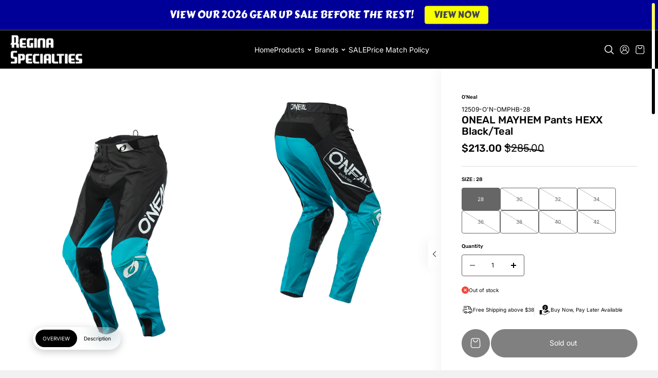

--- FILE ---
content_type: text/html; charset=utf-8
request_url: https://reginaspecialties.com/products/oneal-mayhem-pants-hexx-black-teal
body_size: 68819
content:
<!doctype html>
<html class="no-js no-animation" lang="en">
  <head>
    <meta charset="utf-8">
    <meta http-equiv="X-UA-Compatible" content="IE=edge">
    <meta name="viewport" content="width=device-width">
    <meta name="viewport" content="width=device-width,initial-scale=1">
    <meta name="theme-color" content="">
    <link rel="canonical" href="https://reginaspecialties.com/products/oneal-mayhem-pants-hexx-black-teal"><link rel="icon" type="image/png" href="//reginaspecialties.com/cdn/shop/files/r_faloivon12.png?crop=center&height=32&v=1749728341&width=32"><link rel="preconnect" href="https://fonts.shopifycdn.com" crossorigin><title>
      ONEAL MAYHEM Pants HEXX Black/Teal
 &ndash; Regina Specialties</title>

    
      <meta name="description" content="Streamlined &amp;amp; Lightweight The O’Neal Mayhem Lite line is built to be bold while remaining lightweight and breathable.  For 2021, the Mayhem Lite Line introduces the all-new Hexx which features an athletic fit and all-new microfiber 4-way stretch fabric. The Mayhem Lite Hexx incorporates new features such as an infi">
    

    

<meta property="og:site_name" content="Regina Specialties">
<meta property="og:url" content="https://reginaspecialties.com/products/oneal-mayhem-pants-hexx-black-teal">
<meta property="og:title" content="ONEAL MAYHEM Pants HEXX Black/Teal">
<meta property="og:type" content="product">
<meta property="og:description" content="Streamlined &amp;amp; Lightweight The O’Neal Mayhem Lite line is built to be bold while remaining lightweight and breathable.  For 2021, the Mayhem Lite Line introduces the all-new Hexx which features an athletic fit and all-new microfiber 4-way stretch fabric. The Mayhem Lite Hexx incorporates new features such as an infi"><meta property="og:image" content="http://reginaspecialties.com/cdn/shop/products/M020-23_front.png?v=1633961192">
  <meta property="og:image:secure_url" content="https://reginaspecialties.com/cdn/shop/products/M020-23_front.png?v=1633961192">
  <meta property="og:image:width" content="1000">
  <meta property="og:image:height" content="1000"><meta property="og:price:amount" content="213.00">
  <meta property="og:price:currency" content="SGD"><meta name="twitter:card" content="summary_large_image">
<meta name="twitter:title" content="ONEAL MAYHEM Pants HEXX Black/Teal">
<meta name="twitter:description" content="Streamlined &amp;amp; Lightweight The O’Neal Mayhem Lite line is built to be bold while remaining lightweight and breathable.  For 2021, the Mayhem Lite Line introduces the all-new Hexx which features an athletic fit and all-new microfiber 4-way stretch fabric. The Mayhem Lite Hexx incorporates new features such as an infi">

    
<style data-shopify>
     @font-face {
  font-family: Inter;
  font-weight: 400;
  font-style: normal;
  font-display: swap;
  src: url("//reginaspecialties.com/cdn/fonts/inter/inter_n4.b2a3f24c19b4de56e8871f609e73ca7f6d2e2bb9.woff2") format("woff2"),
       url("//reginaspecialties.com/cdn/fonts/inter/inter_n4.af8052d517e0c9ffac7b814872cecc27ae1fa132.woff") format("woff");
}

     @font-face {
  font-family: Inter;
  font-weight: 700;
  font-style: normal;
  font-display: swap;
  src: url("//reginaspecialties.com/cdn/fonts/inter/inter_n7.02711e6b374660cfc7915d1afc1c204e633421e4.woff2") format("woff2"),
       url("//reginaspecialties.com/cdn/fonts/inter/inter_n7.6dab87426f6b8813070abd79972ceaf2f8d3b012.woff") format("woff");
}

     @font-face {
  font-family: Inter;
  font-weight: 400;
  font-style: italic;
  font-display: swap;
  src: url("//reginaspecialties.com/cdn/fonts/inter/inter_i4.feae1981dda792ab80d117249d9c7e0f1017e5b3.woff2") format("woff2"),
       url("//reginaspecialties.com/cdn/fonts/inter/inter_i4.62773b7113d5e5f02c71486623cf828884c85c6e.woff") format("woff");
}

     @font-face {
  font-family: Inter;
  font-weight: 700;
  font-style: italic;
  font-display: swap;
  src: url("//reginaspecialties.com/cdn/fonts/inter/inter_i7.b377bcd4cc0f160622a22d638ae7e2cd9b86ea4c.woff2") format("woff2"),
       url("//reginaspecialties.com/cdn/fonts/inter/inter_i7.7c69a6a34e3bb44fcf6f975857e13b9a9b25beb4.woff") format("woff");
}


     @font-face {
  font-family: Rubik;
  font-weight: 500;
  font-style: normal;
  font-display: swap;
  src: url("//reginaspecialties.com/cdn/fonts/rubik/rubik_n5.46f1bf0063ef6b3840ba0b9b71e86033a15b4466.woff2") format("woff2"),
       url("//reginaspecialties.com/cdn/fonts/rubik/rubik_n5.c73c6e4dcc7dfb4852265eb6e0e59860278f8b84.woff") format("woff");
}

     @font-face {
  font-family: Rubik;
  font-weight: 700;
  font-style: normal;
  font-display: swap;
  src: url("//reginaspecialties.com/cdn/fonts/rubik/rubik_n7.9ddb1ff19ac4667369e1c444a6663062e115e651.woff2") format("woff2"),
       url("//reginaspecialties.com/cdn/fonts/rubik/rubik_n7.2f2815a4763d5118fdb49ad25ccceea3eafcae92.woff") format("woff");
}

     @font-face {
  font-family: Rubik;
  font-weight: 500;
  font-style: italic;
  font-display: swap;
  src: url("//reginaspecialties.com/cdn/fonts/rubik/rubik_i5.19a99c8c803a7eb25104a980b664bd43b48a64b8.woff2") format("woff2"),
       url("//reginaspecialties.com/cdn/fonts/rubik/rubik_i5.db4b713e0bbf7f5de357c310adbf9d63fefcef30.woff") format("woff");
}

     @font-face {
  font-family: Rubik;
  font-weight: 700;
  font-style: italic;
  font-display: swap;
  src: url("//reginaspecialties.com/cdn/fonts/rubik/rubik_i7.e37585fef76596b7b87ec84ca28db2ef5e3df433.woff2") format("woff2"),
       url("//reginaspecialties.com/cdn/fonts/rubik/rubik_i7.a18d51774424b841c335ca3a15ab66cba9fce8c1.woff") format("woff");
}


     @font-face {
  font-family: "Bricolage Grotesque";
  font-weight: 400;
  font-style: normal;
  font-display: swap;
  src: url("//reginaspecialties.com/cdn/fonts/bricolage_grotesque/bricolagegrotesque_n4.3c051773a9f927cd8737c10568a7e4175690f7d9.woff2") format("woff2"),
       url("//reginaspecialties.com/cdn/fonts/bricolage_grotesque/bricolagegrotesque_n4.58698d726495f44d45631b33dcda62f474c467fc.woff") format("woff");
}

     @font-face {
  font-family: "Bricolage Grotesque";
  font-weight: 700;
  font-style: normal;
  font-display: swap;
  src: url("//reginaspecialties.com/cdn/fonts/bricolage_grotesque/bricolagegrotesque_n7.de5675dd7a8e145fdc4cb2cfe67a16cb085528d0.woff2") format("woff2"),
       url("//reginaspecialties.com/cdn/fonts/bricolage_grotesque/bricolagegrotesque_n7.d701b766b46c76aceb10c78473f491dff9b09e5e.woff") format("woff");
}

     
     

     :root {
      /* Headings */
      --heading-font-family: Rubik, sans-serif;
      --heading-font-weight: 500;
      --heading-font-style: normal;
      --heading-font-scale: 1;
      --heading-line-height: 1.1;
      --heading-letter-spacing: 0.0px;
      /* Body */
      --body-font-family: Inter, sans-serif;
      --body-font-weight: 400;
      --body-font-style: normal;
      --body-font-scale: 1;
      --body-line-height: 1.5;
      --body-letter-spacing: 0.0px;
      /* Accent */
      --accent-font-family: "Bricolage Grotesque", sans-serif;
      --accent-font-weight: 400;
      --accent-font-style: normal;
      --accent-font-scale: 1;
      --accent-line-height: 1.1;
      --accent-letter-spacing: 0.0px;

      --section-radius: 50px;
      --container: 100%;
      --container-sm: 100%;
      --container-md: 100%;
      --preloader-font-family: var(--heading-font-family);
      --preloader-font-size: 190px;

      /* Heading size */
      --h1-large: calc(var(--heading-font-scale) * 120px);
      --h1: calc(var(--heading-font-scale) * 100px);
      --h2: calc(var(--heading-font-scale) * 70px);
      --h3: calc(var(--heading-font-scale) * 60px);
      --h4: calc(var(--heading-font-scale) * 50px);
      --h5: calc(var(--heading-font-scale) * 40px);
      --h6: calc(var(--heading-font-scale) * 28px);
      --h6-small: calc(var(--heading-font-scale) * 20px);
      /* Text size */
      --text-xxs: calc(var(--body-font-scale) * 12px);
      --text-xs: calc(var(--body-font-scale) * 14px);
      --text-sm: calc(var(--body-font-scale) * 16px);
      --text: calc(var(--body-font-scale) * 18px);
      --text-md: calc(var(--body-font-scale) * 20px);
      --text-lg: calc(var(--body-font-scale) * 22px);
      --text-xl: calc(var(--body-font-scale) * 26px);
      --text-stroke-width: 1px;

      /* Buttons */
      --button-font-family: var(--body-font-family);
      --button-font-weight: var(--body-font-weight);
      --button-font-style: var(--body-font-style);
      --button-radius: 100px;
      --button-text-transform: inherit;

      /* Card */
      --card-radius: 25px;
      --product-card-radius: 25px;
      --product-card-border: ;

      /* Images **/
      --image-ratio: 100%;
      --img-square: 100%;
      --img-portrait: 130%;
      --img-landscape: 75%;
      --image-height: auto;
      --spacer-height: 100px;
      --image-overlay-background: 0, 0, 0;
      --image-overlay-opacity: 0.3;
      --border-size: calc(var(--body-font-scale) * 1px);

      /* FORM */
      --form-input-radius: 40px;
      --form-input-border-thickness: 1px;
      --form-input-border-opacity: 1;

      /* PRODUCT BADGES */
      --sale-badge-text: #000000;
      --sale-badge-background: #ffffff;
      --soldout-badge-text: #ffffff;
      --soldout-badge-background: #000000;
      --preorder-badge-text: #ffffff;
      --preorder-badge-background: #8F00FF;
      --discount-badge-text: #ffffff;
      --discount-badge-background: #e50000;
      --custom-badge-text: #ffffff;
      --custom-badge-background: #000080;

      --text-bgshape-stroke-width: 8px;
      --slider-icon-border: #fff;
      --slider-arrow-size: 48px;
      --slider-arrow-radius: 48px;

      --error-color: #FF0000;
      --success-color: #496716;

      /* Backdrop Overlay (For popups and full page overlay elements) */
      --backdrop-overlay-background: 0,0,0;
      --backdrop-overlay-opacity: 0.7;
      /* Backdrop Overlay (For popups and full page overlay elements) */
      --heading-overlay-radius: 8px;
    }

   
     .scheme-primary {
         --body-background: #ffffff;

        
        
        --body-background-rgb: 255,255,255;

        
          --body-background-spotlight: #808080; 
        

         --body-alternate-background: #f1f1f1;
         
          --body-background-gradient: #ffffff;
         

         --corners-top-background: #ffffff;
         --corners-bottom-background: #ffffff;
         --border-color: #dddddd;

         --heading-color: #000000;
         --heading-text-gradient: ;
         --heading-background-gradient: linear-gradient(89deg, rgba(237, 220, 255, 1) 5%, rgba(255, 255, 255, 1) 100%);
         --text-color: #000000;
         --text-stroke-color: #000000;
         --link-color: #000000;
         --link-hover-color: #5e5e5e;
         --highlight-color: 255, 255, 255;
         --highlight-background: 221, 221, 221;

         --image-bg: #a9a3a3;
         
          --image-background-gradient: #a9a3a3;
         
         --image-overlay-background: 0, 0, 0;
         --media-overlay-heading: #ffffff;
         --media-overlay-text: #ffffff;

         --form-input-background: #f5f5f5;
         --form-input-color: #000000;
         --form-input-border: #dddddd;

         
         --button-text: #000000;
         --button-background: #ffffff;
         --button-border: #000000;
         --button-text-hover: #ffffff;
         --button-background-hover: #000000;
         --button-background-gradient: ;

         --button-secondary-text: #ffffff;
         --button-secondary-background: #000000;
         --button-secondary-border: #ffffff;
         --button-secondary-text-hover: #000000;
         --button-secondary-background-hover: #ffffff;
         --button-secondary-background-gradient: ;
         
         
         --slider-arrow-bg: #000000;
         --slider-arrow-color: #dddddd;
         --card-background: #f4f4f4;
         --card-heading: #000000;
         --card-text: #000000;
         --card-alternate-background: #ffffff;
         
          --card-background-gradient: linear-gradient(168.58deg, rgba(23, 23, 23, 0.4) 5.8%, rgba(5, 5, 5, 0.4) 96.9%);
         
         --card-border: #a9a3a3;
     }
  
     .scheme-secondary {
         --body-background: #f1f1f1;

        
        
        --body-background-rgb: 241,241,241;

        
          --body-background-spotlight: #717171; 
        

         --body-alternate-background: #ffffff;
         
          --body-background-gradient: linear-gradient(54deg, rgba(255, 255, 255, 1) 3%, rgba(255, 255, 255, 1) 95%);
         

         --corners-top-background: #ffffff;
         --corners-bottom-background: #ffffff;
         --border-color: #dddddd;

         --heading-color: #000000;
         --heading-text-gradient: linear-gradient(272deg, rgba(248, 39, 39, 1), rgba(152, 67, 238, 1) 97%);
         --heading-background-gradient: linear-gradient(230deg, rgba(255, 255, 255, 1), rgba(237, 220, 255, 1) 100%);
         --text-color: #000000;
         --text-stroke-color: #000000;
         --link-color: #000000;
         --link-hover-color: #717070;
         --highlight-color: 0, 0, 0;
         --highlight-background: 199, 199, 199;

         --image-bg: #808080;
         
          --image-background-gradient: #808080;
         
         --image-overlay-background: 0, 0, 0;
         --media-overlay-heading: #080808;
         --media-overlay-text: #ffffff;

         --form-input-background: #ffffff;
         --form-input-color: #000000;
         --form-input-border: #dddddd;

         
         --button-text: #ffffff;
         --button-background: #000000;
         --button-border: #000000;
         --button-text-hover: #000000;
         --button-background-hover: #dddddd;
         --button-background-gradient: ;

         --button-secondary-text: #000000;
         --button-secondary-background: #ffffff;
         --button-secondary-border: #000000;
         --button-secondary-text-hover: #000000;
         --button-secondary-background-hover: #dddddd;
         --button-secondary-background-gradient: ;
         
         
         --slider-arrow-bg: #000000;
         --slider-arrow-color: #ffffff;
         --card-background: #ffffff;
         --card-heading: #000000;
         --card-text: #000000;
         --card-alternate-background: #f2f2f2;
         
          --card-background-gradient: linear-gradient(168.58deg, rgba(238, 238, 238, 1) 5%, rgba(237, 237, 237, 1) 95%);
         
         --card-border: #e7e7e7;
     }
  
     .scheme-scheme-4861db02-33da-4a19-a243-54306bc3e5d3 {
         --body-background: #212123;

        
        
        --body-background-rgb: 33,33,33;

        
          --body-background-spotlight: #9f9fa4; 
        

         --body-alternate-background: #ffffff;
         
          --body-background-gradient: radial-gradient(rgb(51 92 16), rgb(1 2 0) 65%);
         

         --corners-top-background: #ffffff;
         --corners-bottom-background: #ffffff;
         --border-color: #a3f151;

         --heading-color: #ffffff;
         --heading-text-gradient: ;
         --heading-background-gradient: linear-gradient(89deg, rgba(237, 220, 255, 1) 5%, rgba(255, 255, 255, 1) 100%);
         --text-color: #a9a3a3;
         --text-stroke-color: #c4c4c4;
         --link-color: #a9a3a3;
         --link-hover-color: #8d8989;
         --highlight-color: 255, 255, 255;
         --highlight-background: 221, 221, 221;

         --image-bg: rgba(0,0,0,0);
         
          --image-background-gradient: rgba(0,0,0,0);
         
         --image-overlay-background: 0, 0, 0;
         --media-overlay-heading: #ffffff;
         --media-overlay-text: #ffffff;

         --form-input-background: #ffffff;
         --form-input-color: #000000;
         --form-input-border: #d2d2d2;

         
         --button-text: #dddddd;
         --button-background: #000000;
         --button-border: #ffffff;
         --button-text-hover: #000000;
         --button-background-hover: #dddddd;
         --button-background-gradient: ;

         --button-secondary-text: #000000;
         --button-secondary-background: #ffffff;
         --button-secondary-border: #000000;
         --button-secondary-text-hover: #000000;
         --button-secondary-background-hover: #dddddd;
         --button-secondary-background-gradient: ;
         
         
         --slider-arrow-bg: #000000;
         --slider-arrow-color: #ffffff;
         --card-background: #a3f151;
         --card-heading: #000000;
         --card-text: #000000;
         --card-alternate-background: #000000;
         
          --card-background-gradient: linear-gradient(168.58deg, rgba(23, 23, 23, 0.4) 5.8%, rgba(5, 5, 5, 0.4) 96.9%);
         
         --card-border: #000000;
     }
  
     .scheme-scheme-f2e74476-a1c6-4836-be18-7af0d223e012 {
         --body-background: #000000;

        
        
        --body-background-rgb: 0,0,0;

        
          --body-background-spotlight: #808080; 
        

         --body-alternate-background: rgba(0,0,0,0);
         
          --body-background-gradient: radial-gradient(rgba(37, 45, 0, 1), rgba(0, 0, 0, 1) 73%);
         

         --corners-top-background: #ffffff;
         --corners-bottom-background: #ffffff;
         --border-color: #302f2f;

         --heading-color: #ececec;
         --heading-text-gradient: linear-gradient(180deg, rgba(196, 102, 238, 1), rgba(82, 218, 236, 1) 100%);
         --heading-background-gradient: linear-gradient(89deg, rgba(0, 0, 0, 1), rgba(93, 14, 14, 1) 100%);
         --text-color: #dadada;
         --text-stroke-color: #ffffff;
         --link-color: #c4c4c4;
         --link-hover-color: #8d8989;
         --highlight-color: 0, 0, 0;
         --highlight-background: 221, 221, 221;

         --image-bg: #ffffff;
         
          --image-background-gradient: #ffffff;
         
         --image-overlay-background: 0, 0, 0;
         --media-overlay-heading: #ffffff;
         --media-overlay-text: #ffffff;

         --form-input-background: #000000;
         --form-input-color: #ffffff;
         --form-input-border: #37383b;

         
         --button-text: #000000;
         --button-background: #ffffff;
         --button-border: #ffffff;
         --button-text-hover: #ffffff;
         --button-background-hover: #000000;
         --button-background-gradient: ;

         --button-secondary-text: #000000;
         --button-secondary-background: #ffffff;
         --button-secondary-border: #000000;
         --button-secondary-text-hover: #000000;
         --button-secondary-background-hover: #ffffff;
         --button-secondary-background-gradient: ;
         
         
         --slider-arrow-bg: #000000;
         --slider-arrow-color: #a9a3a3;
         --card-background: #f4f4f4;
         --card-heading: #000000;
         --card-text: #000000;
         --card-alternate-background: #ffffff;
         
          --card-background-gradient: linear-gradient(181deg, rgba(255, 255, 255, 1), rgba(255, 255, 255, 0.84) 54%, rgba(255, 255, 255, 0.73) 98%);
         
         --card-border: #a9a3a3;
     }
  
     .scheme-scheme-2e557251-4819-4b37-9191-648d08af6dca {
         --body-background: #000000;

        
        
        --body-background-rgb: 0,0,0;

        
          --body-background-spotlight: #808080; 
        

         --body-alternate-background: #ffffff;
         
          --body-background-gradient: radial-gradient(rgb(51 92 16), rgb(1 2 0) 65%);
         

         --corners-top-background: #ffffff;
         --corners-bottom-background: #ffffff;
         --border-color: #dddddd;

         --heading-color: #000000;
         --heading-text-gradient: ;
         --heading-background-gradient: linear-gradient(89deg, rgba(237, 220, 255, 1) 5%, rgba(255, 255, 255, 1) 100%);
         --text-color: #000000;
         --text-stroke-color: #ffffff;
         --link-color: #000000;
         --link-hover-color: #8d8989;
         --highlight-color: 0, 0, 0;
         --highlight-background: 221, 221, 221;

         --image-bg: #000000;
         
          --image-background-gradient: #000000;
         
         --image-overlay-background: 0, 0, 0;
         --media-overlay-heading: #ffffff;
         --media-overlay-text: #ffffff;

         --form-input-background: #ffffff;
         --form-input-color: #000000;
         --form-input-border: #d2d2d2;

         
         --button-text: #000000;
         --button-background: #ffffff;
         --button-border: #000000;
         --button-text-hover: #ffffff;
         --button-background-hover: #000000;
         --button-background-gradient: ;

         --button-secondary-text: #000000;
         --button-secondary-background: #000000;
         --button-secondary-border: #000000;
         --button-secondary-text-hover: #000000;
         --button-secondary-background-hover: #ffffff;
         --button-secondary-background-gradient: ;
         
         
         --slider-arrow-bg: #000000;
         --slider-arrow-color: #ffffff;
         --card-background: #f4f4f4;
         --card-heading: #000000;
         --card-text: #000000;
         --card-alternate-background: #ffffff;
         
          --card-background-gradient: linear-gradient(54deg, rgba(192, 184, 184, 1) 14%, rgba(240, 238, 238, 1) 100%);
         
         --card-border: #a9a3a3;
     }
  
     .scheme-scheme-6d9411dd-7dd7-4d41-89c8-bdb3669f100e {
         --body-background: #242427;

        
        
        --body-background-rgb: 36,36,36;

        
          --body-background-spotlight: #a1a1a9; 
        

         --body-alternate-background: #ffffff;
         
          --body-background-gradient: radial-gradient(rgb(228 100 21), rgb(2 2 1) 65%);
         

         --corners-top-background: #ffffff;
         --corners-bottom-background: #ffffff;
         --border-color: #303039;

         --heading-color: #eceaea;
         --heading-text-gradient: ;
         --heading-background-gradient: linear-gradient(89deg, rgba(237, 220, 255, 1) 5%, rgba(255, 255, 255, 1) 100%);
         --text-color: #eceaea;
         --text-stroke-color: #c9c6c6;
         --link-color: #c4c4c4;
         --link-hover-color: #8d8989;
         --highlight-color: 0, 0, 0;
         --highlight-background: 221, 221, 221;

         --image-bg: #ffffff;
         
          --image-background-gradient: #ffffff;
         
         --image-overlay-background: 0, 0, 0;
         --media-overlay-heading: #ffffff;
         --media-overlay-text: #ffffff;

         --form-input-background: #242427;
         --form-input-color: #dddddd;
         --form-input-border: #31313d;

         
         --button-text: #000000;
         --button-background: #ffffff;
         --button-border: #000000;
         --button-text-hover: #ffffff;
         --button-background-hover: #dddddd;
         --button-background-gradient: ;

         --button-secondary-text: #000000;
         --button-secondary-background: #ffffff;
         --button-secondary-border: #000000;
         --button-secondary-text-hover: #000000;
         --button-secondary-background-hover: #000000;
         --button-secondary-background-gradient: ;
         
         
         --slider-arrow-bg: #000000;
         --slider-arrow-color: #ffffff;
         --card-background: #f4f4f4;
         --card-heading: #000000;
         --card-text: #000000;
         --card-alternate-background: #ffffff;
         
          --card-background-gradient: linear-gradient(168.58deg, rgba(23, 23, 23, 0.4) 5.8%, rgba(5, 5, 5, 0.4) 96.9%);
         
         --card-border: #a9a3a3;
     }
  
     .scheme-scheme-beb77a32-7670-4d41-8985-4f33a301dad4 {
         --body-background: #ffffff;

        
        
        --body-background-rgb: 255,255,255;

        
          --body-background-spotlight: #808080; 
        

         --body-alternate-background: #ffffff;
         
          --body-background-gradient: #ffffff;
         

         --corners-top-background: #ffffff;
         --corners-bottom-background: #ffffff;
         --border-color: #dddddd;

         --heading-color: #000000;
         --heading-text-gradient: ;
         --heading-background-gradient: linear-gradient(89deg, rgba(237, 220, 255, 1) 5%, rgba(255, 255, 255, 1) 100%);
         --text-color: #000000;
         --text-stroke-color: #000000;
         --link-color: #000000;
         --link-hover-color: #8d8989;
         --highlight-color: 0, 0, 0;
         --highlight-background: 221, 221, 221;

         --image-bg: #ffffff;
         
          --image-background-gradient: #ffffff;
         
         --image-overlay-background: 0, 0, 0;
         --media-overlay-heading: #ffffff;
         --media-overlay-text: #ffffff;

         --form-input-background: #ffffff;
         --form-input-color: #000000;
         --form-input-border: #d2d2d2;

         
         --button-text: #000000;
         --button-background: #ffffff;
         --button-border: #000000;
         --button-text-hover: #ffffff;
         --button-background-hover: #000000;
         --button-background-gradient: ;

         --button-secondary-text: #ffffff;
         --button-secondary-background: #000000;
         --button-secondary-border: #ffffff;
         --button-secondary-text-hover: #000000;
         --button-secondary-background-hover: #ffffff;
         --button-secondary-background-gradient: ;
         
         
         --slider-arrow-bg: #000000;
         --slider-arrow-color: #dddddd;
         --card-background: #000000;
         --card-heading: #ffffff;
         --card-text: #ffffff;
         --card-alternate-background: #000000;
         
          --card-background-gradient: linear-gradient(168.58deg, rgba(23, 23, 23, 0.4) 5.8%, rgba(5, 5, 5, 0.4) 96.9%);
         
         --card-border: #000000;
     }
  
     .scheme-scheme-9a3945ee-7bb9-4a05-8b8a-5f710c953dd3 {
         --body-background: #ffffff;

        
        
        --body-background-rgb: 255,255,255;

        
          --body-background-spotlight: #808080; 
        

         --body-alternate-background: #ffffff;
         
          --body-background-gradient: #ffffff;
         

         --corners-top-background: #ffffff;
         --corners-bottom-background: #ffffff;
         --border-color: #dddddd;

         --heading-color: #000000;
         --heading-text-gradient: ;
         --heading-background-gradient: linear-gradient(89deg, rgba(237, 220, 255, 1) 5%, rgba(255, 255, 255, 1) 100%);
         --text-color: #000000;
         --text-stroke-color: #000000;
         --link-color: #000000;
         --link-hover-color: #8d8989;
         --highlight-color: 0, 0, 0;
         --highlight-background: 221, 221, 221;

         --image-bg: #ffffff;
         
          --image-background-gradient: #ffffff;
         
         --image-overlay-background: 0, 0, 0;
         --media-overlay-heading: #ffffff;
         --media-overlay-text: #ffffff;

         --form-input-background: #ffffff;
         --form-input-color: #000000;
         --form-input-border: #d2d2d2;

         
         --button-text: #ffffff;
         --button-background: #000000;
         --button-border: #000000;
         --button-text-hover: #000000;
         --button-background-hover: #ffffff;
         --button-background-gradient: ;

         --button-secondary-text: #000000;
         --button-secondary-background: #ffffff;
         --button-secondary-border: #ffffff;
         --button-secondary-text-hover: #000000;
         --button-secondary-background-hover: #ffffff;
         --button-secondary-background-gradient: ;
         
         
         --slider-arrow-bg: #000000;
         --slider-arrow-color: #dddddd;
         --card-background: #c69d9d;
         --card-heading: #461033;
         --card-text: #461033;
         --card-alternate-background: #ffffff;
         
          --card-background-gradient: linear-gradient(168.58deg, rgba(23, 23, 23, 0.4) 5.8%, rgba(5, 5, 5, 0.4) 96.9%);
         
         --card-border: #a9a3a3;
     }
  
     .scheme-scheme-4a330221-a55d-4544-a052-fd37ecdbd348 {
         --body-background: #000000;

        
        
        --body-background-rgb: 0,0,0;

        
          --body-background-spotlight: #808080; 
        

         --body-alternate-background: #ffffff;
         
          --body-background-gradient: radial-gradient(rgb(142 9 67), rgb(2 2 1) 65%);
         

         --corners-top-background: #ffffff;
         --corners-bottom-background: #ffffff;
         --border-color: #dddddd;

         --heading-color: #000000;
         --heading-text-gradient: ;
         --heading-background-gradient: linear-gradient(89deg, rgba(237, 220, 255, 1) 5%, rgba(255, 255, 255, 1) 100%);
         --text-color: #000000;
         --text-stroke-color: #000000;
         --link-color: #000000;
         --link-hover-color: #8d8989;
         --highlight-color: 0, 0, 0;
         --highlight-background: 221, 221, 221;

         --image-bg: #ffffff;
         
          --image-background-gradient: #ffffff;
         
         --image-overlay-background: 0, 0, 0;
         --media-overlay-heading: #ffffff;
         --media-overlay-text: #ffffff;

         --form-input-background: #ffffff;
         --form-input-color: #000000;
         --form-input-border: #d2d2d2;

         
         --button-text: #000000;
         --button-background: #ffffff;
         --button-border: #000000;
         --button-text-hover: #ffffff;
         --button-background-hover: #000000;
         --button-background-gradient: ;

         --button-secondary-text: #ffffff;
         --button-secondary-background: #000000;
         --button-secondary-border: #ffffff;
         --button-secondary-text-hover: #000000;
         --button-secondary-background-hover: #ffffff;
         --button-secondary-background-gradient: ;
         
         
         --slider-arrow-bg: #ffffff;
         --slider-arrow-color: #000000;
         --card-background: #e5dacb;
         --card-heading: #634d11;
         --card-text: #634d11;
         --card-alternate-background: #ffffff;
         
          --card-background-gradient: linear-gradient(168.58deg, rgba(23, 23, 23, 0.4) 5.8%, rgba(5, 5, 5, 0.4) 96.9%);
         
         --card-border: #a9a3a3;
     }
  
     .scheme-scheme-e9084ac3-6b01-4cc6-94c6-543bd2a8ed3e {
         --body-background: #ffffff;

        
        
        --body-background-rgb: 255,255,255;

        
          --body-background-spotlight: #808080; 
        

         --body-alternate-background: #ffffff;
         
          --body-background-gradient: #ffffff;
         

         --corners-top-background: #ffffff;
         --corners-bottom-background: #ffffff;
         --border-color: #dddddd;

         --heading-color: #000000;
         --heading-text-gradient: ;
         --heading-background-gradient: linear-gradient(89deg, rgba(237, 220, 255, 1) 5%, rgba(255, 255, 255, 1) 100%);
         --text-color: #000000;
         --text-stroke-color: #000000;
         --link-color: #000000;
         --link-hover-color: #8d8989;
         --highlight-color: 0, 0, 0;
         --highlight-background: 221, 221, 221;

         --image-bg: #ffffff;
         
          --image-background-gradient: #ffffff;
         
         --image-overlay-background: 0, 0, 0;
         --media-overlay-heading: #ffffff;
         --media-overlay-text: #ffffff;

         --form-input-background: #ffffff;
         --form-input-color: #000000;
         --form-input-border: #d2d2d2;

         
         --button-text: #000000;
         --button-background: #ffffff;
         --button-border: #000000;
         --button-text-hover: #ffffff;
         --button-background-hover: #000000;
         --button-background-gradient: ;

         --button-secondary-text: #ffffff;
         --button-secondary-background: #000000;
         --button-secondary-border: #ffffff;
         --button-secondary-text-hover: #000000;
         --button-secondary-background-hover: #ffffff;
         --button-secondary-background-gradient: ;
         
         
         --slider-arrow-bg: #000000;
         --slider-arrow-color: #dddddd;
         --card-background: #ebddf6;
         --card-heading: #471371;
         --card-text: #471371;
         --card-alternate-background: #ffffff;
         
          --card-background-gradient: linear-gradient(168.58deg, rgba(23, 23, 23, 0.4) 5.8%, rgba(5, 5, 5, 0.4) 96.9%);
         
         --card-border: #a9a3a3;
     }
  
     .scheme-scheme-ff8312a7-896a-4c91-a0f2-94c4a735bad2 {
         --body-background: #ffffff;

        
        
        --body-background-rgb: 255,255,255;

        
          --body-background-spotlight: #808080; 
        

         --body-alternate-background: #ffffff;
         
          --body-background-gradient: linear-gradient(180deg, rgba(241, 241, 241, 1), rgba(241, 241, 241, 1) 100%);
         

         --corners-top-background: #ffffff;
         --corners-bottom-background: #ffffff;
         --border-color: #dddddd;

         --heading-color: #000000;
         --heading-text-gradient: ;
         --heading-background-gradient: linear-gradient(89deg, rgba(237, 220, 255, 1) 5%, rgba(255, 255, 255, 1) 100%);
         --text-color: #000000;
         --text-stroke-color: #000000;
         --link-color: #000080;
         --link-hover-color: #8d8989;
         --highlight-color: 0, 0, 0;
         --highlight-background: 221, 221, 221;

         --image-bg: #ffffff;
         
          --image-background-gradient: #ffffff;
         
         --image-overlay-background: 0, 0, 0;
         --media-overlay-heading: #ffffff;
         --media-overlay-text: #ffffff;

         --form-input-background: #ffffff;
         --form-input-color: #000000;
         --form-input-border: #5e5d5d;

         
         --button-text: #ffffff;
         --button-background: #000000;
         --button-border: #000000;
         --button-text-hover: #000000;
         --button-background-hover: #f1f1f1;
         --button-background-gradient: ;

         --button-secondary-text: #000000;
         --button-secondary-background: #ffffff;
         --button-secondary-border: #000000;
         --button-secondary-text-hover: #ffffff;
         --button-secondary-background-hover: #000000;
         --button-secondary-background-gradient: ;
         
         
         --slider-arrow-bg: #000000;
         --slider-arrow-color: #dddddd;
         --card-background: #ffffff;
         --card-heading: #0a0a0a;
         --card-text: #000000;
         --card-alternate-background: #e7fcea;
         
          --card-background-gradient: linear-gradient(168.58deg, rgba(23, 23, 23, 0.4) 5.8%, rgba(5, 5, 5, 0.4) 96.9%);
         
         --card-border: #dddddd;
     }
  
     :root,.scheme-scheme-b213f49a-c172-4797-914f-be46605f124f {
         --body-background: #f1f1f1;

        
        
        --body-background-rgb: 241,241,241;

        
          --body-background-spotlight: #717171; 
        

         --body-alternate-background: #ffffff;
         
          --body-background-gradient: #f1f1f1;
         

         --corners-top-background: #ffffff;
         --corners-bottom-background: #ffffff;
         --border-color: #dddddd;

         --heading-color: #000000;
         --heading-text-gradient: ;
         --heading-background-gradient: linear-gradient(89deg, rgba(237, 220, 255, 1) 5%, rgba(255, 255, 255, 1) 100%);
         --text-color: #000000;
         --text-stroke-color: #000000;
         --link-color: #000000;
         --link-hover-color: #000000;
         --highlight-color: 53, 53, 53;
         --highlight-background: 250, 239, 61;

         --image-bg: #ffffff;
         
          --image-background-gradient: #ffffff;
         
         --image-overlay-background: 0, 0, 0;
         --media-overlay-heading: #ffffff;
         --media-overlay-text: #ffffff;

         --form-input-background: #ffffff;
         --form-input-color: #000000;
         --form-input-border: #e1dddd;

         
         --button-text: #000000;
         --button-background: #ffffff;
         --button-border: #000000;
         --button-text-hover: #ffffff;
         --button-background-hover: #050505;
         --button-background-gradient: ;

         --button-secondary-text: #ffffff;
         --button-secondary-background: #000000;
         --button-secondary-border: #050505;
         --button-secondary-text-hover: #000000;
         --button-secondary-background-hover: #ffffff;
         --button-secondary-background-gradient: ;
         
         
         --slider-arrow-bg: #ffffff;
         --slider-arrow-color: #050505;
         --card-background: #ffffff;
         --card-heading: #000000;
         --card-text: #000000;
         --card-alternate-background: #000000;
         
          --card-background-gradient: linear-gradient(168.58deg, rgba(23, 23, 23, 0.4) 5.8%, rgba(5, 5, 5, 0.4) 96.9%);
         
         --card-border: #dddddd;
     }
  
     .scheme-scheme-ac1ed1d3-a72d-414c-8097-576cb434f795 {
         --body-background: #ffffff;

        
        
        --body-background-rgb: 255,255,255;

        
          --body-background-spotlight: #808080; 
        

         --body-alternate-background: #ffffff;
         
          --body-background-gradient: radial-gradient(rgb(142 9 67), rgb(2 2 1) 65%);
         

         --corners-top-background: #ffffff;
         --corners-bottom-background: #ffffff;
         --border-color: #dddddd;

         --heading-color: #ffffff;
         --heading-text-gradient: ;
         --heading-background-gradient: linear-gradient(89deg, rgba(237, 220, 255, 1) 5%, rgba(255, 255, 255, 1) 100%);
         --text-color: #ffffff;
         --text-stroke-color: #000000;
         --link-color: #ffffff;
         --link-hover-color: #8d8989;
         --highlight-color: 0, 0, 0;
         --highlight-background: 221, 221, 221;

         --image-bg: #ffffff;
         
          --image-background-gradient: #ffffff;
         
         --image-overlay-background: 0, 0, 0;
         --media-overlay-heading: #ffffff;
         --media-overlay-text: #ffffff;

         --form-input-background: #ffffff;
         --form-input-color: #000000;
         --form-input-border: #d2d2d2;

         
         --button-text: #ffffff;
         --button-background: #000000;
         --button-border: #000000;
         --button-text-hover: #ffffff;
         --button-background-hover: #000000;
         --button-background-gradient: ;

         --button-secondary-text: #ffffff;
         --button-secondary-background: #000000;
         --button-secondary-border: #ffffff;
         --button-secondary-text-hover: #000000;
         --button-secondary-background-hover: #ffffff;
         --button-secondary-background-gradient: ;
         
         
         --slider-arrow-bg: #000000;
         --slider-arrow-color: #dddddd;
         --card-background: #f4f4f4;
         --card-heading: #000000;
         --card-text: #000000;
         --card-alternate-background: #ffffff;
         
          --card-background-gradient: linear-gradient(168.58deg, rgba(23, 23, 23, 0.4) 5.8%, rgba(5, 5, 5, 0.4) 96.9%);
         
         --card-border: #a9a3a3;
     }
  
     .scheme-scheme-d01a846e-ace1-4df4-a098-2b886c151ce5 {
         --body-background: #000000;

        
        
        --body-background-rgb: 0,0,0;

        
          --body-background-spotlight: #808080; 
        

         --body-alternate-background: #ffffff;
         
          --body-background-gradient: radial-gradient(rgb(65 42 125), rgb(2 2 1) 65%);
         

         --corners-top-background: #ffffff;
         --corners-bottom-background: #ffffff;
         --border-color: #dddddd;

         --heading-color: #ffffff;
         --heading-text-gradient: linear-gradient(46deg, rgba(52, 133, 236, 1) 13%, rgba(170, 248, 219, 1) 86%);
         --heading-background-gradient: linear-gradient(46deg, rgba(23, 99, 194, 1) 13%, rgba(92, 199, 159, 1) 86%);
         --text-color: #ffffff;
         --text-stroke-color: #ffffff;
         --link-color: #ffffff;
         --link-hover-color: #8d8989;
         --highlight-color: 0, 0, 0;
         --highlight-background: 221, 221, 221;

         --image-bg: #ffffff;
         
          --image-background-gradient: #ffffff;
         
         --image-overlay-background: 0, 0, 0;
         --media-overlay-heading: #ffffff;
         --media-overlay-text: #ffffff;

         --form-input-background: #ffffff;
         --form-input-color: #000000;
         --form-input-border: #d2d2d2;

         
         --button-text: #ffffff;
         --button-background: #000000;
         --button-border: #000000;
         --button-text-hover: #ffffff;
         --button-background-hover: #000000;
         --button-background-gradient: ;

         --button-secondary-text: #ffffff;
         --button-secondary-background: #000000;
         --button-secondary-border: #ffffff;
         --button-secondary-text-hover: #000000;
         --button-secondary-background-hover: #ffffff;
         --button-secondary-background-gradient: ;
         
         
         --slider-arrow-bg: #000000;
         --slider-arrow-color: #dddddd;
         --card-background: #f4f4f4;
         --card-heading: #000000;
         --card-text: #000000;
         --card-alternate-background: #ffffff;
         
          --card-background-gradient: linear-gradient(168.58deg, rgba(23, 23, 23, 0.4) 5.8%, rgba(5, 5, 5, 0.4) 96.9%);
         
         --card-border: #a9a3a3;
     }
  
     .scheme-scheme-08fb17d6-04e5-432e-bbb6-c5c0abf124f9 {
         --body-background: #ffffff;

        
        
        --body-background-rgb: 255,255,255;

        
          --body-background-spotlight: #808080; 
        

         --body-alternate-background: #f1f1f1;
         
          --body-background-gradient: #ffffff;
         

         --corners-top-background: #ffffff;
         --corners-bottom-background: #ffffff;
         --border-color: #dddddd;

         --heading-color: #000000;
         --heading-text-gradient: ;
         --heading-background-gradient: linear-gradient(89deg, rgba(237, 220, 255, 1) 5%, rgba(255, 255, 255, 1) 100%);
         --text-color: #000000;
         --text-stroke-color: #000000;
         --link-color: #000000;
         --link-hover-color: #5e5e5e;
         --highlight-color: 0, 0, 0;
         --highlight-background: 221, 221, 221;

         --image-bg: #a9a3a3;
         
          --image-background-gradient: #a9a3a3;
         
         --image-overlay-background: 0, 0, 0;
         --media-overlay-heading: #ffffff;
         --media-overlay-text: #ffffff;

         --form-input-background: #ffffff;
         --form-input-color: #000000;
         --form-input-border: #d2d2d2;

         
         --button-text: #ffffff;
         --button-background: #000000;
         --button-border: #000000;
         --button-text-hover: #000000;
         --button-background-hover: #ffffff;
         --button-background-gradient: ;

         --button-secondary-text: #ffffff;
         --button-secondary-background: #000000;
         --button-secondary-border: #ffffff;
         --button-secondary-text-hover: #000000;
         --button-secondary-background-hover: #ffffff;
         --button-secondary-background-gradient: ;
         
         
         --slider-arrow-bg: #000000;
         --slider-arrow-color: #dddddd;
         --card-background: #eafce4;
         --card-heading: #10490f;
         --card-text: #10490f;
         --card-alternate-background: #ffffff;
         
          --card-background-gradient: linear-gradient(168.58deg, rgba(23, 23, 23, 0.4) 5.8%, rgba(5, 5, 5, 0.4) 96.9%);
         
         --card-border: #a9a3a3;
     }
  
     .scheme-scheme-afc7af43-d03b-4812-bd33-321cf8808cf5 {
         --body-background: #5b5b5b;

        
        
        --body-background-rgb: 91,91,91;

        
          --body-background-spotlight: #dbdbdb; 
        

         --body-alternate-background: #aca6a6;
         
          --body-background-gradient: linear-gradient(90deg, rgba(214, 203, 197, 1), rgba(217, 206, 201, 1) 100%);
         

         --corners-top-background: #ffffff;
         --corners-bottom-background: #ffffff;
         --border-color: #ffffff;

         --heading-color: #ffffff;
         --heading-text-gradient: linear-gradient(127deg, rgba(30, 19, 12, 1), rgba(154, 132, 120, 1) 100%);
         --heading-background-gradient: linear-gradient(90deg, rgba(30, 19, 12, 1), rgba(154, 132, 120, 1) 100%);
         --text-color: #ffffff;
         --text-stroke-color: #ffffff;
         --link-color: #e1eef9;
         --link-hover-color: #e1eef9;
         --highlight-color: 255, 255, 255;
         --highlight-background: 0, 0, 0;

         --image-bg: #ffffff;
         
          --image-background-gradient: #ffffff;
         
         --image-overlay-background: 0, 0, 0;
         --media-overlay-heading: #ffffff;
         --media-overlay-text: #ffffff;

         --form-input-background: #ffffff;
         --form-input-color: #000000;
         --form-input-border: #d2d2d2;

         
         --button-text: #000000;
         --button-background: #eaeaea;
         --button-border: #eaeaea;
         --button-text-hover: #ffffff;
         --button-background-hover: #aca6a6;
         --button-background-gradient: ;

         --button-secondary-text: #ffffff;
         --button-secondary-background: #000000;
         --button-secondary-border: #ffffff;
         --button-secondary-text-hover: #ffffff;
         --button-secondary-background-hover: #000000;
         --button-secondary-background-gradient: ;
         
         
         --slider-arrow-bg: #000000;
         --slider-arrow-color: #ffffff;
         --card-background: #ffffff;
         --card-heading: #000000;
         --card-text: #000000;
         --card-alternate-background: #ffffff;
         
          --card-background-gradient: linear-gradient(168deg, rgba(23, 23, 23, 0.4) 5%, rgba(5, 5, 5, 0.4) 100%);
         
         --card-border: #ffffff;
     }
  

  @media (max-width:1440px){
      :root{
      --h1-large: calc(var(--heading-font-scale) * 110px);
      --h1: calc(var(--heading-font-scale) * 90px);
      --h2: calc(var(--heading-font-scale) * 60px);
      --h3: calc(var(--heading-font-scale) * 50px);
      --h4: calc(var(--heading-font-scale) * 40px);
      --h5: calc(var(--heading-font-scale) * 30px);
      --h6: calc(var(--heading-font-scale) * 26px);
      /* Text size */
      --text-xxs: calc(var(--body-font-scale) * 10px);
      --text-xs: calc(var(--body-font-scale) * 12px);
      --text-sm: calc(var(--body-font-scale) * 14px);
      --text: calc(var(--body-font-scale) * 15px);
      --text-md: calc(var(--body-font-scale) * 16px);
      --text-lg: calc(var(--body-font-scale) * 18px);
      --text-xl: calc(var(--body-font-scale) * 20px);
      }
  }

  @media (max-width:1280px){
      :root{
      --h1-large: calc(var(--heading-font-scale) * 95px);
      --h1: calc(var(--heading-font-scale) * 80px);
      --h2: calc(var(--heading-font-scale) * 50px);
      --h3: calc(var(--heading-font-scale) * 40px);
      --h4: calc(var(--heading-font-scale) * 30px);
      --h5: calc(var(--heading-font-scale) * 28px);
      --h6: calc(var(--heading-font-scale) * 24px);
      --slider-arrow-size: 34px;
      }
  }

  @media (max-width:1199px){
      :root{
      /* Text size */
      --text-xxs: calc(var(--body-font-scale) * 10px);
      --text-xs: calc(var(--body-font-scale) * 12px);
      --text-sm: calc(var(--body-font-scale) * 14px);
      --text: calc(var(--body-font-scale) * 15px);
      --text-md: calc(var(--body-font-scale) * 16px);
      --text-lg: calc(var(--body-font-scale) * 18px);
      --text-xl: calc(var(--body-font-scale) * 20px);
      }
  }
  @media (max-width:1024px){
      :root{
      --h1-large: calc(var(--heading-font-scale) * 60px);
      --h1: calc(var(--heading-font-scale) * 50px);
      --h2: calc(var(--heading-font-scale) * 45px);
      --h3: calc(var(--heading-font-scale) * 35px);
      --h4: calc(var(--heading-font-scale) * 30px);
      --h5: calc(var(--heading-font-scale) * 25px);
      --h6: calc(var(--heading-font-scale) * 22px);
      /* Text size */
      --text-xxs: calc(var(--body-font-scale) * 10px);
      --text-xs: calc(var(--body-font-scale) * 12px);
      --text-sm: calc(var(--body-font-scale) * 14px);
      --text: calc(var(--body-font-scale) * 15px);
      --text-md: calc(var(--body-font-scale) * 16px);
      --text-lg: calc(var(--body-font-scale) * 18px);
      --text-xl: calc(var(--body-font-scale) * 20px);
      }
  }
  @media (max-width:767px){
      :root{
      --h1-large: calc(var(--heading-font-scale) * 50px);
      --h1: calc(var(--heading-font-scale) * 40px);
      --h2: calc(var(--heading-font-scale) * 35px);
      --h3: calc(var(--heading-font-scale) * 30px);
      --h4: calc(var(--heading-font-scale) * 25px);
      --h5: calc(var(--heading-font-scale) * 22px);
      --h6: calc(var(--heading-font-scale) * 20px);
      /* Text size */
      --text-xxs: calc(var(--body-font-scale) * 10px);
      --text-xs: calc(var(--body-font-scale) * 12px);
      --text-sm: calc(var(--body-font-scale) * 14px);
      --text: calc(var(--body-font-scale) * 15px);
      --text-md: calc(var(--body-font-scale) * 16px);
      --text-lg: calc(var(--body-font-scale) * 18px);
      --text-xl: calc(var(--body-font-scale) * 20px);
      --slider-arrow-size: 30px;

      
      --card-radius: 12px;
      

      
        --product-card-radius: 12px;
      

      }
  }
  @media (min-width: 1200px) {
    :root {
      --container: 1370px;
      --container-sm: 1260px;
      --container-md: 1270px;
    }
  }
  @media (min-width: 1441px) {
    :root {
      --container: 1790px;
      --container-sm: 1300px;
      --container-md: 1440px;
    }
  }
</style>


    <script>window.performance && window.performance.mark && window.performance.mark('shopify.content_for_header.start');</script><meta name="google-site-verification" content="tASHja9zzkFYGHfjXxuRITAYGcQnDP2pgCKyddjSrPs">
<meta id="shopify-digital-wallet" name="shopify-digital-wallet" content="/27881242721/digital_wallets/dialog">
<meta name="shopify-checkout-api-token" content="14958edf85947c0dc80b68009cd6c23b">
<link rel="alternate" type="application/json+oembed" href="https://reginaspecialties.com/products/oneal-mayhem-pants-hexx-black-teal.oembed">
<script async="async" src="/checkouts/internal/preloads.js?locale=en-SG"></script>
<script id="apple-pay-shop-capabilities" type="application/json">{"shopId":27881242721,"countryCode":"SG","currencyCode":"SGD","merchantCapabilities":["supports3DS"],"merchantId":"gid:\/\/shopify\/Shop\/27881242721","merchantName":"Regina Specialties","requiredBillingContactFields":["postalAddress","email","phone"],"requiredShippingContactFields":["postalAddress","email","phone"],"shippingType":"shipping","supportedNetworks":["visa","masterCard","amex"],"total":{"type":"pending","label":"Regina Specialties","amount":"1.00"},"shopifyPaymentsEnabled":true,"supportsSubscriptions":true}</script>
<script id="shopify-features" type="application/json">{"accessToken":"14958edf85947c0dc80b68009cd6c23b","betas":["rich-media-storefront-analytics"],"domain":"reginaspecialties.com","predictiveSearch":true,"shopId":27881242721,"locale":"en"}</script>
<script>var Shopify = Shopify || {};
Shopify.shop = "regina-specialties.myshopify.com";
Shopify.locale = "en";
Shopify.currency = {"active":"SGD","rate":"1.0"};
Shopify.country = "SG";
Shopify.theme = {"name":"Maya 27\/11\/25 with searchanise","id":155772256485,"schema_name":"Maya","schema_version":"1.0.3","theme_store_id":3500,"role":"main"};
Shopify.theme.handle = "null";
Shopify.theme.style = {"id":null,"handle":null};
Shopify.cdnHost = "reginaspecialties.com/cdn";
Shopify.routes = Shopify.routes || {};
Shopify.routes.root = "/";</script>
<script type="module">!function(o){(o.Shopify=o.Shopify||{}).modules=!0}(window);</script>
<script>!function(o){function n(){var o=[];function n(){o.push(Array.prototype.slice.apply(arguments))}return n.q=o,n}var t=o.Shopify=o.Shopify||{};t.loadFeatures=n(),t.autoloadFeatures=n()}(window);</script>
<script id="shop-js-analytics" type="application/json">{"pageType":"product"}</script>
<script defer="defer" async type="module" src="//reginaspecialties.com/cdn/shopifycloud/shop-js/modules/v2/client.init-shop-cart-sync_DlSlHazZ.en.esm.js"></script>
<script defer="defer" async type="module" src="//reginaspecialties.com/cdn/shopifycloud/shop-js/modules/v2/chunk.common_D16XZWos.esm.js"></script>
<script type="module">
  await import("//reginaspecialties.com/cdn/shopifycloud/shop-js/modules/v2/client.init-shop-cart-sync_DlSlHazZ.en.esm.js");
await import("//reginaspecialties.com/cdn/shopifycloud/shop-js/modules/v2/chunk.common_D16XZWos.esm.js");

  window.Shopify.SignInWithShop?.initShopCartSync?.({"fedCMEnabled":true,"windoidEnabled":true});

</script>
<script>(function() {
  var isLoaded = false;
  function asyncLoad() {
    if (isLoaded) return;
    isLoaded = true;
    var urls = ["https:\/\/cloud.goldendev.win\/shopify\/show-recent-orders\/js\/show-recent-orders.js?shop=regina-specialties.myshopify.com","https:\/\/cdn.hextom.com\/js\/quickannouncementbar.js?shop=regina-specialties.myshopify.com","https:\/\/searchanise-ef84.kxcdn.com\/widgets\/shopify\/init.js?a=2h7Z5Q1b4a\u0026shop=regina-specialties.myshopify.com"];
    for (var i = 0; i < urls.length; i++) {
      var s = document.createElement('script');
      s.type = 'text/javascript';
      s.async = true;
      s.src = urls[i];
      var x = document.getElementsByTagName('script')[0];
      x.parentNode.insertBefore(s, x);
    }
  };
  if(window.attachEvent) {
    window.attachEvent('onload', asyncLoad);
  } else {
    window.addEventListener('load', asyncLoad, false);
  }
})();</script>
<script id="__st">var __st={"a":27881242721,"offset":28800,"reqid":"1ddfc248-4a54-4408-af44-fe8d6b162327-1768589679","pageurl":"reginaspecialties.com\/products\/oneal-mayhem-pants-hexx-black-teal","u":"a7d68143a63b","p":"product","rtyp":"product","rid":7206215024828};</script>
<script>window.ShopifyPaypalV4VisibilityTracking = true;</script>
<script id="captcha-bootstrap">!function(){'use strict';const t='contact',e='account',n='new_comment',o=[[t,t],['blogs',n],['comments',n],[t,'customer']],c=[[e,'customer_login'],[e,'guest_login'],[e,'recover_customer_password'],[e,'create_customer']],r=t=>t.map((([t,e])=>`form[action*='/${t}']:not([data-nocaptcha='true']) input[name='form_type'][value='${e}']`)).join(','),a=t=>()=>t?[...document.querySelectorAll(t)].map((t=>t.form)):[];function s(){const t=[...o],e=r(t);return a(e)}const i='password',u='form_key',d=['recaptcha-v3-token','g-recaptcha-response','h-captcha-response',i],f=()=>{try{return window.sessionStorage}catch{return}},m='__shopify_v',_=t=>t.elements[u];function p(t,e,n=!1){try{const o=window.sessionStorage,c=JSON.parse(o.getItem(e)),{data:r}=function(t){const{data:e,action:n}=t;return t[m]||n?{data:e,action:n}:{data:t,action:n}}(c);for(const[e,n]of Object.entries(r))t.elements[e]&&(t.elements[e].value=n);n&&o.removeItem(e)}catch(o){console.error('form repopulation failed',{error:o})}}const l='form_type',E='cptcha';function T(t){t.dataset[E]=!0}const w=window,h=w.document,L='Shopify',v='ce_forms',y='captcha';let A=!1;((t,e)=>{const n=(g='f06e6c50-85a8-45c8-87d0-21a2b65856fe',I='https://cdn.shopify.com/shopifycloud/storefront-forms-hcaptcha/ce_storefront_forms_captcha_hcaptcha.v1.5.2.iife.js',D={infoText:'Protected by hCaptcha',privacyText:'Privacy',termsText:'Terms'},(t,e,n)=>{const o=w[L][v],c=o.bindForm;if(c)return c(t,g,e,D).then(n);var r;o.q.push([[t,g,e,D],n]),r=I,A||(h.body.append(Object.assign(h.createElement('script'),{id:'captcha-provider',async:!0,src:r})),A=!0)});var g,I,D;w[L]=w[L]||{},w[L][v]=w[L][v]||{},w[L][v].q=[],w[L][y]=w[L][y]||{},w[L][y].protect=function(t,e){n(t,void 0,e),T(t)},Object.freeze(w[L][y]),function(t,e,n,w,h,L){const[v,y,A,g]=function(t,e,n){const i=e?o:[],u=t?c:[],d=[...i,...u],f=r(d),m=r(i),_=r(d.filter((([t,e])=>n.includes(e))));return[a(f),a(m),a(_),s()]}(w,h,L),I=t=>{const e=t.target;return e instanceof HTMLFormElement?e:e&&e.form},D=t=>v().includes(t);t.addEventListener('submit',(t=>{const e=I(t);if(!e)return;const n=D(e)&&!e.dataset.hcaptchaBound&&!e.dataset.recaptchaBound,o=_(e),c=g().includes(e)&&(!o||!o.value);(n||c)&&t.preventDefault(),c&&!n&&(function(t){try{if(!f())return;!function(t){const e=f();if(!e)return;const n=_(t);if(!n)return;const o=n.value;o&&e.removeItem(o)}(t);const e=Array.from(Array(32),(()=>Math.random().toString(36)[2])).join('');!function(t,e){_(t)||t.append(Object.assign(document.createElement('input'),{type:'hidden',name:u})),t.elements[u].value=e}(t,e),function(t,e){const n=f();if(!n)return;const o=[...t.querySelectorAll(`input[type='${i}']`)].map((({name:t})=>t)),c=[...d,...o],r={};for(const[a,s]of new FormData(t).entries())c.includes(a)||(r[a]=s);n.setItem(e,JSON.stringify({[m]:1,action:t.action,data:r}))}(t,e)}catch(e){console.error('failed to persist form',e)}}(e),e.submit())}));const S=(t,e)=>{t&&!t.dataset[E]&&(n(t,e.some((e=>e===t))),T(t))};for(const o of['focusin','change'])t.addEventListener(o,(t=>{const e=I(t);D(e)&&S(e,y())}));const B=e.get('form_key'),M=e.get(l),P=B&&M;t.addEventListener('DOMContentLoaded',(()=>{const t=y();if(P)for(const e of t)e.elements[l].value===M&&p(e,B);[...new Set([...A(),...v().filter((t=>'true'===t.dataset.shopifyCaptcha))])].forEach((e=>S(e,t)))}))}(h,new URLSearchParams(w.location.search),n,t,e,['guest_login'])})(!0,!0)}();</script>
<script integrity="sha256-4kQ18oKyAcykRKYeNunJcIwy7WH5gtpwJnB7kiuLZ1E=" data-source-attribution="shopify.loadfeatures" defer="defer" src="//reginaspecialties.com/cdn/shopifycloud/storefront/assets/storefront/load_feature-a0a9edcb.js" crossorigin="anonymous"></script>
<script data-source-attribution="shopify.dynamic_checkout.dynamic.init">var Shopify=Shopify||{};Shopify.PaymentButton=Shopify.PaymentButton||{isStorefrontPortableWallets:!0,init:function(){window.Shopify.PaymentButton.init=function(){};var t=document.createElement("script");t.src="https://reginaspecialties.com/cdn/shopifycloud/portable-wallets/latest/portable-wallets.en.js",t.type="module",document.head.appendChild(t)}};
</script>
<script data-source-attribution="shopify.dynamic_checkout.buyer_consent">
  function portableWalletsHideBuyerConsent(e){var t=document.getElementById("shopify-buyer-consent"),n=document.getElementById("shopify-subscription-policy-button");t&&n&&(t.classList.add("hidden"),t.setAttribute("aria-hidden","true"),n.removeEventListener("click",e))}function portableWalletsShowBuyerConsent(e){var t=document.getElementById("shopify-buyer-consent"),n=document.getElementById("shopify-subscription-policy-button");t&&n&&(t.classList.remove("hidden"),t.removeAttribute("aria-hidden"),n.addEventListener("click",e))}window.Shopify?.PaymentButton&&(window.Shopify.PaymentButton.hideBuyerConsent=portableWalletsHideBuyerConsent,window.Shopify.PaymentButton.showBuyerConsent=portableWalletsShowBuyerConsent);
</script>
<script data-source-attribution="shopify.dynamic_checkout.cart.bootstrap">document.addEventListener("DOMContentLoaded",(function(){function t(){return document.querySelector("shopify-accelerated-checkout-cart, shopify-accelerated-checkout")}if(t())Shopify.PaymentButton.init();else{new MutationObserver((function(e,n){t()&&(Shopify.PaymentButton.init(),n.disconnect())})).observe(document.body,{childList:!0,subtree:!0})}}));
</script>
<link id="shopify-accelerated-checkout-styles" rel="stylesheet" media="screen" href="https://reginaspecialties.com/cdn/shopifycloud/portable-wallets/latest/accelerated-checkout-backwards-compat.css" crossorigin="anonymous">
<style id="shopify-accelerated-checkout-cart">
        #shopify-buyer-consent {
  margin-top: 1em;
  display: inline-block;
  width: 100%;
}

#shopify-buyer-consent.hidden {
  display: none;
}

#shopify-subscription-policy-button {
  background: none;
  border: none;
  padding: 0;
  text-decoration: underline;
  font-size: inherit;
  cursor: pointer;
}

#shopify-subscription-policy-button::before {
  box-shadow: none;
}

      </style>
<script id="sections-script" data-sections="footer" defer="defer" src="//reginaspecialties.com/cdn/shop/t/93/compiled_assets/scripts.js?v=8083"></script>
<script>window.performance && window.performance.mark && window.performance.mark('shopify.content_for_header.end');</script>
    <script>
  
  

  
    const textDefined = [
      
      
        "GEAR UP", 
      
        "RIDE HARD", 
      
        "ARMOUR ON"
      
    ];
  

  
    const colorDefined = [
      "0 0 0 / 0.8",
      "19 93 19 / 0.82",
      "131 4 21 / 0.82"
    ];
    const textcolorDefined = [
      "#ffffff",
      "#ffffff",
      "#ffffff"
    ];
  
</script>

    <link href="//reginaspecialties.com/cdn/shop/t/93/assets/swiper-bundle.min.css?v=17525851794849501781764211923" rel="stylesheet" type="text/css" media="all" />
    <link href="//reginaspecialties.com/cdn/shop/t/93/assets/base.css?v=74120314183403236971764211902" rel="stylesheet" type="text/css" media="all" />
    <link href="//reginaspecialties.com/cdn/shop/t/93/assets/component.css?v=149310896072114397861764211906" rel="stylesheet" type="text/css" media="all" />
    <link href="//reginaspecialties.com/cdn/shop/t/93/assets/theme.css?v=24412706350809032381764211925" rel="stylesheet" type="text/css" media="all" />
    <link href="//reginaspecialties.com/cdn/shop/t/93/assets/css-animations.css?v=107225672430546070491764211906" rel="stylesheet" type="text/css" media="all" />

      <link rel="preload" as="font" href="//reginaspecialties.com/cdn/fonts/inter/inter_n4.b2a3f24c19b4de56e8871f609e73ca7f6d2e2bb9.woff2" type="font/woff2" crossorigin>
      

      <link rel="preload" as="font" href="//reginaspecialties.com/cdn/fonts/rubik/rubik_n5.46f1bf0063ef6b3840ba0b9b71e86033a15b4466.woff2" type="font/woff2" crossorigin>
      

      <link rel="preload" as="font" href="//reginaspecialties.com/cdn/fonts/bricolage_grotesque/bricolagegrotesque_n4.3c051773a9f927cd8737c10568a7e4175690f7d9.woff2" type="font/woff2" crossorigin>
      
<script src="//reginaspecialties.com/cdn/shop/t/93/assets/foundation.js?v=60086167214728066491764211910" defer="defer"></script>
    <script src="//reginaspecialties.com/cdn/shop/t/93/assets/constants.js?v=54517431790323280991764211906" defer="defer"></script><link href="//reginaspecialties.com/cdn/shop/t/93/assets/preloader.css?v=116845417048601913251764211919" rel="stylesheet" type="text/css" media="all" />
<script src="https://cdn.shopify.com/extensions/019bc2d0-0f91-74d4-a43b-076b6407206d/quick-announcement-bar-prod-97/assets/quickannouncementbar.js" type="text/javascript" defer="defer"></script>
<script src="https://cdn.shopify.com/extensions/019bc733-8675-7b47-9d99-4162f92f3d0d/backinstock-1-595/assets/pricedrop.js" type="text/javascript" defer="defer"></script>
<link href="https://cdn.shopify.com/extensions/019bc733-8675-7b47-9d99-4162f92f3d0d/backinstock-1-595/assets/price-drop.css" rel="stylesheet" type="text/css" media="all">
<link href="https://cdn.shopify.com/extensions/019bc733-8675-7b47-9d99-4162f92f3d0d/backinstock-1-595/assets/modal.css" rel="stylesheet" type="text/css" media="all">
<link href="https://monorail-edge.shopifysvc.com" rel="dns-prefetch">
<script>(function(){if ("sendBeacon" in navigator && "performance" in window) {try {var session_token_from_headers = performance.getEntriesByType('navigation')[0].serverTiming.find(x => x.name == '_s').description;} catch {var session_token_from_headers = undefined;}var session_cookie_matches = document.cookie.match(/_shopify_s=([^;]*)/);var session_token_from_cookie = session_cookie_matches && session_cookie_matches.length === 2 ? session_cookie_matches[1] : "";var session_token = session_token_from_headers || session_token_from_cookie || "";function handle_abandonment_event(e) {var entries = performance.getEntries().filter(function(entry) {return /monorail-edge.shopifysvc.com/.test(entry.name);});if (!window.abandonment_tracked && entries.length === 0) {window.abandonment_tracked = true;var currentMs = Date.now();var navigation_start = performance.timing.navigationStart;var payload = {shop_id: 27881242721,url: window.location.href,navigation_start,duration: currentMs - navigation_start,session_token,page_type: "product"};window.navigator.sendBeacon("https://monorail-edge.shopifysvc.com/v1/produce", JSON.stringify({schema_id: "online_store_buyer_site_abandonment/1.1",payload: payload,metadata: {event_created_at_ms: currentMs,event_sent_at_ms: currentMs}}));}}window.addEventListener('pagehide', handle_abandonment_event);}}());</script>
<script id="web-pixels-manager-setup">(function e(e,d,r,n,o){if(void 0===o&&(o={}),!Boolean(null===(a=null===(i=window.Shopify)||void 0===i?void 0:i.analytics)||void 0===a?void 0:a.replayQueue)){var i,a;window.Shopify=window.Shopify||{};var t=window.Shopify;t.analytics=t.analytics||{};var s=t.analytics;s.replayQueue=[],s.publish=function(e,d,r){return s.replayQueue.push([e,d,r]),!0};try{self.performance.mark("wpm:start")}catch(e){}var l=function(){var e={modern:/Edge?\/(1{2}[4-9]|1[2-9]\d|[2-9]\d{2}|\d{4,})\.\d+(\.\d+|)|Firefox\/(1{2}[4-9]|1[2-9]\d|[2-9]\d{2}|\d{4,})\.\d+(\.\d+|)|Chrom(ium|e)\/(9{2}|\d{3,})\.\d+(\.\d+|)|(Maci|X1{2}).+ Version\/(15\.\d+|(1[6-9]|[2-9]\d|\d{3,})\.\d+)([,.]\d+|)( \(\w+\)|)( Mobile\/\w+|) Safari\/|Chrome.+OPR\/(9{2}|\d{3,})\.\d+\.\d+|(CPU[ +]OS|iPhone[ +]OS|CPU[ +]iPhone|CPU IPhone OS|CPU iPad OS)[ +]+(15[._]\d+|(1[6-9]|[2-9]\d|\d{3,})[._]\d+)([._]\d+|)|Android:?[ /-](13[3-9]|1[4-9]\d|[2-9]\d{2}|\d{4,})(\.\d+|)(\.\d+|)|Android.+Firefox\/(13[5-9]|1[4-9]\d|[2-9]\d{2}|\d{4,})\.\d+(\.\d+|)|Android.+Chrom(ium|e)\/(13[3-9]|1[4-9]\d|[2-9]\d{2}|\d{4,})\.\d+(\.\d+|)|SamsungBrowser\/([2-9]\d|\d{3,})\.\d+/,legacy:/Edge?\/(1[6-9]|[2-9]\d|\d{3,})\.\d+(\.\d+|)|Firefox\/(5[4-9]|[6-9]\d|\d{3,})\.\d+(\.\d+|)|Chrom(ium|e)\/(5[1-9]|[6-9]\d|\d{3,})\.\d+(\.\d+|)([\d.]+$|.*Safari\/(?![\d.]+ Edge\/[\d.]+$))|(Maci|X1{2}).+ Version\/(10\.\d+|(1[1-9]|[2-9]\d|\d{3,})\.\d+)([,.]\d+|)( \(\w+\)|)( Mobile\/\w+|) Safari\/|Chrome.+OPR\/(3[89]|[4-9]\d|\d{3,})\.\d+\.\d+|(CPU[ +]OS|iPhone[ +]OS|CPU[ +]iPhone|CPU IPhone OS|CPU iPad OS)[ +]+(10[._]\d+|(1[1-9]|[2-9]\d|\d{3,})[._]\d+)([._]\d+|)|Android:?[ /-](13[3-9]|1[4-9]\d|[2-9]\d{2}|\d{4,})(\.\d+|)(\.\d+|)|Mobile Safari.+OPR\/([89]\d|\d{3,})\.\d+\.\d+|Android.+Firefox\/(13[5-9]|1[4-9]\d|[2-9]\d{2}|\d{4,})\.\d+(\.\d+|)|Android.+Chrom(ium|e)\/(13[3-9]|1[4-9]\d|[2-9]\d{2}|\d{4,})\.\d+(\.\d+|)|Android.+(UC? ?Browser|UCWEB|U3)[ /]?(15\.([5-9]|\d{2,})|(1[6-9]|[2-9]\d|\d{3,})\.\d+)\.\d+|SamsungBrowser\/(5\.\d+|([6-9]|\d{2,})\.\d+)|Android.+MQ{2}Browser\/(14(\.(9|\d{2,})|)|(1[5-9]|[2-9]\d|\d{3,})(\.\d+|))(\.\d+|)|K[Aa][Ii]OS\/(3\.\d+|([4-9]|\d{2,})\.\d+)(\.\d+|)/},d=e.modern,r=e.legacy,n=navigator.userAgent;return n.match(d)?"modern":n.match(r)?"legacy":"unknown"}(),u="modern"===l?"modern":"legacy",c=(null!=n?n:{modern:"",legacy:""})[u],f=function(e){return[e.baseUrl,"/wpm","/b",e.hashVersion,"modern"===e.buildTarget?"m":"l",".js"].join("")}({baseUrl:d,hashVersion:r,buildTarget:u}),m=function(e){var d=e.version,r=e.bundleTarget,n=e.surface,o=e.pageUrl,i=e.monorailEndpoint;return{emit:function(e){var a=e.status,t=e.errorMsg,s=(new Date).getTime(),l=JSON.stringify({metadata:{event_sent_at_ms:s},events:[{schema_id:"web_pixels_manager_load/3.1",payload:{version:d,bundle_target:r,page_url:o,status:a,surface:n,error_msg:t},metadata:{event_created_at_ms:s}}]});if(!i)return console&&console.warn&&console.warn("[Web Pixels Manager] No Monorail endpoint provided, skipping logging."),!1;try{return self.navigator.sendBeacon.bind(self.navigator)(i,l)}catch(e){}var u=new XMLHttpRequest;try{return u.open("POST",i,!0),u.setRequestHeader("Content-Type","text/plain"),u.send(l),!0}catch(e){return console&&console.warn&&console.warn("[Web Pixels Manager] Got an unhandled error while logging to Monorail."),!1}}}}({version:r,bundleTarget:l,surface:e.surface,pageUrl:self.location.href,monorailEndpoint:e.monorailEndpoint});try{o.browserTarget=l,function(e){var d=e.src,r=e.async,n=void 0===r||r,o=e.onload,i=e.onerror,a=e.sri,t=e.scriptDataAttributes,s=void 0===t?{}:t,l=document.createElement("script"),u=document.querySelector("head"),c=document.querySelector("body");if(l.async=n,l.src=d,a&&(l.integrity=a,l.crossOrigin="anonymous"),s)for(var f in s)if(Object.prototype.hasOwnProperty.call(s,f))try{l.dataset[f]=s[f]}catch(e){}if(o&&l.addEventListener("load",o),i&&l.addEventListener("error",i),u)u.appendChild(l);else{if(!c)throw new Error("Did not find a head or body element to append the script");c.appendChild(l)}}({src:f,async:!0,onload:function(){if(!function(){var e,d;return Boolean(null===(d=null===(e=window.Shopify)||void 0===e?void 0:e.analytics)||void 0===d?void 0:d.initialized)}()){var d=window.webPixelsManager.init(e)||void 0;if(d){var r=window.Shopify.analytics;r.replayQueue.forEach((function(e){var r=e[0],n=e[1],o=e[2];d.publishCustomEvent(r,n,o)})),r.replayQueue=[],r.publish=d.publishCustomEvent,r.visitor=d.visitor,r.initialized=!0}}},onerror:function(){return m.emit({status:"failed",errorMsg:"".concat(f," has failed to load")})},sri:function(e){var d=/^sha384-[A-Za-z0-9+/=]+$/;return"string"==typeof e&&d.test(e)}(c)?c:"",scriptDataAttributes:o}),m.emit({status:"loading"})}catch(e){m.emit({status:"failed",errorMsg:(null==e?void 0:e.message)||"Unknown error"})}}})({shopId: 27881242721,storefrontBaseUrl: "https://reginaspecialties.com",extensionsBaseUrl: "https://extensions.shopifycdn.com/cdn/shopifycloud/web-pixels-manager",monorailEndpoint: "https://monorail-edge.shopifysvc.com/unstable/produce_batch",surface: "storefront-renderer",enabledBetaFlags: ["2dca8a86"],webPixelsConfigList: [{"id":"494928101","configuration":"{\"config\":\"{\\\"pixel_id\\\":\\\"AW-635565675\\\",\\\"target_country\\\":\\\"SG\\\",\\\"gtag_events\\\":[{\\\"type\\\":\\\"begin_checkout\\\",\\\"action_label\\\":\\\"AW-635565675\\\/c_i9CI7Kw40YEOvsh68C\\\"},{\\\"type\\\":\\\"search\\\",\\\"action_label\\\":\\\"AW-635565675\\\/rCUmCIjKw40YEOvsh68C\\\"},{\\\"type\\\":\\\"view_item\\\",\\\"action_label\\\":[\\\"AW-635565675\\\/w76NCIXKw40YEOvsh68C\\\",\\\"MC-22CL99YSVM\\\"]},{\\\"type\\\":\\\"purchase\\\",\\\"action_label\\\":[\\\"AW-635565675\\\/0-vHCP_Jw40YEOvsh68C\\\",\\\"MC-22CL99YSVM\\\"]},{\\\"type\\\":\\\"page_view\\\",\\\"action_label\\\":[\\\"AW-635565675\\\/IopgCILKw40YEOvsh68C\\\",\\\"MC-22CL99YSVM\\\"]},{\\\"type\\\":\\\"add_payment_info\\\",\\\"action_label\\\":\\\"AW-635565675\\\/H-eLCJHKw40YEOvsh68C\\\"},{\\\"type\\\":\\\"add_to_cart\\\",\\\"action_label\\\":\\\"AW-635565675\\\/yw-RCIvKw40YEOvsh68C\\\"}],\\\"enable_monitoring_mode\\\":false}\"}","eventPayloadVersion":"v1","runtimeContext":"OPEN","scriptVersion":"b2a88bafab3e21179ed38636efcd8a93","type":"APP","apiClientId":1780363,"privacyPurposes":[],"dataSharingAdjustments":{"protectedCustomerApprovalScopes":["read_customer_address","read_customer_email","read_customer_name","read_customer_personal_data","read_customer_phone"]}},{"id":"125927653","configuration":"{\"pixel_id\":\"1718005248339831\",\"pixel_type\":\"facebook_pixel\",\"metaapp_system_user_token\":\"-\"}","eventPayloadVersion":"v1","runtimeContext":"OPEN","scriptVersion":"ca16bc87fe92b6042fbaa3acc2fbdaa6","type":"APP","apiClientId":2329312,"privacyPurposes":["ANALYTICS","MARKETING","SALE_OF_DATA"],"dataSharingAdjustments":{"protectedCustomerApprovalScopes":["read_customer_address","read_customer_email","read_customer_name","read_customer_personal_data","read_customer_phone"]}},{"id":"32309477","configuration":"{\"apiKey\":\"2h7Z5Q1b4a\", \"host\":\"searchserverapi.com\"}","eventPayloadVersion":"v1","runtimeContext":"STRICT","scriptVersion":"5559ea45e47b67d15b30b79e7c6719da","type":"APP","apiClientId":578825,"privacyPurposes":["ANALYTICS"],"dataSharingAdjustments":{"protectedCustomerApprovalScopes":["read_customer_personal_data"]}},{"id":"59441381","eventPayloadVersion":"v1","runtimeContext":"LAX","scriptVersion":"1","type":"CUSTOM","privacyPurposes":["MARKETING"],"name":"Meta pixel (migrated)"},{"id":"shopify-app-pixel","configuration":"{}","eventPayloadVersion":"v1","runtimeContext":"STRICT","scriptVersion":"0450","apiClientId":"shopify-pixel","type":"APP","privacyPurposes":["ANALYTICS","MARKETING"]},{"id":"shopify-custom-pixel","eventPayloadVersion":"v1","runtimeContext":"LAX","scriptVersion":"0450","apiClientId":"shopify-pixel","type":"CUSTOM","privacyPurposes":["ANALYTICS","MARKETING"]}],isMerchantRequest: false,initData: {"shop":{"name":"Regina Specialties","paymentSettings":{"currencyCode":"SGD"},"myshopifyDomain":"regina-specialties.myshopify.com","countryCode":"SG","storefrontUrl":"https:\/\/reginaspecialties.com"},"customer":null,"cart":null,"checkout":null,"productVariants":[{"price":{"amount":213.0,"currencyCode":"SGD"},"product":{"title":"ONEAL MAYHEM Pants HEXX Black\/Teal","vendor":"O'Neal","id":"7206215024828","untranslatedTitle":"ONEAL MAYHEM Pants HEXX Black\/Teal","url":"\/products\/oneal-mayhem-pants-hexx-black-teal","type":"Off Road Pants"},"id":"41030747947196","image":{"src":"\/\/reginaspecialties.com\/cdn\/shop\/products\/M020-23_front.png?v=1633961192"},"sku":"12509-O'N-OMPHB-28","title":"28","untranslatedTitle":"28"},{"price":{"amount":213.0,"currencyCode":"SGD"},"product":{"title":"ONEAL MAYHEM Pants HEXX Black\/Teal","vendor":"O'Neal","id":"7206215024828","untranslatedTitle":"ONEAL MAYHEM Pants HEXX Black\/Teal","url":"\/products\/oneal-mayhem-pants-hexx-black-teal","type":"Off Road Pants"},"id":"41030747979964","image":{"src":"\/\/reginaspecialties.com\/cdn\/shop\/products\/M020-23_front.png?v=1633961192"},"sku":"12510-O'N-OMPHB-30","title":"30","untranslatedTitle":"30"},{"price":{"amount":213.0,"currencyCode":"SGD"},"product":{"title":"ONEAL MAYHEM Pants HEXX Black\/Teal","vendor":"O'Neal","id":"7206215024828","untranslatedTitle":"ONEAL MAYHEM Pants HEXX Black\/Teal","url":"\/products\/oneal-mayhem-pants-hexx-black-teal","type":"Off Road Pants"},"id":"41030748012732","image":{"src":"\/\/reginaspecialties.com\/cdn\/shop\/products\/M020-23_front.png?v=1633961192"},"sku":"12511-O'N-OMPHB-32","title":"32","untranslatedTitle":"32"},{"price":{"amount":213.0,"currencyCode":"SGD"},"product":{"title":"ONEAL MAYHEM Pants HEXX Black\/Teal","vendor":"O'Neal","id":"7206215024828","untranslatedTitle":"ONEAL MAYHEM Pants HEXX Black\/Teal","url":"\/products\/oneal-mayhem-pants-hexx-black-teal","type":"Off Road Pants"},"id":"41030748045500","image":{"src":"\/\/reginaspecialties.com\/cdn\/shop\/products\/M020-23_front.png?v=1633961192"},"sku":"12512-O'N-OMPHB-34","title":"34","untranslatedTitle":"34"},{"price":{"amount":213.0,"currencyCode":"SGD"},"product":{"title":"ONEAL MAYHEM Pants HEXX Black\/Teal","vendor":"O'Neal","id":"7206215024828","untranslatedTitle":"ONEAL MAYHEM Pants HEXX Black\/Teal","url":"\/products\/oneal-mayhem-pants-hexx-black-teal","type":"Off Road Pants"},"id":"41030748078268","image":{"src":"\/\/reginaspecialties.com\/cdn\/shop\/products\/M020-23_front.png?v=1633961192"},"sku":"12513-O'N-OMPHB-36","title":"36","untranslatedTitle":"36"},{"price":{"amount":213.0,"currencyCode":"SGD"},"product":{"title":"ONEAL MAYHEM Pants HEXX Black\/Teal","vendor":"O'Neal","id":"7206215024828","untranslatedTitle":"ONEAL MAYHEM Pants HEXX Black\/Teal","url":"\/products\/oneal-mayhem-pants-hexx-black-teal","type":"Off Road Pants"},"id":"41030748111036","image":{"src":"\/\/reginaspecialties.com\/cdn\/shop\/products\/M020-23_front.png?v=1633961192"},"sku":"12514-O'N-OMPHB-38","title":"38","untranslatedTitle":"38"},{"price":{"amount":213.0,"currencyCode":"SGD"},"product":{"title":"ONEAL MAYHEM Pants HEXX Black\/Teal","vendor":"O'Neal","id":"7206215024828","untranslatedTitle":"ONEAL MAYHEM Pants HEXX Black\/Teal","url":"\/products\/oneal-mayhem-pants-hexx-black-teal","type":"Off Road Pants"},"id":"41030748143804","image":{"src":"\/\/reginaspecialties.com\/cdn\/shop\/products\/M020-23_front.png?v=1633961192"},"sku":"12515-O'N-OMPHB-40","title":"40","untranslatedTitle":"40"},{"price":{"amount":213.0,"currencyCode":"SGD"},"product":{"title":"ONEAL MAYHEM Pants HEXX Black\/Teal","vendor":"O'Neal","id":"7206215024828","untranslatedTitle":"ONEAL MAYHEM Pants HEXX Black\/Teal","url":"\/products\/oneal-mayhem-pants-hexx-black-teal","type":"Off Road Pants"},"id":"41030748176572","image":{"src":"\/\/reginaspecialties.com\/cdn\/shop\/products\/M020-23_front.png?v=1633961192"},"sku":"12516-O'N-OMPHB-42","title":"42","untranslatedTitle":"42"}],"purchasingCompany":null},},"https://reginaspecialties.com/cdn","fcfee988w5aeb613cpc8e4bc33m6693e112",{"modern":"","legacy":""},{"shopId":"27881242721","storefrontBaseUrl":"https:\/\/reginaspecialties.com","extensionBaseUrl":"https:\/\/extensions.shopifycdn.com\/cdn\/shopifycloud\/web-pixels-manager","surface":"storefront-renderer","enabledBetaFlags":"[\"2dca8a86\"]","isMerchantRequest":"false","hashVersion":"fcfee988w5aeb613cpc8e4bc33m6693e112","publish":"custom","events":"[[\"page_viewed\",{}],[\"product_viewed\",{\"productVariant\":{\"price\":{\"amount\":213.0,\"currencyCode\":\"SGD\"},\"product\":{\"title\":\"ONEAL MAYHEM Pants HEXX Black\/Teal\",\"vendor\":\"O'Neal\",\"id\":\"7206215024828\",\"untranslatedTitle\":\"ONEAL MAYHEM Pants HEXX Black\/Teal\",\"url\":\"\/products\/oneal-mayhem-pants-hexx-black-teal\",\"type\":\"Off Road Pants\"},\"id\":\"41030747947196\",\"image\":{\"src\":\"\/\/reginaspecialties.com\/cdn\/shop\/products\/M020-23_front.png?v=1633961192\"},\"sku\":\"12509-O'N-OMPHB-28\",\"title\":\"28\",\"untranslatedTitle\":\"28\"}}]]"});</script><script>
  window.ShopifyAnalytics = window.ShopifyAnalytics || {};
  window.ShopifyAnalytics.meta = window.ShopifyAnalytics.meta || {};
  window.ShopifyAnalytics.meta.currency = 'SGD';
  var meta = {"product":{"id":7206215024828,"gid":"gid:\/\/shopify\/Product\/7206215024828","vendor":"O'Neal","type":"Off Road Pants","handle":"oneal-mayhem-pants-hexx-black-teal","variants":[{"id":41030747947196,"price":21300,"name":"ONEAL MAYHEM Pants HEXX Black\/Teal - 28","public_title":"28","sku":"12509-O'N-OMPHB-28"},{"id":41030747979964,"price":21300,"name":"ONEAL MAYHEM Pants HEXX Black\/Teal - 30","public_title":"30","sku":"12510-O'N-OMPHB-30"},{"id":41030748012732,"price":21300,"name":"ONEAL MAYHEM Pants HEXX Black\/Teal - 32","public_title":"32","sku":"12511-O'N-OMPHB-32"},{"id":41030748045500,"price":21300,"name":"ONEAL MAYHEM Pants HEXX Black\/Teal - 34","public_title":"34","sku":"12512-O'N-OMPHB-34"},{"id":41030748078268,"price":21300,"name":"ONEAL MAYHEM Pants HEXX Black\/Teal - 36","public_title":"36","sku":"12513-O'N-OMPHB-36"},{"id":41030748111036,"price":21300,"name":"ONEAL MAYHEM Pants HEXX Black\/Teal - 38","public_title":"38","sku":"12514-O'N-OMPHB-38"},{"id":41030748143804,"price":21300,"name":"ONEAL MAYHEM Pants HEXX Black\/Teal - 40","public_title":"40","sku":"12515-O'N-OMPHB-40"},{"id":41030748176572,"price":21300,"name":"ONEAL MAYHEM Pants HEXX Black\/Teal - 42","public_title":"42","sku":"12516-O'N-OMPHB-42"}],"remote":false},"page":{"pageType":"product","resourceType":"product","resourceId":7206215024828,"requestId":"1ddfc248-4a54-4408-af44-fe8d6b162327-1768589679"}};
  for (var attr in meta) {
    window.ShopifyAnalytics.meta[attr] = meta[attr];
  }
</script>
<script class="analytics">
  (function () {
    var customDocumentWrite = function(content) {
      var jquery = null;

      if (window.jQuery) {
        jquery = window.jQuery;
      } else if (window.Checkout && window.Checkout.$) {
        jquery = window.Checkout.$;
      }

      if (jquery) {
        jquery('body').append(content);
      }
    };

    var hasLoggedConversion = function(token) {
      if (token) {
        return document.cookie.indexOf('loggedConversion=' + token) !== -1;
      }
      return false;
    }

    var setCookieIfConversion = function(token) {
      if (token) {
        var twoMonthsFromNow = new Date(Date.now());
        twoMonthsFromNow.setMonth(twoMonthsFromNow.getMonth() + 2);

        document.cookie = 'loggedConversion=' + token + '; expires=' + twoMonthsFromNow;
      }
    }

    var trekkie = window.ShopifyAnalytics.lib = window.trekkie = window.trekkie || [];
    if (trekkie.integrations) {
      return;
    }
    trekkie.methods = [
      'identify',
      'page',
      'ready',
      'track',
      'trackForm',
      'trackLink'
    ];
    trekkie.factory = function(method) {
      return function() {
        var args = Array.prototype.slice.call(arguments);
        args.unshift(method);
        trekkie.push(args);
        return trekkie;
      };
    };
    for (var i = 0; i < trekkie.methods.length; i++) {
      var key = trekkie.methods[i];
      trekkie[key] = trekkie.factory(key);
    }
    trekkie.load = function(config) {
      trekkie.config = config || {};
      trekkie.config.initialDocumentCookie = document.cookie;
      var first = document.getElementsByTagName('script')[0];
      var script = document.createElement('script');
      script.type = 'text/javascript';
      script.onerror = function(e) {
        var scriptFallback = document.createElement('script');
        scriptFallback.type = 'text/javascript';
        scriptFallback.onerror = function(error) {
                var Monorail = {
      produce: function produce(monorailDomain, schemaId, payload) {
        var currentMs = new Date().getTime();
        var event = {
          schema_id: schemaId,
          payload: payload,
          metadata: {
            event_created_at_ms: currentMs,
            event_sent_at_ms: currentMs
          }
        };
        return Monorail.sendRequest("https://" + monorailDomain + "/v1/produce", JSON.stringify(event));
      },
      sendRequest: function sendRequest(endpointUrl, payload) {
        // Try the sendBeacon API
        if (window && window.navigator && typeof window.navigator.sendBeacon === 'function' && typeof window.Blob === 'function' && !Monorail.isIos12()) {
          var blobData = new window.Blob([payload], {
            type: 'text/plain'
          });

          if (window.navigator.sendBeacon(endpointUrl, blobData)) {
            return true;
          } // sendBeacon was not successful

        } // XHR beacon

        var xhr = new XMLHttpRequest();

        try {
          xhr.open('POST', endpointUrl);
          xhr.setRequestHeader('Content-Type', 'text/plain');
          xhr.send(payload);
        } catch (e) {
          console.log(e);
        }

        return false;
      },
      isIos12: function isIos12() {
        return window.navigator.userAgent.lastIndexOf('iPhone; CPU iPhone OS 12_') !== -1 || window.navigator.userAgent.lastIndexOf('iPad; CPU OS 12_') !== -1;
      }
    };
    Monorail.produce('monorail-edge.shopifysvc.com',
      'trekkie_storefront_load_errors/1.1',
      {shop_id: 27881242721,
      theme_id: 155772256485,
      app_name: "storefront",
      context_url: window.location.href,
      source_url: "//reginaspecialties.com/cdn/s/trekkie.storefront.cd680fe47e6c39ca5d5df5f0a32d569bc48c0f27.min.js"});

        };
        scriptFallback.async = true;
        scriptFallback.src = '//reginaspecialties.com/cdn/s/trekkie.storefront.cd680fe47e6c39ca5d5df5f0a32d569bc48c0f27.min.js';
        first.parentNode.insertBefore(scriptFallback, first);
      };
      script.async = true;
      script.src = '//reginaspecialties.com/cdn/s/trekkie.storefront.cd680fe47e6c39ca5d5df5f0a32d569bc48c0f27.min.js';
      first.parentNode.insertBefore(script, first);
    };
    trekkie.load(
      {"Trekkie":{"appName":"storefront","development":false,"defaultAttributes":{"shopId":27881242721,"isMerchantRequest":null,"themeId":155772256485,"themeCityHash":"17408906423187514763","contentLanguage":"en","currency":"SGD","eventMetadataId":"94ae61c7-4af0-4032-a274-bbc9e30d51a7"},"isServerSideCookieWritingEnabled":true,"monorailRegion":"shop_domain","enabledBetaFlags":["65f19447"]},"Session Attribution":{},"S2S":{"facebookCapiEnabled":true,"source":"trekkie-storefront-renderer","apiClientId":580111}}
    );

    var loaded = false;
    trekkie.ready(function() {
      if (loaded) return;
      loaded = true;

      window.ShopifyAnalytics.lib = window.trekkie;

      var originalDocumentWrite = document.write;
      document.write = customDocumentWrite;
      try { window.ShopifyAnalytics.merchantGoogleAnalytics.call(this); } catch(error) {};
      document.write = originalDocumentWrite;

      window.ShopifyAnalytics.lib.page(null,{"pageType":"product","resourceType":"product","resourceId":7206215024828,"requestId":"1ddfc248-4a54-4408-af44-fe8d6b162327-1768589679","shopifyEmitted":true});

      var match = window.location.pathname.match(/checkouts\/(.+)\/(thank_you|post_purchase)/)
      var token = match? match[1]: undefined;
      if (!hasLoggedConversion(token)) {
        setCookieIfConversion(token);
        window.ShopifyAnalytics.lib.track("Viewed Product",{"currency":"SGD","variantId":41030747947196,"productId":7206215024828,"productGid":"gid:\/\/shopify\/Product\/7206215024828","name":"ONEAL MAYHEM Pants HEXX Black\/Teal - 28","price":"213.00","sku":"12509-O'N-OMPHB-28","brand":"O'Neal","variant":"28","category":"Off Road Pants","nonInteraction":true,"remote":false},undefined,undefined,{"shopifyEmitted":true});
      window.ShopifyAnalytics.lib.track("monorail:\/\/trekkie_storefront_viewed_product\/1.1",{"currency":"SGD","variantId":41030747947196,"productId":7206215024828,"productGid":"gid:\/\/shopify\/Product\/7206215024828","name":"ONEAL MAYHEM Pants HEXX Black\/Teal - 28","price":"213.00","sku":"12509-O'N-OMPHB-28","brand":"O'Neal","variant":"28","category":"Off Road Pants","nonInteraction":true,"remote":false,"referer":"https:\/\/reginaspecialties.com\/products\/oneal-mayhem-pants-hexx-black-teal"});
      }
    });


        var eventsListenerScript = document.createElement('script');
        eventsListenerScript.async = true;
        eventsListenerScript.src = "//reginaspecialties.com/cdn/shopifycloud/storefront/assets/shop_events_listener-3da45d37.js";
        document.getElementsByTagName('head')[0].appendChild(eventsListenerScript);

})();</script>
  <script>
  if (!window.ga || (window.ga && typeof window.ga !== 'function')) {
    window.ga = function ga() {
      (window.ga.q = window.ga.q || []).push(arguments);
      if (window.Shopify && window.Shopify.analytics && typeof window.Shopify.analytics.publish === 'function') {
        window.Shopify.analytics.publish("ga_stub_called", {}, {sendTo: "google_osp_migration"});
      }
      console.error("Shopify's Google Analytics stub called with:", Array.from(arguments), "\nSee https://help.shopify.com/manual/promoting-marketing/pixels/pixel-migration#google for more information.");
    };
    if (window.Shopify && window.Shopify.analytics && typeof window.Shopify.analytics.publish === 'function') {
      window.Shopify.analytics.publish("ga_stub_initialized", {}, {sendTo: "google_osp_migration"});
    }
  }
</script>
<script
  defer
  src="https://reginaspecialties.com/cdn/shopifycloud/perf-kit/shopify-perf-kit-3.0.4.min.js"
  data-application="storefront-renderer"
  data-shop-id="27881242721"
  data-render-region="gcp-us-central1"
  data-page-type="product"
  data-theme-instance-id="155772256485"
  data-theme-name="Maya"
  data-theme-version="1.0.3"
  data-monorail-region="shop_domain"
  data-resource-timing-sampling-rate="10"
  data-shs="true"
  data-shs-beacon="true"
  data-shs-export-with-fetch="true"
  data-shs-logs-sample-rate="1"
  data-shs-beacon-endpoint="https://reginaspecialties.com/api/collect"
></script>
</head>
  <body
    class="animation-intialize-started colorflux"
    style="--announcement-height: 0px; --header-height: 0px; --header-height-dynamic: 0px; --mobile-dock-height: 0px; --mobile-dock-height-dynamic: 0px; --preloader-background: 0 0 0 / 0.8; --preloader-text: #ffffff;"
    data-preloader-text-visibility="all-pages"
    
    data-preloader-template="product"
    data-preloader-text="GEAR UP"
    data-scroll-container
  ><div id="progress-container"><div id="progress-bar">&nbsp;</div></div><div id="scrollbar" class="fixed scrollbar" data-scrollbar="" data-scrollbar-dragging="false">
      <div id="scrollbar_thumb" class="scrollbar-thumb" data-scrollbar-thumb="">&nbsp;</div>
    </div>
    <!-- BEGIN sections: overlay-group -->

<!-- END sections: overlay-group -->
    <a class="skip-to-content-link button" href="#MainContent">
      Skip to content
    </a>
<link href="//reginaspecialties.com/cdn/shop/t/93/assets/cart.css?v=162765629898319781861764211904" rel="stylesheet" type="text/css" media="all" />
<style>
  .drawer {
    visibility: hidden;
  }
</style>

<cart-drawer
  class="overlay-drawer drawer-size-xsmall cart-drawer drawer-position-right drawer-close-inside scheme-scheme-b213f49a-c172-4797-914f-be46605f124f is-empty"
>
  <div id="CartDrawer" class="cart-drawer">
    <div class="backdrop-overlay" data-backdrop-overlay>
      <div class="backdrop-cursor-hover" data-cursor-hover>
        <span class="svg-wrapper">
          <svg viewBox="0 0 9 9" fill="none">
      <path d="M0.27999 7.36976C-0.0933304 7.74327 -0.0933304 8.34672 0.27999 8.72022C0.466213 8.90645 0.710665 9 0.95529 9C1.19974 9 1.44419 8.90645 1.63041 8.72022L4.5 5.85039L7.36959 8.72022C7.55581 8.90645 7.80026 9 8.04471 9C8.28934 9 8.53379 8.90645 8.72001 8.72022C9.09333 8.34672 9.09333 7.74327 8.72001 7.36976L5.85025 4.50011L8.72001 1.63045C9.09333 1.25695 9.09333 0.653502 8.72001 0.279997C8.34651 -0.0933324 7.74308 -0.0933324 7.36959 0.279997L4.5 3.14983L1.63041 0.279997C1.25692 -0.0933324 0.653486 -0.0933324 0.27999 0.279997C-0.0933304 0.653502 -0.0933304 1.25695 0.27999 1.63045L3.14975 4.50011L0.27999 7.36976Z" fill="currentColor"/>
    </svg>

        </span>
      </div>
    </div>
    <div class="overlay-drawer-inner">
      <div class="overlay-drawer-content">
        <div class="overlay-drawer-header text-left">
          <h6 class="heading-font h6">Shopping bag</h6>
          <button type="button" class="overlay-drawer-close" data-drawer-close>
            <span class="svg-wrapper">
              <svg viewBox="0 0 9 9" fill="none">
      <path d="M0.27999 7.36976C-0.0933304 7.74327 -0.0933304 8.34672 0.27999 8.72022C0.466213 8.90645 0.710665 9 0.95529 9C1.19974 9 1.44419 8.90645 1.63041 8.72022L4.5 5.85039L7.36959 8.72022C7.55581 8.90645 7.80026 9 8.04471 9C8.28934 9 8.53379 8.90645 8.72001 8.72022C9.09333 8.34672 9.09333 7.74327 8.72001 7.36976L5.85025 4.50011L8.72001 1.63045C9.09333 1.25695 9.09333 0.653502 8.72001 0.279997C8.34651 -0.0933324 7.74308 -0.0933324 7.36959 0.279997L4.5 3.14983L1.63041 0.279997C1.25692 -0.0933324 0.653486 -0.0933324 0.27999 0.279997C-0.0933304 0.653502 -0.0933304 1.25695 0.27999 1.63045L3.14975 4.50011L0.27999 7.36976Z" fill="currentColor"/>
    </svg>

            </span>
          </button><cart-shipping
              class="cart-aside-free-shipping is-empty"
              id="main-cart-shipping"
            >
              <div
                class="cart-free-shipping"
                data-cart-shipping
                data-id="cart-drawer"
              >
                
                <p
                  class="cart-aside-free-shipping-text card-text text-xs"
                  data-cart-total="0"
                  data-cart-shipping="5000"
                  data-cart-rate="5000"
                  data-cart-shippingbar
                  data-barwidth="0%"
                >
                  Spend <span class=money>$50.00</span> more for FREE shipping
                </p>
              </div>
              <progress-bar class="cart-shipping-progress rounded-full" data-cart-wrapper>
                <span class="cart-shipping-progress-current"></span>
              </progress-bar>
            </cart-shipping>
          
        </div>

        <div class="overlay-drawer-body">
          <div class="cart-drawer-main"><div class="cart-drawer-body">
              <cart-drawer-items
                data-cart-drawer
                data-items="0"
                class="cart-drawer-items is-empty"
              >
                
                  <div class="cart-drawer-empty-outer">
                    <div class="cart-empty-wrapper cart-drawer-empty text-center">
                      <span class="svg-wrapper">
                        
    <svg viewBox="0 0 60 60" fill="none" class="icon-empty-cart">
      <path d="M59.333 20.666C59.333 18.8979 58.6306 17.2022 57.3804 15.952C56.1302 14.7017 54.4345 13.9993 52.6664 13.9993H36.6664V7.33268C36.6664 5.56457 35.964 3.86888 34.7137 2.61864C33.4635 1.36839 31.7678 0.666016 29.9997 0.666016C28.2316 0.666016 26.5359 1.36839 25.2857 2.61864C24.0354 3.86888 23.333 5.56457 23.333 7.33268V13.9993H7.33303C5.88256 13.9988 4.47167 14.4724 3.31534 15.348C2.15901 16.2237 1.32065 17.4533 0.928006 18.8497C0.53536 20.246 0.609958 21.7324 1.14043 23.0823C1.67091 24.4323 2.62817 25.5719 3.86636 26.3274L7.94636 48.7727C8.21225 50.238 8.9837 51.5636 10.1264 52.5186C11.269 53.4737 12.7105 53.9977 14.1997 53.9994H20.8157C21.74 55.6195 23.0764 56.9664 24.6894 57.9032C26.3023 58.84 28.1344 59.3335 29.9997 59.3335C31.865 59.3335 33.6971 58.84 35.31 57.9032C36.923 56.9664 38.2594 55.6195 39.1837 53.9994H45.7997C47.2906 54.0006 48.7345 53.4778 49.879 52.5224C51.0235 51.5671 51.7959 50.2398 52.061 48.7727L56.133 26.3274C57.1054 25.7354 57.91 24.9043 58.4701 23.9133C59.0303 22.9223 59.3274 21.8044 59.333 20.666ZM25.9997 7.33268C25.9997 6.27182 26.4211 5.2544 27.1713 4.50426C27.9214 3.75411 28.9388 3.33268 29.9997 3.33268C31.0606 3.33268 32.078 3.75411 32.8281 4.50426C33.5783 5.2544 33.9997 6.27182 33.9997 7.33268V15.3327C33.9997 16.3935 33.5783 17.411 32.8281 18.1611C32.078 18.9113 31.0606 19.3327 29.9997 19.3327C28.9388 19.3327 27.9214 18.9113 27.1713 18.1611C26.4211 17.411 25.9997 16.3935 25.9997 15.3327V7.33268ZM29.9997 56.666C28.4174 56.666 26.8707 56.1968 25.5551 55.3178C24.2395 54.4387 23.2142 53.1893 22.6087 51.7275C22.0032 50.2657 21.8447 48.6571 22.1534 47.1053C22.4621 45.5534 23.224 44.128 24.3428 43.0092C25.4617 41.8903 26.8871 41.1284 28.439 40.8197C29.9908 40.5111 31.5994 40.6695 33.0612 41.275C34.523 41.8805 35.7724 42.9059 36.6515 44.2215C37.5305 45.5371 37.9997 47.0838 37.9997 48.666C37.9997 50.7878 37.1568 52.8226 35.6566 54.3229C34.1563 55.8232 32.1214 56.666 29.9997 56.666ZM49.4397 48.2953C49.2848 49.1478 48.8355 49.9188 48.1703 50.4739C47.5051 51.029 46.6661 51.3329 45.7997 51.3327H40.2877C40.5278 50.4637 40.6551 49.5675 40.6664 48.666C40.6664 45.837 39.5426 43.1239 37.5422 41.1235C35.5418 39.1232 32.8287 37.9994 29.9997 37.9994C27.1707 37.9994 24.4576 39.1232 22.4572 41.1235C20.4568 43.1239 19.333 45.837 19.333 48.666C19.3443 49.5675 19.4716 50.4637 19.7117 51.3327H14.1997C13.3333 51.3329 12.4943 51.029 11.8291 50.4739C11.1639 49.9188 10.7146 49.1478 10.5597 48.2953L6.73836 27.2714C6.93836 27.29 7.13036 27.3327 7.33303 27.3327H52.6664C52.869 27.3327 53.0637 27.29 53.261 27.2714L49.4397 48.2953ZM52.6664 24.666H7.33303C6.27216 24.666 5.25475 24.2446 4.5046 23.4944C3.75446 22.7443 3.33303 21.7269 3.33303 20.666C3.33303 19.6052 3.75446 18.5877 4.5046 17.8376C5.25475 17.0874 6.27216 16.666 7.33303 16.666H23.469C23.775 18.1731 24.5927 19.528 25.7834 20.5012C26.974 21.4744 28.4646 22.006 30.0024 22.006C31.5402 22.006 33.0307 21.4744 34.2214 20.5012C35.4121 19.528 36.2297 18.1731 36.5357 16.666H52.6664C53.7272 16.666 54.7446 17.0874 55.4948 17.8376C56.2449 18.5877 56.6664 19.6052 56.6664 20.666C56.6664 21.7269 56.2449 22.7443 55.4948 23.4944C54.7446 24.2446 53.7272 24.666 52.6664 24.666Z" fill="currentColor"/>
      <path d="M32.6667 47.332H27.3333C26.9797 47.332 26.6406 47.4725 26.3905 47.7226C26.1405 47.9726 26 48.3117 26 48.6654C26 49.019 26.1405 49.3581 26.3905 49.6082C26.6406 49.8582 26.9797 49.9987 27.3333 49.9987H32.6667C33.0203 49.9987 33.3594 49.8582 33.6095 49.6082C33.8595 49.3581 34 49.019 34 48.6654C34 48.3117 33.8595 47.9726 33.6095 47.7226C33.3594 47.4725 33.0203 47.332 32.6667 47.332Z" fill="currentColor"/>
      <path d="M44.6673 30C44.3137 30 43.9746 30.1405 43.7245 30.3905C43.4745 30.6406 43.334 30.9797 43.334 31.3333V44.6667C43.334 45.0203 43.4745 45.3594 43.7245 45.6095C43.9746 45.8595 44.3137 46 44.6673 46C45.0209 46 45.3601 45.8595 45.6101 45.6095C45.8602 45.3594 46.0007 45.0203 46.0007 44.6667V31.3333C46.0007 30.9797 45.8602 30.6406 45.6101 30.3905C45.3601 30.1405 45.0209 30 44.6673 30Z" fill="currentColor"/>
      <path d="M15.3333 30C14.9797 30 14.6406 30.1405 14.3905 30.3905C14.1405 30.6406 14 30.9797 14 31.3333V44.6667C14 45.0203 14.1405 45.3594 14.3905 45.6095C14.6406 45.8595 14.9797 46 15.3333 46C15.687 46 16.0261 45.8595 16.2761 45.6095C16.5262 45.3594 16.6667 45.0203 16.6667 44.6667V31.3333C16.6667 30.9797 16.5262 30.6406 16.2761 30.3905C16.0261 30.1405 15.687 30 15.3333 30Z" fill="currentColor"/>
      <path d="M35.3333 30C34.9797 30 34.6406 30.1405 34.3905 30.3905C34.1405 30.6406 34 30.9797 34 31.3333V35.3333C34 35.687 34.1405 36.0261 34.3905 36.2761C34.6406 36.5262 34.9797 36.6667 35.3333 36.6667C35.687 36.6667 36.0261 36.5262 36.2761 36.2761C36.5262 36.0261 36.6667 35.687 36.6667 35.3333V31.3333C36.6667 30.9797 36.5262 30.6406 36.2761 30.3905C36.0261 30.1405 35.687 30 35.3333 30Z" fill="currentColor"/>
      <path d="M24.6673 30C24.3137 30 23.9746 30.1405 23.7245 30.3905C23.4745 30.6406 23.334 30.9797 23.334 31.3333V35.3333C23.334 35.687 23.4745 36.0261 23.7245 36.2761C23.9746 36.5262 24.3137 36.6667 24.6673 36.6667C25.0209 36.6667 25.3601 36.5262 25.6101 36.2761C25.8602 36.0261 26.0007 35.687 26.0007 35.3333V31.3333C26.0007 30.9797 25.8602 30.6406 25.6101 30.3905C25.3601 30.1405 25.0209 30 24.6673 30Z" fill="currentColor"/>
    </svg>

  

                      </span>
                      <h6 class="cart-empty-text heading-font h6">YOUR CART IS EMPTY</h6>
                      
                      
                      

  <a
    href="/collections/all"
    class="button-element button-primary button-solid button-medium body-font"
  >




<span
  class="button button-text"
  
>
  
Continue shopping
</span>




  </a>


                    </div>
                    
                  </div>
                
                
              </cart-drawer-items>
            </div>

            <div class="cart-drawer-footer" cart-drawer-footer>
              
                <details class="cart-note-form">
                  <summary class="cart-note-head">
                    <div class="cart-note-text">
                      <span class="svg-wrapper">
                        
    <svg viewBox="0 0 17 17" fill="none">
      <g clip-path="url(#clip0_1797_183)">
        <path d="M12.0415 4H4.95836C4.83261 3.99984 4.70803 4.01265 4.59176 4.0377C4.47549 4.06276 4.36981 4.09956 4.28078 4.146C4.19175 4.19245 4.12111 4.24763 4.07291 4.30837C4.02472 4.36911 3.99991 4.43423 3.99991 4.5C3.99991 4.56577 4.02472 4.63089 4.07291 4.69163C4.12111 4.75237 4.19175 4.80755 4.28078 4.85399C4.36981 4.90044 4.47549 4.93724 4.59176 4.9623C4.70803 4.98735 4.83261 5.00016 4.95836 5H12.0415C12.1672 5.00016 12.2918 4.98735 12.4081 4.9623C12.5243 4.93724 12.63 4.90044 12.719 4.85399C12.8081 4.80755 12.8787 4.75237 12.9269 4.69163C12.9751 4.63089 12.9999 4.56577 12.9999 4.5C12.9999 4.43423 12.9751 4.36911 12.9269 4.30837C12.8787 4.24763 12.8081 4.19245 12.719 4.146C12.63 4.09956 12.5243 4.06276 12.4081 4.0377C12.2918 4.01265 12.1672 3.99984 12.0415 4Z" fill="currentColor"/>
          <path d="M8.46743 7H4.53238C4.46252 6.99984 4.39331 7.01265 4.32871 7.0377C4.26412 7.06276 4.20541 7.09956 4.15595 7.146C4.10649 7.19245 4.06724 7.24763 4.04047 7.30837C4.01369 7.36911 3.99991 7.43423 3.99991 7.5C3.99991 7.56577 4.01369 7.63089 4.04047 7.69163C4.06724 7.75237 4.10649 7.80755 4.15595 7.85399C4.20541 7.90044 4.26412 7.93724 4.32871 7.9623C4.39331 7.98735 4.46252 8.00016 4.53238 8H8.46743C8.5373 8.00016 8.60651 7.98735 8.6711 7.9623C8.7357 7.93724 8.79441 7.90044 8.84387 7.85399C8.89333 7.80755 8.93258 7.75237 8.95935 7.69163C8.98613 7.63089 8.99991 7.56577 8.99991 7.5C8.99991 7.43423 8.98613 7.36911 8.95935 7.30837C8.93258 7.24763 8.89333 7.19245 8.84387 7.146C8.79441 7.09956 8.7357 7.06276 8.6711 7.0377C8.60651 7.01265 8.5373 6.99984 8.46743 7Z" fill="currentColor"/>
      <path d="M12.935 10H5.06486C4.92513 9.99984 4.78671 10.0126 4.65752 10.0377C4.52833 10.0628 4.41091 10.0996 4.31199 10.146C4.21306 10.1925 4.13458 10.2476 4.08102 10.3084C4.02747 10.3691 3.99991 10.4342 3.99991 10.5C3.99991 10.5658 4.02747 10.6309 4.08102 10.6916C4.13458 10.7524 4.21306 10.8075 4.31199 10.854C4.41091 10.9004 4.52833 10.9372 4.65752 10.9623C4.78671 10.9874 4.92513 11.0002 5.06486 11H12.935C13.0747 11.0002 13.2131 10.9874 13.3423 10.9623C13.4715 10.9372 13.5889 10.9004 13.6878 10.854C13.7868 10.8075 13.8652 10.7524 13.9188 10.6916C13.9723 10.6309 13.9999 10.5658 13.9999 10.5C13.9999 10.4342 13.9723 10.3691 13.9188 10.3084C13.8652 10.2476 13.7868 10.1925 13.6878 10.146C13.5889 10.0996 13.4715 10.0628 13.3423 10.0377C13.2131 10.0126 13.0747 9.99984 12.935 10Z" fill="currentColor"/>
      <path d="M11.2249 0.332062H5.77495C4.33188 0.333705 2.94838 0.907691 1.92797 1.9281C0.907569 2.9485 0.333583 4.332 0.33194 5.77507V11.2251C0.333583 12.6681 0.907569 14.0516 1.92797 15.072C2.94838 16.0924 4.33188 16.6664 5.77495 16.6681H11.2249C12.668 16.6664 14.0515 16.0924 15.0719 15.072C16.0923 14.0516 16.6663 12.6681 16.6679 11.2251V5.77507C16.6663 4.332 16.0923 2.9485 15.0719 1.9281C14.0515 0.907691 12.668 0.333705 11.2249 0.332062ZM15.6054 11.2251C15.604 12.3864 15.1421 13.4998 14.3209 14.321C13.4997 15.1422 12.3863 15.6042 11.2249 15.6055H5.77495C4.61359 15.6042 3.50018 15.1422 2.67897 14.321C1.85777 13.4998 1.39583 12.3864 1.3945 11.2251V5.77507C1.39583 4.61371 1.85777 3.5003 2.67897 2.6791C3.50018 1.85789 4.61359 1.39595 5.77495 1.39462H11.2249C12.3863 1.39595 13.4997 1.85789 14.3209 2.6791C15.1421 3.5003 15.604 4.61371 15.6054 5.77507V11.2251Z" fill="currentColor"/>
      </g>
      <defs>
        <clipPath id="clip0_1797_183">
          <rect width="17" height="17" fill="white"/>
          </clipPath>
        </defs>
    </svg>
  

                      </span>
                      <span class="heading-font card-heading">Order special instructions</span>
                    </div>
                    <div class="cart-note-icon">
                      <span class="svg-wrapper">
                        <svg width="10" height="10" viewBox="0 0 10 10" fill="none">
                          <path d="M7.45058e-08 6L0 4L10 4V6L7.45058e-08 6Z" fill="currentColor"></path>
                          <path d="M4 0L6 1.29166e-08L6 10H4L4 0Z" fill="currentColor"></path>
                        </svg>
                      </span>
                    </div>
                  </summary>
                  <cart-note class="cart-note-body">
                    
                    <textarea
                      class="form-control"
                      rows="4"
                      id="cart-note"
                      name="note"
                      placeholder="Order special instructions"
                      form="cart"
                      data-cart-note=""
                    ></textarea>
                    <label class="label hidden" for="cart-note">Order special instructions</label>
                  </cart-note>
                </details>
              
              
<div class="cart-summary" id="main-cart-footer" data-id="cart-drawer">
                <div class="cart-drawer-footer-content">
                  <div class="cart-summary-price">
                    <div class="cart-summary-price-item cart-subtotal">
                      <span class="cart-summary-price-title heading-font card-heading text-xs">Subtotal</span>
                      <span class="cart-summary-price-amount heading-font card-heading text-xs"><span class=money>$0.00</span></span>
                    </div><p class="tax-note card-text">Taxes included. Discounts and <a href="/policies/shipping-policy">shipping</a> calculated at checkout.
</p>
                    <div class="cart-summary-price-item cart-grand-total">
                      <span class="cart-summary-price-title heading-font card-heading text">Grand total</span>
                      <span class="cart-summary-price-amount heading-font card-heading text"><span class=money>$0.00</span></span>
                    </div>
                  </div>
                  <div class="cart-drawer-buttons gap-10">
                    <a
                      href="/cart"
                      class="button-element button-primary button-small button-outlined button-block"
                    >
                      <span class="button button-text">View cart </span>
                    </a>
                    <button
                      type="submit"
                      class="button-element button-secondary button-small button-solid button-block"
                      id="cartCheckout"
                      type="submit"
                      name="checkout"
                      form="cart"
                    >
                      <span class="button button-text">Check out</span>
                    </button>
                  </div>
                </div>
              </div>
            </div>
          </div>
        </div>
      </div>
    </div>
  </div>
</cart-drawer>




<predictive-search-drawer
  class="overlay-drawer drawer-fullwidth drawer-fullscreen search-drawer drawer-position-top scheme-scheme-b213f49a-c172-4797-914f-be46605f124f"
  data-search-input
  tabindex="-1"
>
  
    <div class="overlay-drawer-inner">
  <div class="overlay-drawer-content">
    <div class="search-drawer-main">
      <div class="search-drawer-header">
        <div class="search-drawer-close" data-drawer-close>
          <button type="button" class="overlay-drawer-close">
            <span class="svg-wrapper">
              <svg viewBox="0 0 9 9" fill="none">
      <path d="M0.27999 7.36976C-0.0933304 7.74327 -0.0933304 8.34672 0.27999 8.72022C0.466213 8.90645 0.710665 9 0.95529 9C1.19974 9 1.44419 8.90645 1.63041 8.72022L4.5 5.85039L7.36959 8.72022C7.55581 8.90645 7.80026 9 8.04471 9C8.28934 9 8.53379 8.90645 8.72001 8.72022C9.09333 8.34672 9.09333 7.74327 8.72001 7.36976L5.85025 4.50011L8.72001 1.63045C9.09333 1.25695 9.09333 0.653502 8.72001 0.279997C8.34651 -0.0933324 7.74308 -0.0933324 7.36959 0.279997L4.5 3.14983L1.63041 0.279997C1.25692 -0.0933324 0.653486 -0.0933324 0.27999 0.279997C-0.0933304 0.653502 -0.0933304 1.25695 0.27999 1.63045L3.14975 4.50011L0.27999 7.36976Z" fill="currentColor"/>
    </svg>

            </span>
          </button>
        </div></div>
      <div class="search-drawer-body">
        <div class="search-drawer-body-inner">
          <predictive-search
            data-enable-predictive-search="false"
            data-loading-text="Loading..."
          >
            <div class="header-search-form">
              <form action="/search" method="get" role="search" class="search-drawer-input-group">
  <input
    class="form-control search-drawer-input"
    id=""
    type="search"
    name="q"
    value=""
    placeholder="Search"
    role="combobox"
    aria-expanded="false"
    aria-owns="predictive-search-results"
    aria-controls="predictive-search-results"
    aria-haspopup="listbox"
    aria-autocomplete="list"
    autocorrect="off"
    autocomplete="off"
    autocapitalize="off"
    spellcheck="false"
  >
  <label class="field-label hidden" for="">Search</label>
  <input type="hidden" name="options[prefix]" value="last">
  <button
    type="reset"
    class="reset-button field-button hidden"
    data-reset-button
    aria-label="Clear search term"
  >
    <span class="clear-text">Clear</span>
  </button>
  <button
    type="submit"
    class="search-form-button search-button"
    data-search-button
    aria-label="Search form submit button"
  >
    <span class="svg-wrapper">
      <svg width="21" height="22" viewBox="0 0 21 22" fill="none">
        <path d="M16.0452 16.7143L20 21M18.5528 9.8C18.5528 14.6601 14.6235 18.6 9.77638 18.6C4.92932 18.6 1 14.6601 1 9.8C1 4.9399 4.92932 1 9.77638 1C14.6235 1 18.5528 4.9399 18.5528 9.8Z" stroke="currentColor" stroke-width="1.4" stroke-linecap="round" stroke-linejoin="round"></path>
      </svg>
    </span>
  </button>
</form>

              <div class="search-drawer-close" data-drawer-close>
                <button type="button" class="overlay-drawer-close">
                  <span class="svg-wrapper">
                    <svg viewBox="0 0 9 9" fill="none">
      <path d="M0.27999 7.36976C-0.0933304 7.74327 -0.0933304 8.34672 0.27999 8.72022C0.466213 8.90645 0.710665 9 0.95529 9C1.19974 9 1.44419 8.90645 1.63041 8.72022L4.5 5.85039L7.36959 8.72022C7.55581 8.90645 7.80026 9 8.04471 9C8.28934 9 8.53379 8.90645 8.72001 8.72022C9.09333 8.34672 9.09333 7.74327 8.72001 7.36976L5.85025 4.50011L8.72001 1.63045C9.09333 1.25695 9.09333 0.653502 8.72001 0.279997C8.34651 -0.0933324 7.74308 -0.0933324 7.36959 0.279997L4.5 3.14983L1.63041 0.279997C1.25692 -0.0933324 0.653486 -0.0933324 0.27999 0.279997C-0.0933304 0.653502 -0.0933304 1.25695 0.27999 1.63045L3.14975 4.50011L0.27999 7.36976Z" fill="currentColor"/>
    </svg>

                  </span>
                </button>
              </div>
            </div>

            <div class="search-drawer-suggestions" data-search-drawer-suggestions>
              
              
            </div>
            <div class="predictive-search-results hidden" data-predictive-search-result></div>
            <span class="predictive-search-status visually-hidden" role="status" aria-hidden="true"></span>
          </predictive-search>
        </div>
      </div>
      
    </div>
  </div>
</div>

  
</predictive-search-drawer>
<script>
  class TabContent extends HTMLElement {
    constructor() {
      super();
      this.tabs = this.querySelectorAll('[data-tab]');
      // this.tabs.forEach((item) => item.addEventListener('click', this.onTabClick.bind(this)));
      this.tabs.forEach((item) => {
        item.addEventListener('click', this.onTabClick.bind(this));
        // Handle keyboard activation
        item.addEventListener('keydown', (event) => {
          if (event.key === 'Enter' || event.key === ' ') {
            this.onTabClick(event);
          }
        });
      });
    }

    onTabClick(event) {
      event.preventDefault();
      let activeTab = event.currentTarget.dataset.tab;
      this.tabs.forEach((item) => {
        item.classList.remove('active');
        let tab_content = item.dataset.tab + '-tab-content';
        document.querySelector(`[${tab_content}]`).classList.remove('active');
        document.querySelector(`[${tab_content}]`).classList.add('hidden');
      });
      let activeTabContent = `${activeTab}-tab-content`;
      document.querySelector(`[${activeTabContent}]`).classList.add('active');
      document.querySelector(`[${activeTabContent}]`).classList.remove('hidden');
      event.currentTarget.classList.add('active');
    }
  }
  customElements.define('tab-content', TabContent);
</script>

    <!-- BEGIN sections: header-group -->
<section id="shopify-section-sections--20734579376357__175007761376dd9d4e" class="shopify-section shopify-section-group-header-group section"><div class="page-width"><div id="shopify-block-ANVB5SUVGbTk1ZEJne__hextom_announce_bar_qab_custom_placement_nBCywB" class="shopify-block shopify-app-block"><div id="qab_placeholder"></div>


</div>
</div>


</section><header id="shopify-section-sections--20734579376357__header" class="shopify-section shopify-section-group-header-group header-section"><link href="//reginaspecialties.com/cdn/shop/t/93/assets/header.css?v=28684798350117392111764211911" rel="stylesheet" type="text/css" media="all" />
<link rel="stylesheet" href="//reginaspecialties.com/cdn/shop/t/93/assets/header.css?v=28684798350117392111764211911" media="print" onload="this.media='all'">

  <link href="//reginaspecialties.com/cdn/shop/t/93/assets/search.css?v=38637217974841314641764211921" rel="stylesheet" type="text/css" media="all" />






<div class="backdrop-overlay" data-backdrop-overlay>
  <div class="backdrop-cursor-hover" data-cursor-hover>
    <span class="svg-wrapper">
      <svg viewBox="0 0 9 9" fill="none">
      <path d="M0.27999 7.36976C-0.0933304 7.74327 -0.0933304 8.34672 0.27999 8.72022C0.466213 8.90645 0.710665 9 0.95529 9C1.19974 9 1.44419 8.90645 1.63041 8.72022L4.5 5.85039L7.36959 8.72022C7.55581 8.90645 7.80026 9 8.04471 9C8.28934 9 8.53379 8.90645 8.72001 8.72022C9.09333 8.34672 9.09333 7.74327 8.72001 7.36976L5.85025 4.50011L8.72001 1.63045C9.09333 1.25695 9.09333 0.653502 8.72001 0.279997C8.34651 -0.0933324 7.74308 -0.0933324 7.36959 0.279997L4.5 3.14983L1.63041 0.279997C1.25692 -0.0933324 0.653486 -0.0933324 0.27999 0.279997C-0.0933304 0.653502 -0.0933304 1.25695 0.27999 1.63045L3.14975 4.50011L0.27999 7.36976Z" fill="currentColor"/>
    </svg>

    </span>
  </div>
</div>
<sticky-always
  class="header-main header-sticky no-transparent logo-left-menu-center"
  data-header-type="sticky-always"
  data-section="sections--20734579376357__header"
  data-search-input
  data-header-transparency="false"
  
>
  <div class="container">
    <div class="header-wrapper">
      

      <button class="mobile-hamburger" is="open-mobile-drawer" aria-label="Hamburger">
        <span class="svg-wrapper">
    <svg viewBox="0 0 15 9" fill="none" class="icon-hamburger">
      <rect width="15" height="2" rx="1" fill="currentColor"/>
      <rect y="7" width="9" height="2" rx="1" fill="currentColor"/>
    </svg>
  
</span>
      </button>
      <div class="header-logo-wrap logo-left-menu-center">
  <a
    href="/"
    class="header-logo-inner"
    header-logo-link
    aria-label="Logo"
  >
    
      

      

      
      

      <img src="//reginaspecialties.com/cdn/shop/files/transparent_c4da0b46-9b33-4cf7-9dc7-a330616bd18c.png?v=1749727729&amp;width=4889" alt="Regina Specialties" srcset="//reginaspecialties.com/cdn/shop/files/transparent_c4da0b46-9b33-4cf7-9dc7-a330616bd18c.png?v=1749727729&amp;width=140 140w, //reginaspecialties.com/cdn/shop/files/transparent_c4da0b46-9b33-4cf7-9dc7-a330616bd18c.png?v=1749727729&amp;width=210 210w, //reginaspecialties.com/cdn/shop/files/transparent_c4da0b46-9b33-4cf7-9dc7-a330616bd18c.png?v=1749727729&amp;width=280 280w" width="140" height="54.52239721824504" loading="eager" class="header-logo" sizes="(max-width: 280px) 50vw, 140px">

      

    
  </a>
</div>
<style>
  .header-main .header-logo-inner {
    --header-transition-logo-width: 140px;
  }
</style>


      
        <nav class="header-navigation">
          <ul class="header-navigation-list" role="list"><li
      class="header-menu-item"
      data-has-mega-menu="false"
    >
        <a
          id="HeaderMenu-home"
          href="/"
          class="header-menu-link text-sm body-font"
          
        >
          <span class="header-menu-text" data-replace="Home">Home</span>
        </a>
      
    </li><li
      class="header-menu-item has-children dropdown"
      data-has-mega-menu="false"
    ><details
          class="header-dropdown-menu"
          id="Details-HeaderMenu-2"
          is="details-dropdown-menu"
          trigger="on-hover"
          level="top"
          
        >
          <summary
            id="HeaderMenu-products"
            class="header-menu-link text-sm body-font"
          >
            <span class="header-menu-text" data-replace="Products">Products</span>
            <span class="svg-wrapper header-menu-icon header-nav-icon">
              
    <svg width="8" height="6" viewBox="0 0 8 6">
      <path d="m1 1.5 3 3 3-3" fill="none" stroke="currentColor" stroke-width="1.5"></path>
    </svg>
  

            </span>
          </summary>

          
            <div id="DropdownMenu-Content-2" class="drop-down-menu-wrap" tabindex="-1"><ul class="header-dropdown-list" role="list"><li class="header-dropdown-item"><a
            class="header-dropdown-link text-sm heading-font"
            
            id="HeaderMenu-products-all-products"
            href="/collections/all"
          >
            All Products
          </a></li><li class="header-dropdown-item dropdown-item-has-children"><details
            class="header-dropdown-submenu"
            id="Details-HeaderSubMenu-products-helmets"
            is="details-dropdown-menu"
            trigger="on-hover"
            level="child"
          >
            <summary
              class="header-dropdown-link text-sm heading-font"
              id="HeaderMenu-products-helmets"
            >
              <span class="header-menu-text">Helmets</span>
              <span class="svg-wrapper header-menu-icon header-dropdown-icon">
                
    <svg viewBox="0 0 7 7" fill="none">
      <path d="M0.48249 0.923833L0.482511 1.77624L4.82887 1.77626L0.625632 5.77029L1.25997 6.37305L5.4632 2.37902L5.4632 6.50903L6.36025 6.50905L6.36025 0.923812L0.48249 0.923833Z" fill="currentColor"/>
    </svg>

  

              </span>
            </summary>
            <div class="drop-down-submenu-wrap">
              <div class="drop-down-submenu-wrap-inner">
                <ul
                  class="header-submenu-list"
                  id="HeaderMenu-SubMenuList-products-helmets-"
                ><li class="header-submenu-item">
                      <a
                        class="header-submenu-link text-xs body-font focus-inside"
                        
                        id="HeaderMenu-products-helmets-micrometric-quick-release-helmets"
                        href="/collections/micrometric-quick-release-buckle-helmets"
                      >
                        Micrometric Quick Release Helmets
                        <span class="svg-wrapper header-menu-icon submenu-icon">
                          
    <svg viewBox="0 0 12 13" fill="none">
      <path d="M5.1787 0.71167L4.28938 1.64761L9.06157 6.18232L0.279415 6.18232L0.34702 7.50595L9.12917 7.50595L4.82021 12.0406L5.80513 12.9766L11.6324 6.84409L5.1787 0.71167Z" fill="currentColor"/>
    </svg>
  

                        </span>
                      </a>
                    </li><li class="header-submenu-item">
                      <a
                        class="header-submenu-link text-xs body-font focus-inside"
                        
                        id="HeaderMenu-products-helmets-ece22-06-approved-helmets"
                        href="/collections/ece22-06-approved-helmets"
                      >
                        ECE22.06 Approved Helmets
                        <span class="svg-wrapper header-menu-icon submenu-icon">
                          
    <svg viewBox="0 0 12 13" fill="none">
      <path d="M5.1787 0.71167L4.28938 1.64761L9.06157 6.18232L0.279415 6.18232L0.34702 7.50595L9.12917 7.50595L4.82021 12.0406L5.80513 12.9766L11.6324 6.84409L5.1787 0.71167Z" fill="currentColor"/>
    </svg>
  

                        </span>
                      </a>
                    </li><li class="header-submenu-item">
                      <a
                        class="header-submenu-link text-xs body-font focus-inside"
                        
                        id="HeaderMenu-products-helmets-open-face-helmets"
                        href="/collections/open-face-helmets-main-menu"
                      >
                        Open Face Helmets
                        <span class="svg-wrapper header-menu-icon submenu-icon">
                          
    <svg viewBox="0 0 12 13" fill="none">
      <path d="M5.1787 0.71167L4.28938 1.64761L9.06157 6.18232L0.279415 6.18232L0.34702 7.50595L9.12917 7.50595L4.82021 12.0406L5.80513 12.9766L11.6324 6.84409L5.1787 0.71167Z" fill="currentColor"/>
    </svg>
  

                        </span>
                      </a>
                    </li><li class="header-submenu-item">
                      <a
                        class="header-submenu-link text-xs body-font focus-inside"
                        
                        id="HeaderMenu-products-helmets-modular-helmets"
                        href="/collections/modular-helmets-main-menu"
                      >
                        Modular Helmets
                        <span class="svg-wrapper header-menu-icon submenu-icon">
                          
    <svg viewBox="0 0 12 13" fill="none">
      <path d="M5.1787 0.71167L4.28938 1.64761L9.06157 6.18232L0.279415 6.18232L0.34702 7.50595L9.12917 7.50595L4.82021 12.0406L5.80513 12.9766L11.6324 6.84409L5.1787 0.71167Z" fill="currentColor"/>
    </svg>
  

                        </span>
                      </a>
                    </li><li class="header-submenu-item">
                      <a
                        class="header-submenu-link text-xs body-font focus-inside"
                        
                        id="HeaderMenu-products-helmets-flipover-helmets"
                        href="/collections/flipover-helmets"
                      >
                        Flipover Helmets
                        <span class="svg-wrapper header-menu-icon submenu-icon">
                          
    <svg viewBox="0 0 12 13" fill="none">
      <path d="M5.1787 0.71167L4.28938 1.64761L9.06157 6.18232L0.279415 6.18232L0.34702 7.50595L9.12917 7.50595L4.82021 12.0406L5.80513 12.9766L11.6324 6.84409L5.1787 0.71167Z" fill="currentColor"/>
    </svg>
  

                        </span>
                      </a>
                    </li><li class="header-submenu-item">
                      <a
                        class="header-submenu-link text-xs body-font focus-inside"
                        
                        id="HeaderMenu-products-helmets-full-face-helmets"
                        href="/collections/full-face-helmets-main-menu"
                      >
                        Full Face Helmets
                        <span class="svg-wrapper header-menu-icon submenu-icon">
                          
    <svg viewBox="0 0 12 13" fill="none">
      <path d="M5.1787 0.71167L4.28938 1.64761L9.06157 6.18232L0.279415 6.18232L0.34702 7.50595L9.12917 7.50595L4.82021 12.0406L5.80513 12.9766L11.6324 6.84409L5.1787 0.71167Z" fill="currentColor"/>
    </svg>
  

                        </span>
                      </a>
                    </li><li class="header-submenu-item">
                      <a
                        class="header-submenu-link text-xs body-font focus-inside"
                        
                        id="HeaderMenu-products-helmets-dual-sport-helmets"
                        href="/collections/dual-sport-helmets-main-menu"
                      >
                        Dual Sport Helmets
                        <span class="svg-wrapper header-menu-icon submenu-icon">
                          
    <svg viewBox="0 0 12 13" fill="none">
      <path d="M5.1787 0.71167L4.28938 1.64761L9.06157 6.18232L0.279415 6.18232L0.34702 7.50595L9.12917 7.50595L4.82021 12.0406L5.80513 12.9766L11.6324 6.84409L5.1787 0.71167Z" fill="currentColor"/>
    </svg>
  

                        </span>
                      </a>
                    </li><li class="header-submenu-item">
                      <a
                        class="header-submenu-link text-xs body-font focus-inside"
                        
                        id="HeaderMenu-products-helmets-balaclavas-neck-gaiters-beanies"
                        href="/collections/balaclavas-neck-gaiters-beanies-main-menu"
                      >
                        Balaclavas, Neck Gaiters &amp; Beanies
                        <span class="svg-wrapper header-menu-icon submenu-icon">
                          
    <svg viewBox="0 0 12 13" fill="none">
      <path d="M5.1787 0.71167L4.28938 1.64761L9.06157 6.18232L0.279415 6.18232L0.34702 7.50595L9.12917 7.50595L4.82021 12.0406L5.80513 12.9766L11.6324 6.84409L5.1787 0.71167Z" fill="currentColor"/>
    </svg>
  

                        </span>
                      </a>
                    </li><li class="header-submenu-item">
                      <a
                        class="header-submenu-link text-xs body-font focus-inside"
                        
                        id="HeaderMenu-products-helmets-visors"
                        href="/collections/visors-main-menu"
                      >
                        Visors
                        <span class="svg-wrapper header-menu-icon submenu-icon">
                          
    <svg viewBox="0 0 12 13" fill="none">
      <path d="M5.1787 0.71167L4.28938 1.64761L9.06157 6.18232L0.279415 6.18232L0.34702 7.50595L9.12917 7.50595L4.82021 12.0406L5.80513 12.9766L11.6324 6.84409L5.1787 0.71167Z" fill="currentColor"/>
    </svg>
  

                        </span>
                      </a>
                    </li><li class="header-submenu-item">
                      <a
                        class="header-submenu-link text-xs body-font focus-inside"
                        
                        id="HeaderMenu-products-helmets-helmet-maintenance"
                        href="/collections/helmet-cleaning"
                      >
                        Helmet Maintenance
                        <span class="svg-wrapper header-menu-icon submenu-icon">
                          
    <svg viewBox="0 0 12 13" fill="none">
      <path d="M5.1787 0.71167L4.28938 1.64761L9.06157 6.18232L0.279415 6.18232L0.34702 7.50595L9.12917 7.50595L4.82021 12.0406L5.80513 12.9766L11.6324 6.84409L5.1787 0.71167Z" fill="currentColor"/>
    </svg>
  

                        </span>
                      </a>
                    </li></ul>
              </div>
            </div>
          </details></li><li class="header-dropdown-item dropdown-item-has-children"><details
            class="header-dropdown-submenu"
            id="Details-HeaderSubMenu-products-jackets"
            is="details-dropdown-menu"
            trigger="on-hover"
            level="child"
          >
            <summary
              class="header-dropdown-link text-sm heading-font"
              id="HeaderMenu-products-jackets"
            >
              <span class="header-menu-text">Jackets</span>
              <span class="svg-wrapper header-menu-icon header-dropdown-icon">
                
    <svg viewBox="0 0 7 7" fill="none">
      <path d="M0.48249 0.923833L0.482511 1.77624L4.82887 1.77626L0.625632 5.77029L1.25997 6.37305L5.4632 2.37902L5.4632 6.50903L6.36025 6.50905L6.36025 0.923812L0.48249 0.923833Z" fill="currentColor"/>
    </svg>

  

              </span>
            </summary>
            <div class="drop-down-submenu-wrap">
              <div class="drop-down-submenu-wrap-inner">
                <ul
                  class="header-submenu-list"
                  id="HeaderMenu-SubMenuList-products-jackets-"
                ><li class="header-submenu-item">
                      <a
                        class="header-submenu-link text-xs body-font focus-inside"
                        
                        id="HeaderMenu-products-jackets-street-riding-jackets"
                        href="/collections/street-riding-jackets"
                      >
                        Street Riding Jackets
                        <span class="svg-wrapper header-menu-icon submenu-icon">
                          
    <svg viewBox="0 0 12 13" fill="none">
      <path d="M5.1787 0.71167L4.28938 1.64761L9.06157 6.18232L0.279415 6.18232L0.34702 7.50595L9.12917 7.50595L4.82021 12.0406L5.80513 12.9766L11.6324 6.84409L5.1787 0.71167Z" fill="currentColor"/>
    </svg>
  

                        </span>
                      </a>
                    </li><li class="header-submenu-item">
                      <a
                        class="header-submenu-link text-xs body-font focus-inside"
                        
                        id="HeaderMenu-products-jackets-touring-jackets"
                        href="/collections/touring-jackets-main-menu"
                      >
                        Touring Jackets
                        <span class="svg-wrapper header-menu-icon submenu-icon">
                          
    <svg viewBox="0 0 12 13" fill="none">
      <path d="M5.1787 0.71167L4.28938 1.64761L9.06157 6.18232L0.279415 6.18232L0.34702 7.50595L9.12917 7.50595L4.82021 12.0406L5.80513 12.9766L11.6324 6.84409L5.1787 0.71167Z" fill="currentColor"/>
    </svg>
  

                        </span>
                      </a>
                    </li><li class="header-submenu-item">
                      <a
                        class="header-submenu-link text-xs body-font focus-inside"
                        
                        id="HeaderMenu-products-jackets-adventure-jackets"
                        href="/collections/adventure-jackets-main-menu"
                      >
                        Adventure Jackets
                        <span class="svg-wrapper header-menu-icon submenu-icon">
                          
    <svg viewBox="0 0 12 13" fill="none">
      <path d="M5.1787 0.71167L4.28938 1.64761L9.06157 6.18232L0.279415 6.18232L0.34702 7.50595L9.12917 7.50595L4.82021 12.0406L5.80513 12.9766L11.6324 6.84409L5.1787 0.71167Z" fill="currentColor"/>
    </svg>
  

                        </span>
                      </a>
                    </li><li class="header-submenu-item">
                      <a
                        class="header-submenu-link text-xs body-font focus-inside"
                        
                        id="HeaderMenu-products-jackets-sport-race-jackets"
                        href="/collections/sport-race-jackets-main-menu"
                      >
                        Sport/ Race Jackets
                        <span class="svg-wrapper header-menu-icon submenu-icon">
                          
    <svg viewBox="0 0 12 13" fill="none">
      <path d="M5.1787 0.71167L4.28938 1.64761L9.06157 6.18232L0.279415 6.18232L0.34702 7.50595L9.12917 7.50595L4.82021 12.0406L5.80513 12.9766L11.6324 6.84409L5.1787 0.71167Z" fill="currentColor"/>
    </svg>
  

                        </span>
                      </a>
                    </li><li class="header-submenu-item">
                      <a
                        class="header-submenu-link text-xs body-font focus-inside"
                        
                        id="HeaderMenu-products-jackets-casual-jackets"
                        href="/collections/casual-jackets-main-menu"
                      >
                        Casual Jackets
                        <span class="svg-wrapper header-menu-icon submenu-icon">
                          
    <svg viewBox="0 0 12 13" fill="none">
      <path d="M5.1787 0.71167L4.28938 1.64761L9.06157 6.18232L0.279415 6.18232L0.34702 7.50595L9.12917 7.50595L4.82021 12.0406L5.80513 12.9766L11.6324 6.84409L5.1787 0.71167Z" fill="currentColor"/>
    </svg>
  

                        </span>
                      </a>
                    </li><li class="header-submenu-item">
                      <a
                        class="header-submenu-link text-xs body-font focus-inside"
                        
                        id="HeaderMenu-products-jackets-vests"
                        href="/collections/vests-main-menu"
                      >
                        Vests
                        <span class="svg-wrapper header-menu-icon submenu-icon">
                          
    <svg viewBox="0 0 12 13" fill="none">
      <path d="M5.1787 0.71167L4.28938 1.64761L9.06157 6.18232L0.279415 6.18232L0.34702 7.50595L9.12917 7.50595L4.82021 12.0406L5.80513 12.9766L11.6324 6.84409L5.1787 0.71167Z" fill="currentColor"/>
    </svg>
  

                        </span>
                      </a>
                    </li><li class="header-submenu-item">
                      <a
                        class="header-submenu-link text-xs body-font focus-inside"
                        
                        id="HeaderMenu-products-jackets-jacket-accessories-maintenance"
                        href="/collections/jacket-accessories-main-menu"
                      >
                        Jacket Accessories &amp; Maintenance 
                        <span class="svg-wrapper header-menu-icon submenu-icon">
                          
    <svg viewBox="0 0 12 13" fill="none">
      <path d="M5.1787 0.71167L4.28938 1.64761L9.06157 6.18232L0.279415 6.18232L0.34702 7.50595L9.12917 7.50595L4.82021 12.0406L5.80513 12.9766L11.6324 6.84409L5.1787 0.71167Z" fill="currentColor"/>
    </svg>
  

                        </span>
                      </a>
                    </li><li class="header-submenu-item">
                      <a
                        class="header-submenu-link text-xs body-font focus-inside"
                        
                        id="HeaderMenu-products-jackets-jacket-protectors"
                        href="/collections/jacket-protectors-main-menu"
                      >
                        Jacket Protectors
                        <span class="svg-wrapper header-menu-icon submenu-icon">
                          
    <svg viewBox="0 0 12 13" fill="none">
      <path d="M5.1787 0.71167L4.28938 1.64761L9.06157 6.18232L0.279415 6.18232L0.34702 7.50595L9.12917 7.50595L4.82021 12.0406L5.80513 12.9766L11.6324 6.84409L5.1787 0.71167Z" fill="currentColor"/>
    </svg>
  

                        </span>
                      </a>
                    </li></ul>
              </div>
            </div>
          </details></li><li class="header-dropdown-item dropdown-item-has-children"><details
            class="header-dropdown-submenu"
            id="Details-HeaderSubMenu-products-gloves"
            is="details-dropdown-menu"
            trigger="on-hover"
            level="child"
          >
            <summary
              class="header-dropdown-link text-sm heading-font"
              id="HeaderMenu-products-gloves"
            >
              <span class="header-menu-text">Gloves</span>
              <span class="svg-wrapper header-menu-icon header-dropdown-icon">
                
    <svg viewBox="0 0 7 7" fill="none">
      <path d="M0.48249 0.923833L0.482511 1.77624L4.82887 1.77626L0.625632 5.77029L1.25997 6.37305L5.4632 2.37902L5.4632 6.50903L6.36025 6.50905L6.36025 0.923812L0.48249 0.923833Z" fill="currentColor"/>
    </svg>

  

              </span>
            </summary>
            <div class="drop-down-submenu-wrap">
              <div class="drop-down-submenu-wrap-inner">
                <ul
                  class="header-submenu-list"
                  id="HeaderMenu-SubMenuList-products-gloves-"
                ><li class="header-submenu-item">
                      <a
                        class="header-submenu-link text-xs body-font focus-inside"
                        
                        id="HeaderMenu-products-gloves-street-riding-gloves"
                        href="/collections/street-riding-gloves-main-menu"
                      >
                        Street Riding Gloves
                        <span class="svg-wrapper header-menu-icon submenu-icon">
                          
    <svg viewBox="0 0 12 13" fill="none">
      <path d="M5.1787 0.71167L4.28938 1.64761L9.06157 6.18232L0.279415 6.18232L0.34702 7.50595L9.12917 7.50595L4.82021 12.0406L5.80513 12.9766L11.6324 6.84409L5.1787 0.71167Z" fill="currentColor"/>
    </svg>
  

                        </span>
                      </a>
                    </li><li class="header-submenu-item">
                      <a
                        class="header-submenu-link text-xs body-font focus-inside"
                        
                        id="HeaderMenu-products-gloves-touring-gloves"
                        href="/collections/touring-gloves-main-menu"
                      >
                        Touring Gloves
                        <span class="svg-wrapper header-menu-icon submenu-icon">
                          
    <svg viewBox="0 0 12 13" fill="none">
      <path d="M5.1787 0.71167L4.28938 1.64761L9.06157 6.18232L0.279415 6.18232L0.34702 7.50595L9.12917 7.50595L4.82021 12.0406L5.80513 12.9766L11.6324 6.84409L5.1787 0.71167Z" fill="currentColor"/>
    </svg>
  

                        </span>
                      </a>
                    </li><li class="header-submenu-item">
                      <a
                        class="header-submenu-link text-xs body-font focus-inside"
                        
                        id="HeaderMenu-products-gloves-adventure-gloves"
                        href="/collections/adventure-gloves-main-menu"
                      >
                        Adventure Gloves
                        <span class="svg-wrapper header-menu-icon submenu-icon">
                          
    <svg viewBox="0 0 12 13" fill="none">
      <path d="M5.1787 0.71167L4.28938 1.64761L9.06157 6.18232L0.279415 6.18232L0.34702 7.50595L9.12917 7.50595L4.82021 12.0406L5.80513 12.9766L11.6324 6.84409L5.1787 0.71167Z" fill="currentColor"/>
    </svg>
  

                        </span>
                      </a>
                    </li><li class="header-submenu-item">
                      <a
                        class="header-submenu-link text-xs body-font focus-inside"
                        
                        id="HeaderMenu-products-gloves-off-road-gloves"
                        href="/collections/off-road-gloves-main-menu"
                      >
                        Off Road Gloves
                        <span class="svg-wrapper header-menu-icon submenu-icon">
                          
    <svg viewBox="0 0 12 13" fill="none">
      <path d="M5.1787 0.71167L4.28938 1.64761L9.06157 6.18232L0.279415 6.18232L0.34702 7.50595L9.12917 7.50595L4.82021 12.0406L5.80513 12.9766L11.6324 6.84409L5.1787 0.71167Z" fill="currentColor"/>
    </svg>
  

                        </span>
                      </a>
                    </li><li class="header-submenu-item">
                      <a
                        class="header-submenu-link text-xs body-font focus-inside"
                        
                        id="HeaderMenu-products-gloves-racing-gloves"
                        href="/collections/racing-gloves-main-menu"
                      >
                        Racing Gloves
                        <span class="svg-wrapper header-menu-icon submenu-icon">
                          
    <svg viewBox="0 0 12 13" fill="none">
      <path d="M5.1787 0.71167L4.28938 1.64761L9.06157 6.18232L0.279415 6.18232L0.34702 7.50595L9.12917 7.50595L4.82021 12.0406L5.80513 12.9766L11.6324 6.84409L5.1787 0.71167Z" fill="currentColor"/>
    </svg>
  

                        </span>
                      </a>
                    </li><li class="header-submenu-item">
                      <a
                        class="header-submenu-link text-xs body-font focus-inside"
                        
                        id="HeaderMenu-products-gloves-glove-accessories"
                        href="/collections/glove-accessories-main-menu"
                      >
                        Glove Accessories 
                        <span class="svg-wrapper header-menu-icon submenu-icon">
                          
    <svg viewBox="0 0 12 13" fill="none">
      <path d="M5.1787 0.71167L4.28938 1.64761L9.06157 6.18232L0.279415 6.18232L0.34702 7.50595L9.12917 7.50595L4.82021 12.0406L5.80513 12.9766L11.6324 6.84409L5.1787 0.71167Z" fill="currentColor"/>
    </svg>
  

                        </span>
                      </a>
                    </li></ul>
              </div>
            </div>
          </details></li><li class="header-dropdown-item dropdown-item-has-children"><details
            class="header-dropdown-submenu"
            id="Details-HeaderSubMenu-products-boots-shoes"
            is="details-dropdown-menu"
            trigger="on-hover"
            level="child"
          >
            <summary
              class="header-dropdown-link text-sm heading-font"
              id="HeaderMenu-products-boots-shoes"
            >
              <span class="header-menu-text">Boots/ Shoes</span>
              <span class="svg-wrapper header-menu-icon header-dropdown-icon">
                
    <svg viewBox="0 0 7 7" fill="none">
      <path d="M0.48249 0.923833L0.482511 1.77624L4.82887 1.77626L0.625632 5.77029L1.25997 6.37305L5.4632 2.37902L5.4632 6.50903L6.36025 6.50905L6.36025 0.923812L0.48249 0.923833Z" fill="currentColor"/>
    </svg>

  

              </span>
            </summary>
            <div class="drop-down-submenu-wrap">
              <div class="drop-down-submenu-wrap-inner">
                <ul
                  class="header-submenu-list"
                  id="HeaderMenu-SubMenuList-products-boots-shoes-"
                ><li class="header-submenu-item">
                      <a
                        class="header-submenu-link text-xs body-font focus-inside"
                        
                        id="HeaderMenu-products-boots-shoes-riding-shoes"
                        href="/collections/riding-shoes"
                      >
                        Riding Shoes
                        <span class="svg-wrapper header-menu-icon submenu-icon">
                          
    <svg viewBox="0 0 12 13" fill="none">
      <path d="M5.1787 0.71167L4.28938 1.64761L9.06157 6.18232L0.279415 6.18232L0.34702 7.50595L9.12917 7.50595L4.82021 12.0406L5.80513 12.9766L11.6324 6.84409L5.1787 0.71167Z" fill="currentColor"/>
    </svg>
  

                        </span>
                      </a>
                    </li><li class="header-submenu-item">
                      <a
                        class="header-submenu-link text-xs body-font focus-inside"
                        
                        id="HeaderMenu-products-boots-shoes-touring-boots"
                        href="/collections/riding-shoes-main-menu"
                      >
                        Touring Boots
                        <span class="svg-wrapper header-menu-icon submenu-icon">
                          
    <svg viewBox="0 0 12 13" fill="none">
      <path d="M5.1787 0.71167L4.28938 1.64761L9.06157 6.18232L0.279415 6.18232L0.34702 7.50595L9.12917 7.50595L4.82021 12.0406L5.80513 12.9766L11.6324 6.84409L5.1787 0.71167Z" fill="currentColor"/>
    </svg>
  

                        </span>
                      </a>
                    </li><li class="header-submenu-item">
                      <a
                        class="header-submenu-link text-xs body-font focus-inside"
                        
                        id="HeaderMenu-products-boots-shoes-off-road-boots"
                        href="/collections/off-road-boots-main-menu"
                      >
                        Off Road Boots
                        <span class="svg-wrapper header-menu-icon submenu-icon">
                          
    <svg viewBox="0 0 12 13" fill="none">
      <path d="M5.1787 0.71167L4.28938 1.64761L9.06157 6.18232L0.279415 6.18232L0.34702 7.50595L9.12917 7.50595L4.82021 12.0406L5.80513 12.9766L11.6324 6.84409L5.1787 0.71167Z" fill="currentColor"/>
    </svg>
  

                        </span>
                      </a>
                    </li><li class="header-submenu-item">
                      <a
                        class="header-submenu-link text-xs body-font focus-inside"
                        
                        id="HeaderMenu-products-boots-shoes-racing-boots"
                        href="/collections/racing-boots-1"
                      >
                        Racing Boots
                        <span class="svg-wrapper header-menu-icon submenu-icon">
                          
    <svg viewBox="0 0 12 13" fill="none">
      <path d="M5.1787 0.71167L4.28938 1.64761L9.06157 6.18232L0.279415 6.18232L0.34702 7.50595L9.12917 7.50595L4.82021 12.0406L5.80513 12.9766L11.6324 6.84409L5.1787 0.71167Z" fill="currentColor"/>
    </svg>
  

                        </span>
                      </a>
                    </li></ul>
              </div>
            </div>
          </details></li><li class="header-dropdown-item dropdown-item-has-children"><details
            class="header-dropdown-submenu"
            id="Details-HeaderSubMenu-products-pants"
            is="details-dropdown-menu"
            trigger="on-hover"
            level="child"
          >
            <summary
              class="header-dropdown-link text-sm heading-font"
              id="HeaderMenu-products-pants"
            >
              <span class="header-menu-text">Pants</span>
              <span class="svg-wrapper header-menu-icon header-dropdown-icon">
                
    <svg viewBox="0 0 7 7" fill="none">
      <path d="M0.48249 0.923833L0.482511 1.77624L4.82887 1.77626L0.625632 5.77029L1.25997 6.37305L5.4632 2.37902L5.4632 6.50903L6.36025 6.50905L6.36025 0.923812L0.48249 0.923833Z" fill="currentColor"/>
    </svg>

  

              </span>
            </summary>
            <div class="drop-down-submenu-wrap">
              <div class="drop-down-submenu-wrap-inner">
                <ul
                  class="header-submenu-list"
                  id="HeaderMenu-SubMenuList-products-pants-"
                ><li class="header-submenu-item">
                      <a
                        class="header-submenu-link text-xs body-font focus-inside"
                        
                        id="HeaderMenu-products-pants-riding-jeans"
                        href="/collections/riding-jeans-main-menu"
                      >
                        Riding Jeans
                        <span class="svg-wrapper header-menu-icon submenu-icon">
                          
    <svg viewBox="0 0 12 13" fill="none">
      <path d="M5.1787 0.71167L4.28938 1.64761L9.06157 6.18232L0.279415 6.18232L0.34702 7.50595L9.12917 7.50595L4.82021 12.0406L5.80513 12.9766L11.6324 6.84409L5.1787 0.71167Z" fill="currentColor"/>
    </svg>
  

                        </span>
                      </a>
                    </li><li class="header-submenu-item">
                      <a
                        class="header-submenu-link text-xs body-font focus-inside"
                        
                        id="HeaderMenu-products-pants-touring-pants"
                        href="/collections/touring-pants-main-menu"
                      >
                        Touring Pants
                        <span class="svg-wrapper header-menu-icon submenu-icon">
                          
    <svg viewBox="0 0 12 13" fill="none">
      <path d="M5.1787 0.71167L4.28938 1.64761L9.06157 6.18232L0.279415 6.18232L0.34702 7.50595L9.12917 7.50595L4.82021 12.0406L5.80513 12.9766L11.6324 6.84409L5.1787 0.71167Z" fill="currentColor"/>
    </svg>
  

                        </span>
                      </a>
                    </li><li class="header-submenu-item">
                      <a
                        class="header-submenu-link text-xs body-font focus-inside"
                        
                        id="HeaderMenu-products-pants-adventure-pants"
                        href="/collections/adventure-pants-main-menu"
                      >
                        Adventure Pants
                        <span class="svg-wrapper header-menu-icon submenu-icon">
                          
    <svg viewBox="0 0 12 13" fill="none">
      <path d="M5.1787 0.71167L4.28938 1.64761L9.06157 6.18232L0.279415 6.18232L0.34702 7.50595L9.12917 7.50595L4.82021 12.0406L5.80513 12.9766L11.6324 6.84409L5.1787 0.71167Z" fill="currentColor"/>
    </svg>
  

                        </span>
                      </a>
                    </li><li class="header-submenu-item">
                      <a
                        class="header-submenu-link text-xs body-font focus-inside"
                        
                        id="HeaderMenu-products-pants-off-road-pants"
                        href="/collections/off-road-pants"
                      >
                        Off Road Pants
                        <span class="svg-wrapper header-menu-icon submenu-icon">
                          
    <svg viewBox="0 0 12 13" fill="none">
      <path d="M5.1787 0.71167L4.28938 1.64761L9.06157 6.18232L0.279415 6.18232L0.34702 7.50595L9.12917 7.50595L4.82021 12.0406L5.80513 12.9766L11.6324 6.84409L5.1787 0.71167Z" fill="currentColor"/>
    </svg>
  

                        </span>
                      </a>
                    </li><li class="header-submenu-item">
                      <a
                        class="header-submenu-link text-xs body-font focus-inside"
                        
                        id="HeaderMenu-products-pants-rain-pants"
                        href="/collections/rain-pants-main-menu"
                      >
                        Rain Pants
                        <span class="svg-wrapper header-menu-icon submenu-icon">
                          
    <svg viewBox="0 0 12 13" fill="none">
      <path d="M5.1787 0.71167L4.28938 1.64761L9.06157 6.18232L0.279415 6.18232L0.34702 7.50595L9.12917 7.50595L4.82021 12.0406L5.80513 12.9766L11.6324 6.84409L5.1787 0.71167Z" fill="currentColor"/>
    </svg>
  

                        </span>
                      </a>
                    </li></ul>
              </div>
            </div>
          </details></li><li class="header-dropdown-item"><a
            class="header-dropdown-link text-sm heading-font"
            
            id="HeaderMenu-products-bluetooth-headset"
            href="/collections/bluetooth-communications-main-menu"
          >
            Bluetooth Headset
          </a></li><li class="header-dropdown-item"><a
            class="header-dropdown-link text-sm heading-font"
            
            id="HeaderMenu-products-jerseys"
            href="/collections/off-road-jerseys-main-menu"
          >
            Jerseys
          </a></li><li class="header-dropdown-item"><a
            class="header-dropdown-link text-sm heading-font"
            
            id="HeaderMenu-products-suits"
            href="/collections/all-suits-main-menu"
          >
            Suits
          </a></li><li class="header-dropdown-item"><a
            class="header-dropdown-link text-sm heading-font"
            
            id="HeaderMenu-products-rain-gears"
            href="/collections/rain-gears-main-menu"
          >
            Rain Gears
          </a></li><li class="header-dropdown-item"><a
            class="header-dropdown-link text-sm heading-font"
            
            id="HeaderMenu-products-bags"
            href="/collections/bags-main-menu"
          >
            Bags
          </a></li><li class="header-dropdown-item"><a
            class="header-dropdown-link text-sm heading-font"
            
            id="HeaderMenu-products-ladies-collection"
            href="/collections/ladies-collection"
          >
            Ladies Collection
          </a></li><li class="header-dropdown-item"><a
            class="header-dropdown-link text-sm heading-font"
            
            id="HeaderMenu-products-camera-modules"
            href="/collections/video-camera-main-menu"
          >
            Camera/ Modules
          </a></li><li class="header-dropdown-item"><a
            class="header-dropdown-link text-sm heading-font"
            
            id="HeaderMenu-products-knee-braces"
            href="/collections/knee-braces-main-menu"
          >
            Knee Braces
          </a></li></ul></div>
          
        </details>
      
    </li><li
      class="header-menu-item has-children megamenu"
      data-has-mega-menu="true"
    ><details
          class="mega-menu"
          id="Details-HeaderMenu-3"
          is="details-mega-menu"
          trigger="on-hover"
          level="top"
          
        >
          <summary
            id="HeaderMenu-brands"
            class="header-menu-link text-sm body-font"
          >
            <span class="header-menu-text" data-replace="Brands">Brands</span>
            <span class="svg-wrapper header-menu-icon header-nav-icon">
              
    <svg width="8" height="6" viewBox="0 0 8 6">
      <path d="m1 1.5 3 3 3-3" fill="none" stroke="currentColor" stroke-width="1.5"></path>
    </svg>
  

            </span>
          </summary>

          
            <div id="MegaMenu-Content-3" class="megamenu-wrap" tabindex="-1"><div class="megamenu-inner">
  
  <div class="megamenu-list-wrap"><ul
        class="megamenu-list"
        role="list"
      ><li class="megamenu-item">
            <a
              class="megamenu-link text-sm heading-font"
              id="HeaderMenu-brands-5m"
              href="/collections/5m"
              
            >
              5M
            </a></li><li class="megamenu-item">
            <a
              class="megamenu-link text-sm heading-font"
              id="HeaderMenu-brands-acerbis"
              href="/collections/acerbis"
              
            >
              Acerbis
            </a></li><li class="megamenu-item">
            <a
              class="megamenu-link text-sm heading-font"
              id="HeaderMenu-brands-airoh"
              href="/collections/airoh"
              
            >
              Airoh
            </a></li><li class="megamenu-item">
            <a
              class="megamenu-link text-sm heading-font"
              id="HeaderMenu-brands-ariete"
              href="/collections/ariete"
              
            >
              Ariete
            </a></li><li class="megamenu-item">
            <a
              class="megamenu-link text-sm heading-font"
              id="HeaderMenu-brands-asmax"
              href="/collections/asmax"
              
            >
              ASMAX
            </a></li><li class="megamenu-item">
            <a
              class="megamenu-link text-sm heading-font"
              id="HeaderMenu-brands-astone"
              href="/collections/astone"
              
            >
              Astone
            </a></li><li class="megamenu-item">
            <a
              class="megamenu-link text-sm heading-font"
              id="HeaderMenu-brands-axxis"
              href="/collections/axxis"
              
            >
              Axxis
            </a></li><li class="megamenu-item">
            <a
              class="megamenu-link text-sm heading-font"
              id="HeaderMenu-brands-bridgestone"
              href="/collections/bridgestone-tyres"
              
            >
              Bridgestone
            </a></li><li class="megamenu-item">
            <a
              class="megamenu-link text-sm heading-font"
              id="HeaderMenu-brands-cst-tyres"
              href="/collections/hjc"
              
            >
              CST Tyres
            </a></li><li class="megamenu-item">
            <a
              class="megamenu-link text-sm heading-font"
              id="HeaderMenu-brands-cokima"
              href="/collections/cokima"
              
            >
              Cokima
            </a></li><li class="megamenu-item">
            <a
              class="megamenu-link text-sm heading-font"
              id="HeaderMenu-brands-denali"
              href="/collections/denali"
              
            >
              Denali
            </a></li><li class="megamenu-item">
            <a
              class="megamenu-link text-sm heading-font"
              id="HeaderMenu-brands-ebc-brakes"
              href="/collections/ebc-brakes-1"
              
            >
              EBC Brakes
            </a></li><li class="megamenu-item">
            <a
              class="megamenu-link text-sm heading-font"
              id="HeaderMenu-brands-eleveit"
              href="/collections/eleveit"
              
            >
              Eleveit
            </a></li><li class="megamenu-item">
            <a
              class="megamenu-link text-sm heading-font"
              id="HeaderMenu-brands-falco"
              href="/collections/falco"
              
            >
              Falco
            </a></li><li class="megamenu-item">
            <a
              class="megamenu-link text-sm heading-font"
              id="HeaderMenu-brands-furio"
              href="/collections/furio-collection"
              
            >
              Furio
            </a></li><li class="megamenu-item">
            <a
              class="megamenu-link text-sm heading-font"
              id="HeaderMenu-brands-id221"
              href="/collections/id221"
              
            >
              id221
            </a></li><li class="megamenu-item">
            <a
              class="megamenu-link text-sm heading-font"
              id="HeaderMenu-brands-klim"
              href="/collections/klim"
              
            >
              Klim
            </a></li><li class="megamenu-item">
            <a
              class="megamenu-link text-sm heading-font"
              id="HeaderMenu-brands-knox"
              href="/collections/knox"
              
            >
              Knox
            </a></li><li class="megamenu-item">
            <a
              class="megamenu-link text-sm heading-font"
              id="HeaderMenu-brands-kriega"
              href="/collections/kriega"
              
            >
              Kriega
            </a></li><li class="megamenu-item">
            <a
              class="megamenu-link text-sm heading-font"
              id="HeaderMenu-brands-leatt"
              href="/collections/leatt"
              
            >
              Leatt
            </a></li><li class="megamenu-item">
            <a
              class="megamenu-link text-sm heading-font"
              id="HeaderMenu-brands-loboo"
              href="https://reginaspecialties.com/pages/search-results-page?q=Loboo&tab=products&page=1"
              
            >
              Loboo
            </a></li><li class="megamenu-item">
            <a
              class="megamenu-link text-sm heading-font"
              id="HeaderMenu-brands-lone-rider"
              href="/collections/lone-rider"
              
            >
              Lone Rider
            </a></li><li class="megamenu-item">
            <a
              class="megamenu-link text-sm heading-font"
              id="HeaderMenu-brands-macna"
              href="/collections/macna"
              
            >
              Macna
            </a></li><li class="megamenu-item">
            <a
              class="megamenu-link text-sm heading-font"
              id="HeaderMenu-brands-molecule-sports"
              href="/collections/molecule-sports"
              
            >
              Molecule Sports
            </a></li><li class="megamenu-item">
            <a
              class="megamenu-link text-sm heading-font"
              id="HeaderMenu-brands-motul"
              href="/collections/motul"
              
            >
              Motul
            </a></li><li class="megamenu-item">
            <a
              class="megamenu-link text-sm heading-font"
              id="HeaderMenu-brands-mt-helmets"
              href="/collections/mt-helmets"
              
            >
              MT Helmets
            </a></li><li class="megamenu-item">
            <a
              class="megamenu-link text-sm heading-font"
              id="HeaderMenu-brands-nexx"
              href="/collections/nexx"
              
            >
              Nexx
            </a></li><li class="megamenu-item">
            <a
              class="megamenu-link text-sm heading-font"
              id="HeaderMenu-brands-ngk-spark-plugs"
              href="/collections/ngk"
              
            >
              NGK Spark Plugs
            </a></li><li class="megamenu-item">
            <a
              class="megamenu-link text-sm heading-font"
              id="HeaderMenu-brands-nolan"
              href="/collections/nolan"
              
            >
              Nolan
            </a></li><li class="megamenu-item">
            <a
              class="megamenu-link text-sm heading-font"
              id="HeaderMenu-brands-pod-knee-braces"
              href="/collections/pod-knee-braces"
              
            >
              Pod Knee Braces
            </a></li><li class="megamenu-item">
            <a
              class="megamenu-link text-sm heading-font"
              id="HeaderMenu-brands-ptt-lubricants"
              href="/collections/ptt-lubricants"
              
            >
              PTT Lubricants
            </a></li><li class="megamenu-item">
            <a
              class="megamenu-link text-sm heading-font"
              id="HeaderMenu-brands-quad-lock"
              href="/collections/quad-lock"
              
            >
              Quad Lock
            </a></li><li class="megamenu-item">
            <a
              class="megamenu-link text-sm heading-font"
              id="HeaderMenu-brands-sbs-brake-pads"
              href="/collections/sbs-brake-pads"
              
            >
              SBS Brake Pads
            </a></li><li class="megamenu-item">
            <a
              class="megamenu-link text-sm heading-font"
              id="HeaderMenu-brands-shark"
              href="/collections/shark-1"
              
            >
              Shark
            </a></li><li class="megamenu-item">
            <a
              class="megamenu-link text-sm heading-font"
              id="HeaderMenu-brands-shima"
              href="/collections/shima"
              
            >
              Shima
            </a></li><li class="megamenu-item">
            <a
              class="megamenu-link text-sm heading-font"
              id="HeaderMenu-brands-sidi"
              href="/collections/sidi"
              
            >
              SIDI
            </a></li><li class="megamenu-item">
            <a
              class="megamenu-link text-sm heading-font"
              id="HeaderMenu-brands-spidi"
              href="/collections/spidi"
              
            >
              Spidi
            </a></li><li class="megamenu-item">
            <a
              class="megamenu-link text-sm heading-font"
              id="HeaderMenu-brands-troy-lee-designs"
              href="/collections/troy-lee-designs"
              
            >
              Troy Lee Designs
            </a></li><li class="megamenu-item">
            <a
              class="megamenu-link text-sm heading-font"
              id="HeaderMenu-brands-xpd"
              href="/collections/xpd"
              
            >
              XPD
            </a></li><li class="megamenu-item">
            <a
              class="megamenu-link text-sm heading-font"
              id="HeaderMenu-brands-yuasa-batteries"
              href="/collections/yuasa"
              
            >
              YUASA Batteries
            </a></li><li class="megamenu-item">
            <a
              class="megamenu-link text-sm heading-font"
              id="HeaderMenu-brands-zedge"
              href="/collections/zedge"
              
            >
              Zedge
            </a></li></ul></div>
</div>
</div>
          
        </details>
      
    </li><li
      class="header-menu-item"
      data-has-mega-menu="false"
    >
        <a
          id="HeaderMenu-sale"
          href="/collections/sale"
          class="header-menu-link text-sm body-font"
          
        >
          <span class="header-menu-text" data-replace="SALE">SALE</span>
        </a>
      
    </li><li
      class="header-menu-item"
      data-has-mega-menu="false"
    >
        <a
          id="HeaderMenu-price-match-policy"
          href="/pages/regina-specialties-price-match-promise"
          class="header-menu-link text-sm body-font"
          
        >
          <span class="header-menu-text" data-replace="Price Match Policy">Price Match Policy</span>
        </a>
      
    </li></ul>

        </nav>
      
      
        <noscript>
          <div class="no-js-menu">
            <nav>
              <ul class="">
                
  
    <li class="">
      <a class="header--menu-link" href="/">Home</a>
    </li>
   
    
  
    <li class="">
      <a class="header--menu-link" href="/collections/all">Products</a>
    </li>
   
    
      
        <li class="child-link">
          <a class="header--menu-link" href="/collections/all">All Products</a>
        </li>

        
       
      
        <li class="child-link">
          <a class="header--menu-link" href="/collections/all-helmets-main-menu">Helmets</a>
        </li>

        
          
            <li class="grandchild-link">
              <a class="header--menu-link" href="/collections/micrometric-quick-release-buckle-helmets">Micrometric Quick Release Helmets</a>
            </li>
          
            <li class="grandchild-link">
              <a class="header--menu-link" href="/collections/ece22-06-approved-helmets">ECE22.06 Approved Helmets</a>
            </li>
          
            <li class="grandchild-link">
              <a class="header--menu-link" href="/collections/open-face-helmets-main-menu">Open Face Helmets</a>
            </li>
          
            <li class="grandchild-link">
              <a class="header--menu-link" href="/collections/modular-helmets-main-menu">Modular Helmets</a>
            </li>
          
            <li class="grandchild-link">
              <a class="header--menu-link" href="/collections/flipover-helmets">Flipover Helmets</a>
            </li>
          
            <li class="grandchild-link">
              <a class="header--menu-link" href="/collections/full-face-helmets-main-menu">Full Face Helmets</a>
            </li>
          
            <li class="grandchild-link">
              <a class="header--menu-link" href="/collections/dual-sport-helmets-main-menu">Dual Sport Helmets</a>
            </li>
          
            <li class="grandchild-link">
              <a class="header--menu-link" href="/collections/balaclavas-neck-gaiters-beanies-main-menu">Balaclavas, Neck Gaiters & Beanies</a>
            </li>
          
            <li class="grandchild-link">
              <a class="header--menu-link" href="/collections/visors-main-menu">Visors</a>
            </li>
          
            <li class="grandchild-link">
              <a class="header--menu-link" href="/collections/helmet-cleaning">Helmet Maintenance</a>
            </li>
          
        
       
      
        <li class="child-link">
          <a class="header--menu-link" href="/collections/all-jackets-main-menu">Jackets</a>
        </li>

        
          
            <li class="grandchild-link">
              <a class="header--menu-link" href="/collections/street-riding-jackets">Street Riding Jackets</a>
            </li>
          
            <li class="grandchild-link">
              <a class="header--menu-link" href="/collections/touring-jackets-main-menu">Touring Jackets</a>
            </li>
          
            <li class="grandchild-link">
              <a class="header--menu-link" href="/collections/adventure-jackets-main-menu">Adventure Jackets</a>
            </li>
          
            <li class="grandchild-link">
              <a class="header--menu-link" href="/collections/sport-race-jackets-main-menu">Sport/ Race Jackets</a>
            </li>
          
            <li class="grandchild-link">
              <a class="header--menu-link" href="/collections/casual-jackets-main-menu">Casual Jackets</a>
            </li>
          
            <li class="grandchild-link">
              <a class="header--menu-link" href="/collections/vests-main-menu">Vests</a>
            </li>
          
            <li class="grandchild-link">
              <a class="header--menu-link" href="/collections/jacket-accessories-main-menu">Jacket Accessories & Maintenance </a>
            </li>
          
            <li class="grandchild-link">
              <a class="header--menu-link" href="/collections/jacket-protectors-main-menu">Jacket Protectors</a>
            </li>
          
        
       
      
        <li class="child-link">
          <a class="header--menu-link" href="/collections/all-gloves-main-menu">Gloves</a>
        </li>

        
          
            <li class="grandchild-link">
              <a class="header--menu-link" href="/collections/street-riding-gloves-main-menu">Street Riding Gloves</a>
            </li>
          
            <li class="grandchild-link">
              <a class="header--menu-link" href="/collections/touring-gloves-main-menu">Touring Gloves</a>
            </li>
          
            <li class="grandchild-link">
              <a class="header--menu-link" href="/collections/adventure-gloves-main-menu">Adventure Gloves</a>
            </li>
          
            <li class="grandchild-link">
              <a class="header--menu-link" href="/collections/off-road-gloves-main-menu">Off Road Gloves</a>
            </li>
          
            <li class="grandchild-link">
              <a class="header--menu-link" href="/collections/racing-gloves-main-menu">Racing Gloves</a>
            </li>
          
            <li class="grandchild-link">
              <a class="header--menu-link" href="/collections/glove-accessories-main-menu">Glove Accessories </a>
            </li>
          
        
       
      
        <li class="child-link">
          <a class="header--menu-link" href="/collections/all-boots">Boots/ Shoes</a>
        </li>

        
          
            <li class="grandchild-link">
              <a class="header--menu-link" href="/collections/riding-shoes">Riding Shoes</a>
            </li>
          
            <li class="grandchild-link">
              <a class="header--menu-link" href="/collections/riding-shoes-main-menu">Touring Boots</a>
            </li>
          
            <li class="grandchild-link">
              <a class="header--menu-link" href="/collections/off-road-boots-main-menu">Off Road Boots</a>
            </li>
          
            <li class="grandchild-link">
              <a class="header--menu-link" href="/collections/racing-boots-1">Racing Boots</a>
            </li>
          
        
       
      
        <li class="child-link">
          <a class="header--menu-link" href="/collections/all-pants-main-menu">Pants</a>
        </li>

        
          
            <li class="grandchild-link">
              <a class="header--menu-link" href="/collections/riding-jeans-main-menu">Riding Jeans</a>
            </li>
          
            <li class="grandchild-link">
              <a class="header--menu-link" href="/collections/touring-pants-main-menu">Touring Pants</a>
            </li>
          
            <li class="grandchild-link">
              <a class="header--menu-link" href="/collections/adventure-pants-main-menu">Adventure Pants</a>
            </li>
          
            <li class="grandchild-link">
              <a class="header--menu-link" href="/collections/off-road-pants">Off Road Pants</a>
            </li>
          
            <li class="grandchild-link">
              <a class="header--menu-link" href="/collections/rain-pants-main-menu">Rain Pants</a>
            </li>
          
        
       
      
        <li class="child-link">
          <a class="header--menu-link" href="/collections/bluetooth-communications-main-menu">Bluetooth Headset</a>
        </li>

        
       
      
        <li class="child-link">
          <a class="header--menu-link" href="/collections/off-road-jerseys-main-menu">Jerseys</a>
        </li>

        
       
      
        <li class="child-link">
          <a class="header--menu-link" href="/collections/all-suits-main-menu">Suits</a>
        </li>

        
       
      
        <li class="child-link">
          <a class="header--menu-link" href="/collections/rain-gears-main-menu">Rain Gears</a>
        </li>

        
       
      
        <li class="child-link">
          <a class="header--menu-link" href="/collections/bags-main-menu">Bags</a>
        </li>

        
       
      
        <li class="child-link">
          <a class="header--menu-link" href="/collections/ladies-collection">Ladies Collection</a>
        </li>

        
       
      
        <li class="child-link">
          <a class="header--menu-link" href="/collections/video-camera-main-menu">Camera/ Modules</a>
        </li>

        
       
      
        <li class="child-link">
          <a class="header--menu-link" href="/collections/knee-braces-main-menu">Knee Braces</a>
        </li>

        
       
      
    
  
    <li class="">
      <a class="header--menu-link" href="#">Brands</a>
    </li>
   
    
      
        <li class="child-link">
          <a class="header--menu-link" href="/collections/5m">5M</a>
        </li>

        
       
      
        <li class="child-link">
          <a class="header--menu-link" href="/collections/acerbis">Acerbis</a>
        </li>

        
       
      
        <li class="child-link">
          <a class="header--menu-link" href="/collections/airoh">Airoh</a>
        </li>

        
       
      
        <li class="child-link">
          <a class="header--menu-link" href="/collections/ariete">Ariete</a>
        </li>

        
       
      
        <li class="child-link">
          <a class="header--menu-link" href="/collections/asmax">ASMAX</a>
        </li>

        
       
      
        <li class="child-link">
          <a class="header--menu-link" href="/collections/astone">Astone</a>
        </li>

        
       
      
        <li class="child-link">
          <a class="header--menu-link" href="/collections/axxis">Axxis</a>
        </li>

        
       
      
        <li class="child-link">
          <a class="header--menu-link" href="/collections/bridgestone-tyres">Bridgestone</a>
        </li>

        
       
      
        <li class="child-link">
          <a class="header--menu-link" href="/collections/hjc">CST Tyres</a>
        </li>

        
       
      
        <li class="child-link">
          <a class="header--menu-link" href="/collections/cokima">Cokima</a>
        </li>

        
       
      
        <li class="child-link">
          <a class="header--menu-link" href="/collections/denali">Denali</a>
        </li>

        
       
      
        <li class="child-link">
          <a class="header--menu-link" href="/collections/ebc-brakes-1">EBC Brakes</a>
        </li>

        
       
      
        <li class="child-link">
          <a class="header--menu-link" href="/collections/eleveit">Eleveit</a>
        </li>

        
       
      
        <li class="child-link">
          <a class="header--menu-link" href="/collections/falco">Falco</a>
        </li>

        
       
      
        <li class="child-link">
          <a class="header--menu-link" href="/collections/furio-collection">Furio</a>
        </li>

        
       
      
        <li class="child-link">
          <a class="header--menu-link" href="/collections/id221">id221</a>
        </li>

        
       
      
        <li class="child-link">
          <a class="header--menu-link" href="/collections/klim">Klim</a>
        </li>

        
       
      
        <li class="child-link">
          <a class="header--menu-link" href="/collections/knox">Knox</a>
        </li>

        
       
      
        <li class="child-link">
          <a class="header--menu-link" href="/collections/kriega">Kriega</a>
        </li>

        
       
      
        <li class="child-link">
          <a class="header--menu-link" href="/collections/leatt">Leatt</a>
        </li>

        
       
      
        <li class="child-link">
          <a class="header--menu-link" href="https://reginaspecialties.com/pages/search-results-page?q=Loboo&tab=products&page=1">Loboo</a>
        </li>

        
       
      
        <li class="child-link">
          <a class="header--menu-link" href="/collections/lone-rider">Lone Rider</a>
        </li>

        
       
      
        <li class="child-link">
          <a class="header--menu-link" href="/collections/macna">Macna</a>
        </li>

        
       
      
        <li class="child-link">
          <a class="header--menu-link" href="/collections/molecule-sports">Molecule Sports</a>
        </li>

        
       
      
        <li class="child-link">
          <a class="header--menu-link" href="/collections/motul">Motul</a>
        </li>

        
       
      
        <li class="child-link">
          <a class="header--menu-link" href="/collections/mt-helmets">MT Helmets</a>
        </li>

        
       
      
        <li class="child-link">
          <a class="header--menu-link" href="/collections/nexx">Nexx</a>
        </li>

        
       
      
        <li class="child-link">
          <a class="header--menu-link" href="/collections/ngk">NGK Spark Plugs</a>
        </li>

        
       
      
        <li class="child-link">
          <a class="header--menu-link" href="/collections/nolan">Nolan</a>
        </li>

        
       
      
        <li class="child-link">
          <a class="header--menu-link" href="/collections/pod-knee-braces">Pod Knee Braces</a>
        </li>

        
       
      
        <li class="child-link">
          <a class="header--menu-link" href="/collections/ptt-lubricants">PTT Lubricants</a>
        </li>

        
       
      
        <li class="child-link">
          <a class="header--menu-link" href="/collections/quad-lock">Quad Lock</a>
        </li>

        
       
      
        <li class="child-link">
          <a class="header--menu-link" href="/collections/sbs-brake-pads">SBS Brake Pads</a>
        </li>

        
       
      
        <li class="child-link">
          <a class="header--menu-link" href="/collections/shark-1">Shark</a>
        </li>

        
       
      
        <li class="child-link">
          <a class="header--menu-link" href="/collections/shima">Shima</a>
        </li>

        
       
      
        <li class="child-link">
          <a class="header--menu-link" href="/collections/sidi">SIDI</a>
        </li>

        
       
      
        <li class="child-link">
          <a class="header--menu-link" href="/collections/spidi">Spidi</a>
        </li>

        
       
      
        <li class="child-link">
          <a class="header--menu-link" href="/collections/troy-lee-designs">Troy Lee Designs</a>
        </li>

        
       
      
        <li class="child-link">
          <a class="header--menu-link" href="/collections/xpd">XPD</a>
        </li>

        
       
      
        <li class="child-link">
          <a class="header--menu-link" href="/collections/yuasa">YUASA Batteries</a>
        </li>

        
       
      
        <li class="child-link">
          <a class="header--menu-link" href="/collections/zedge">Zedge</a>
        </li>

        
       
      
    
  
    <li class="">
      <a class="header--menu-link" href="/collections/sale">SALE</a>
    </li>
   
    
  
    <li class="">
      <a class="header--menu-link" href="/pages/regina-specialties-price-match-promise">Price Match Policy</a>
    </li>
   
    
  

              </ul>
            </nav>
          </div>
        </noscript>
      

      <ul class="header-buttons-list d-flex align-items-center justify-content-end">

  <li class="header-button-item">
    
      <button 
        
        data-predictive-search 
        
        class="header-icon header-icon-search text-xs" aria-label="Search">
          <span class="svg-wrapper">
    <svg viewBox="0 0 16 16" fill="none">
      <path d="M15.813 14.8711L11.8369 10.8951C12.9205 9.56987 13.4532 7.87893 13.325 6.17198C13.1967 4.46502 12.4173 2.87267 11.1479 1.72427C9.87853 0.575873 8.21632 -0.0406994 6.50509 0.00208668C4.79386 0.0448727 3.16454 0.743743 1.95414 1.95414C0.743743 3.16454 0.0448727 4.79386 0.00208668 6.50509C-0.0406994 8.21632 0.575873 9.87853 1.72427 11.1479C2.87267 12.4173 4.46502 13.1967 6.17198 13.325C7.87893 13.4532 9.56987 12.9205 10.8951 11.8369L14.8711 15.813C14.9968 15.9344 15.165 16.0015 15.3397 16C15.5143 15.9985 15.6814 15.9284 15.8049 15.8049C15.9284 15.6814 15.9985 15.5143 16 15.3397C16.0015 15.165 15.9344 14.9968 15.813 14.8711ZM6.68251 12.0115C5.62855 12.0115 4.59825 11.6989 3.72191 11.1134C2.84556 10.5278 2.16254 9.69556 1.7592 8.72182C1.35587 7.74808 1.25034 6.6766 1.45595 5.64289C1.66157 4.60917 2.16911 3.65964 2.91437 2.91437C3.65964 2.16911 4.60917 1.66157 5.64289 1.45595C6.6766 1.25034 7.74808 1.35587 8.72182 1.7592C9.69556 2.16254 10.5278 2.84556 11.1134 3.72191C11.6989 4.59825 12.0115 5.62855 12.0115 6.68251C12.0099 8.09535 11.4479 9.44987 10.4489 10.4489C9.44987 11.4479 8.09535 12.0099 6.68251 12.0115Z" fill="currentColor"/>
    </svg>

  
</span>
      </button>
    
  </li>
                                                      
  <li class="header-button-item"><a
        href="/account/login"
        class="header-icon header-icon-account text-xs"
        rel="nofollow"
        aria-label="Account"
      ><span class="svg-wrapper">
    <svg viewBox="0 0 24 24" fill="none">
      <path d="M20.4853 3.51471C18.2188 1.24823 15.2053 0 12 0C8.79474 0 5.78119 1.24823 3.51471 3.51471C1.24823 5.78119 0 8.79474 0 12C0 15.2053 1.24823 18.2188 3.51471 20.4853C5.78119 22.7518 8.79474 24 12 24C15.2053 24 18.2188 22.7518 20.4853 20.4853C22.7518 18.2188 24 15.2053 24 12C24 8.79474 22.7518 5.78119 20.4853 3.51471ZM5.20807 20.1233C5.60431 16.7139 8.53564 14.0815 12 14.0815C13.8263 14.0815 15.5436 14.7931 16.8354 16.0847C17.9268 17.1762 18.6151 18.6013 18.7921 20.1231C16.9519 21.6643 14.5825 22.5938 12 22.5938C9.41748 22.5938 7.04828 21.6645 5.20807 20.1233ZM12 12.6332C9.99042 12.6332 8.35529 10.998 8.35529 8.98846C8.35529 6.9787 9.99042 5.34375 12 5.34375C14.0096 5.34375 15.6447 6.9787 15.6447 8.98846C15.6447 10.998 14.0096 12.6332 12 12.6332ZM20.0024 18.9344C19.6441 17.4897 18.8969 16.1576 17.8297 15.0905C16.9655 14.2262 15.943 13.5778 14.8279 13.1715C16.1684 12.2624 17.051 10.7265 17.051 8.98846C17.051 6.20343 14.785 3.9375 12 3.9375C9.21497 3.9375 6.94904 6.20343 6.94904 8.98846C6.94904 10.7274 7.83234 12.2639 9.17395 13.1728C8.14801 13.5467 7.19861 14.1248 6.38177 14.8857C5.19891 15.9873 4.3775 17.3919 3.99664 18.9333C2.38367 17.0739 1.40625 14.649 1.40625 12C1.40625 6.15857 6.15857 1.40625 12 1.40625C17.8414 1.40625 22.5938 6.15857 22.5938 12C22.5938 14.6495 21.616 17.075 20.0024 18.9344Z" fill="currentColor"/>
    </svg>
  
</span><span class="visually-hidden">Log in</span> 
      </a></li>

  <li class="header-button-item">
    <button
      class="header-icon header-icon-cart text-xs  is-empty-cart "
      id="cart-icon-bubble"
      data-cart-icon-bubble
      aria-label="Cart"
    >
      
        <span class="svg-wrapper empty-cart">
    <svg viewBox="0 0 22 22" fill="none">
      <path d="M16.8499 21.5H5.1499C2.6749 21.5 0.649902 19.475 0.649902 17V16.85L1.0999 4.85C1.1749 2.375 3.1999 0.5 5.5999 0.5H16.3999C18.7999 0.5 20.8249 2.375 20.8999 4.85L21.3499 16.85C21.4249 18.05 20.9749 19.175 20.1499 20.075C19.3249 20.975 18.1999 21.5 16.9999 21.5C16.9999 21.5 16.9249 21.5 16.8499 21.5ZM5.5999 2C3.9499 2 2.6749 3.275 2.5999 4.85L2.1499 17C2.1499 18.65 3.4999 20 5.1499 20H16.9999C17.8249 20 18.5749 19.625 19.0999 19.025C19.6249 18.425 19.9249 17.675 19.9249 16.85L19.4749 4.85C19.3999 3.2 18.1249 2 16.4749 2H5.5999Z" fill="currentColor"/>
      <path d="M11 9.5C8.075 9.5 5.75 7.175 5.75 4.25C5.75 3.8 6.05 3.5 6.5 3.5C6.95 3.5 7.25 3.8 7.25 4.25C7.25 6.35 8.9 8 11 8C13.1 8 14.75 6.35 14.75 4.25C14.75 3.8 15.05 3.5 15.5 3.5C15.95 3.5 16.25 3.8 16.25 4.25C16.25 7.175 13.925 9.5 11 9.5Z" fill="currentColor"/>
    </svg>
  
</span>
      
      <span class="visually-hidden">Cart</span>
  </button>
  </li>
</ul>

    </div>
  </div>
  
</sticky-always>


<link href="//reginaspecialties.com/cdn/shop/t/93/assets/header-navigation-mobile.css?v=51041333744281449251764211911" rel="stylesheet" type="text/css" media="all" />

<menu-drawer id="MenuDrawer" class="menu-drawer" data-section-id="sections--20734579376357__header">
  <template data-type="mobile-drawer">
    <div class="menu-drawer-inner">
      <div class="menu-drawer-header">
        <button type="button" class="menu-drawer-close" data-drawer-close="">
          <span class="svg-wrapper">
            <svg viewBox="0 0 9 9" fill="none">
              <path d="M0.27999 7.36976C-0.0933304 7.74327 -0.0933304 8.34672 0.27999 8.72022C0.466213 8.90645 0.710665 9 0.95529 9C1.19974 9 1.44419 8.90645 1.63041 8.72022L4.5 5.85039L7.36959 8.72022C7.55581 8.90645 7.80026 9 8.04471 9C8.28934 9 8.53379 8.90645 8.72001 8.72022C9.09333 8.34672 9.09333 7.74327 8.72001 7.36976L5.85025 4.50011L8.72001 1.63045C9.09333 1.25695 9.09333 0.653502 8.72001 0.279997C8.34651 -0.0933324 7.74308 -0.0933324 7.36959 0.279997L4.5 3.14983L1.63041 0.279997C1.25692 -0.0933324 0.653486 -0.0933324 0.27999 0.279997C-0.0933304 0.653502 -0.0933304 1.25695 0.27999 1.63045L3.14975 4.50011L0.27999 7.36976Z" fill="currentColor"></path>
            </svg>
          </span>
        </button>
        <div class="menu-drawer-logo">
          <div class="header-logo-wrap logo-left-menu-center">
  <a
    href="/"
    class="header-logo-inner"
    header-logo-link
    aria-label="Logo"
  >
    
      

      

      
      

      <img src="//reginaspecialties.com/cdn/shop/files/transparent_c4da0b46-9b33-4cf7-9dc7-a330616bd18c.png?v=1749727729&amp;width=4889" alt="Regina Specialties" srcset="//reginaspecialties.com/cdn/shop/files/transparent_c4da0b46-9b33-4cf7-9dc7-a330616bd18c.png?v=1749727729&amp;width=140 140w, //reginaspecialties.com/cdn/shop/files/transparent_c4da0b46-9b33-4cf7-9dc7-a330616bd18c.png?v=1749727729&amp;width=210 210w, //reginaspecialties.com/cdn/shop/files/transparent_c4da0b46-9b33-4cf7-9dc7-a330616bd18c.png?v=1749727729&amp;width=280 280w" width="140" height="54.52239721824504" loading="eager" class="header-logo" sizes="(max-width: 280px) 50vw, 140px">

      

    
  </a>
</div>
<style>
  .header-main .header-logo-inner {
    --header-transition-logo-width: 140px;
  }
</style>

        </div>

        <div class="menu-drawer-account"><a
              href="/account/login"
              class="header-icon header-icon-account text-xs"
              rel="nofollow"
              aria-label="Account"
            ><span class="svg-wrapper">
    <svg viewBox="0 0 24 24" fill="none">
      <path d="M20.4853 3.51471C18.2188 1.24823 15.2053 0 12 0C8.79474 0 5.78119 1.24823 3.51471 3.51471C1.24823 5.78119 0 8.79474 0 12C0 15.2053 1.24823 18.2188 3.51471 20.4853C5.78119 22.7518 8.79474 24 12 24C15.2053 24 18.2188 22.7518 20.4853 20.4853C22.7518 18.2188 24 15.2053 24 12C24 8.79474 22.7518 5.78119 20.4853 3.51471ZM5.20807 20.1233C5.60431 16.7139 8.53564 14.0815 12 14.0815C13.8263 14.0815 15.5436 14.7931 16.8354 16.0847C17.9268 17.1762 18.6151 18.6013 18.7921 20.1231C16.9519 21.6643 14.5825 22.5938 12 22.5938C9.41748 22.5938 7.04828 21.6645 5.20807 20.1233ZM12 12.6332C9.99042 12.6332 8.35529 10.998 8.35529 8.98846C8.35529 6.9787 9.99042 5.34375 12 5.34375C14.0096 5.34375 15.6447 6.9787 15.6447 8.98846C15.6447 10.998 14.0096 12.6332 12 12.6332ZM20.0024 18.9344C19.6441 17.4897 18.8969 16.1576 17.8297 15.0905C16.9655 14.2262 15.943 13.5778 14.8279 13.1715C16.1684 12.2624 17.051 10.7265 17.051 8.98846C17.051 6.20343 14.785 3.9375 12 3.9375C9.21497 3.9375 6.94904 6.20343 6.94904 8.98846C6.94904 10.7274 7.83234 12.2639 9.17395 13.1728C8.14801 13.5467 7.19861 14.1248 6.38177 14.8857C5.19891 15.9873 4.3775 17.3919 3.99664 18.9333C2.38367 17.0739 1.40625 14.649 1.40625 12C1.40625 6.15857 6.15857 1.40625 12 1.40625C17.8414 1.40625 22.5938 6.15857 22.5938 12C22.5938 14.6495 21.616 17.075 20.0024 18.9344Z" fill="currentColor"/>
    </svg>
  
</span><span class="visually-hidden">Log in</span>
            </a></div>
      </div><div class="menu-drawer-content">
        <ul class="mobile-menu-list"><li class="mobile-menu-item"><a
                  class="focus-inside mobile-menu-link text-sm body-font"
                  href="/"
                >Home</a></li><li class="mobile-menu-item"><div class="mobile-menu-link-wrapper" data-menus>
  <div class="mobile-menu-link focus-inside text-sm body-font" >
    <a href="/collections/all" class="focus-inside mobile-menu-text">Products</a>
    <span class="mobile-menu-icon focus-inside"  is="has-next-menu" tabindex="0">
      <span class="svg-wrapper">
       
    <svg viewBox="0 0 7 7" fill="none">
      <path d="M0.48249 0.923833L0.482511 1.77624L4.82887 1.77626L0.625632 5.77029L1.25997 6.37305L5.4632 2.37902L5.4632 6.50903L6.36025 6.50905L6.36025 0.923812L0.48249 0.923833Z" fill="currentColor"/>
    </svg>

  

    </span>
    </span>
  </div>
  <div class="mobile-menu-submenu" data-child>
    <button class="mobile-menu-back" data-back-to-main-menu>
      <svg width="6" height="9" viewBox="0 0 6 9" fill="none">
        <path d="M4.97057 9L6 7.97057L2.65617 4.61943L6 1.2683L4.97057 0.238867L0.590001 4.61943L4.97057 9Z" fill="currentColor"></path>
      </svg>
      <span>Back</span>
    </button>
    <div class="mobile-menus-mega-wrapper"><ul class="mobile-menu-submenu-list"><li class="mobile-menu-item"><a href="/collections/all" class="focus-inside mobile-menu-link text-sm heading-font">All Products</a></li><li class="mobile-menu-item"><div class="mobile-menu-submenu-wrapper" data-menus>
                        <div class="mobile-menu-link focus-inside text-sm heading-font" >
                          <a href="/collections/all-helmets-main-menu" class="focus-inside mobile-menu-text">Helmets</a>
                          <span class="mobile-menu-icon focus-inside"  is="has-next-menu" tabindex="0">
                            <span class="svg-wrapper">
                            
    <svg viewBox="0 0 7 7" fill="none">
      <path d="M0.48249 0.923833L0.482511 1.77624L4.82887 1.77626L0.625632 5.77029L1.25997 6.37305L5.4632 2.37902L5.4632 6.50903L6.36025 6.50905L6.36025 0.923812L0.48249 0.923833Z" fill="currentColor"/>
    </svg>

  

                            </span>
                          </span>
                        </div>
                        
                        <div class="mobile-menu-submenu inner-submenu" data-child>
                            <button class="mobile-menu-back" data-back-to-sub-menu>
                              <svg width="6" height="9" viewBox="0 0 6 9" fill="none">
                                  <path d="M4.97057 9L6 7.97057L2.65617 4.61943L6 1.2683L4.97057 0.238867L0.590001 4.61943L4.97057 9Z" fill="currentColor"></path>
                              </svg>
                              <span>Back</span>
                            </button>
                            <ul class="mobile-menu-submenu-list inner-submenu-list"><li class="mobile-menu-item">
                                    <a href="/collections/micrometric-quick-release-buckle-helmets" class="mobile-menu-link text-xs body-font">Micrometric Quick Release Helmets</a>
                                </li><li class="mobile-menu-item">
                                    <a href="/collections/ece22-06-approved-helmets" class="mobile-menu-link text-xs body-font">ECE22.06 Approved Helmets</a>
                                </li><li class="mobile-menu-item">
                                    <a href="/collections/open-face-helmets-main-menu" class="mobile-menu-link text-xs body-font">Open Face Helmets</a>
                                </li><li class="mobile-menu-item">
                                    <a href="/collections/modular-helmets-main-menu" class="mobile-menu-link text-xs body-font">Modular Helmets</a>
                                </li><li class="mobile-menu-item">
                                    <a href="/collections/flipover-helmets" class="mobile-menu-link text-xs body-font">Flipover Helmets</a>
                                </li><li class="mobile-menu-item">
                                    <a href="/collections/full-face-helmets-main-menu" class="mobile-menu-link text-xs body-font">Full Face Helmets</a>
                                </li><li class="mobile-menu-item">
                                    <a href="/collections/dual-sport-helmets-main-menu" class="mobile-menu-link text-xs body-font">Dual Sport Helmets</a>
                                </li><li class="mobile-menu-item">
                                    <a href="/collections/balaclavas-neck-gaiters-beanies-main-menu" class="mobile-menu-link text-xs body-font">Balaclavas, Neck Gaiters &amp; Beanies</a>
                                </li><li class="mobile-menu-item">
                                    <a href="/collections/visors-main-menu" class="mobile-menu-link text-xs body-font">Visors</a>
                                </li><li class="mobile-menu-item">
                                    <a href="/collections/helmet-cleaning" class="mobile-menu-link text-xs body-font">Helmet Maintenance</a>
                                </li></ul>
                        </div>
                      </div></li><li class="mobile-menu-item"><div class="mobile-menu-submenu-wrapper" data-menus>
                        <div class="mobile-menu-link focus-inside text-sm heading-font" >
                          <a href="/collections/all-jackets-main-menu" class="focus-inside mobile-menu-text">Jackets</a>
                          <span class="mobile-menu-icon focus-inside"  is="has-next-menu" tabindex="0">
                            <span class="svg-wrapper">
                            
    <svg viewBox="0 0 7 7" fill="none">
      <path d="M0.48249 0.923833L0.482511 1.77624L4.82887 1.77626L0.625632 5.77029L1.25997 6.37305L5.4632 2.37902L5.4632 6.50903L6.36025 6.50905L6.36025 0.923812L0.48249 0.923833Z" fill="currentColor"/>
    </svg>

  

                            </span>
                          </span>
                        </div>
                        
                        <div class="mobile-menu-submenu inner-submenu" data-child>
                            <button class="mobile-menu-back" data-back-to-sub-menu>
                              <svg width="6" height="9" viewBox="0 0 6 9" fill="none">
                                  <path d="M4.97057 9L6 7.97057L2.65617 4.61943L6 1.2683L4.97057 0.238867L0.590001 4.61943L4.97057 9Z" fill="currentColor"></path>
                              </svg>
                              <span>Back</span>
                            </button>
                            <ul class="mobile-menu-submenu-list inner-submenu-list"><li class="mobile-menu-item">
                                    <a href="/collections/street-riding-jackets" class="mobile-menu-link text-xs body-font">Street Riding Jackets</a>
                                </li><li class="mobile-menu-item">
                                    <a href="/collections/touring-jackets-main-menu" class="mobile-menu-link text-xs body-font">Touring Jackets</a>
                                </li><li class="mobile-menu-item">
                                    <a href="/collections/adventure-jackets-main-menu" class="mobile-menu-link text-xs body-font">Adventure Jackets</a>
                                </li><li class="mobile-menu-item">
                                    <a href="/collections/sport-race-jackets-main-menu" class="mobile-menu-link text-xs body-font">Sport/ Race Jackets</a>
                                </li><li class="mobile-menu-item">
                                    <a href="/collections/casual-jackets-main-menu" class="mobile-menu-link text-xs body-font">Casual Jackets</a>
                                </li><li class="mobile-menu-item">
                                    <a href="/collections/vests-main-menu" class="mobile-menu-link text-xs body-font">Vests</a>
                                </li><li class="mobile-menu-item">
                                    <a href="/collections/jacket-accessories-main-menu" class="mobile-menu-link text-xs body-font">Jacket Accessories &amp; Maintenance </a>
                                </li><li class="mobile-menu-item">
                                    <a href="/collections/jacket-protectors-main-menu" class="mobile-menu-link text-xs body-font">Jacket Protectors</a>
                                </li></ul>
                        </div>
                      </div></li><li class="mobile-menu-item"><div class="mobile-menu-submenu-wrapper" data-menus>
                        <div class="mobile-menu-link focus-inside text-sm heading-font" >
                          <a href="/collections/all-gloves-main-menu" class="focus-inside mobile-menu-text">Gloves</a>
                          <span class="mobile-menu-icon focus-inside"  is="has-next-menu" tabindex="0">
                            <span class="svg-wrapper">
                            
    <svg viewBox="0 0 7 7" fill="none">
      <path d="M0.48249 0.923833L0.482511 1.77624L4.82887 1.77626L0.625632 5.77029L1.25997 6.37305L5.4632 2.37902L5.4632 6.50903L6.36025 6.50905L6.36025 0.923812L0.48249 0.923833Z" fill="currentColor"/>
    </svg>

  

                            </span>
                          </span>
                        </div>
                        
                        <div class="mobile-menu-submenu inner-submenu" data-child>
                            <button class="mobile-menu-back" data-back-to-sub-menu>
                              <svg width="6" height="9" viewBox="0 0 6 9" fill="none">
                                  <path d="M4.97057 9L6 7.97057L2.65617 4.61943L6 1.2683L4.97057 0.238867L0.590001 4.61943L4.97057 9Z" fill="currentColor"></path>
                              </svg>
                              <span>Back</span>
                            </button>
                            <ul class="mobile-menu-submenu-list inner-submenu-list"><li class="mobile-menu-item">
                                    <a href="/collections/street-riding-gloves-main-menu" class="mobile-menu-link text-xs body-font">Street Riding Gloves</a>
                                </li><li class="mobile-menu-item">
                                    <a href="/collections/touring-gloves-main-menu" class="mobile-menu-link text-xs body-font">Touring Gloves</a>
                                </li><li class="mobile-menu-item">
                                    <a href="/collections/adventure-gloves-main-menu" class="mobile-menu-link text-xs body-font">Adventure Gloves</a>
                                </li><li class="mobile-menu-item">
                                    <a href="/collections/off-road-gloves-main-menu" class="mobile-menu-link text-xs body-font">Off Road Gloves</a>
                                </li><li class="mobile-menu-item">
                                    <a href="/collections/racing-gloves-main-menu" class="mobile-menu-link text-xs body-font">Racing Gloves</a>
                                </li><li class="mobile-menu-item">
                                    <a href="/collections/glove-accessories-main-menu" class="mobile-menu-link text-xs body-font">Glove Accessories </a>
                                </li></ul>
                        </div>
                      </div></li><li class="mobile-menu-item"><div class="mobile-menu-submenu-wrapper" data-menus>
                        <div class="mobile-menu-link focus-inside text-sm heading-font" >
                          <a href="/collections/all-boots" class="focus-inside mobile-menu-text">Boots/ Shoes</a>
                          <span class="mobile-menu-icon focus-inside"  is="has-next-menu" tabindex="0">
                            <span class="svg-wrapper">
                            
    <svg viewBox="0 0 7 7" fill="none">
      <path d="M0.48249 0.923833L0.482511 1.77624L4.82887 1.77626L0.625632 5.77029L1.25997 6.37305L5.4632 2.37902L5.4632 6.50903L6.36025 6.50905L6.36025 0.923812L0.48249 0.923833Z" fill="currentColor"/>
    </svg>

  

                            </span>
                          </span>
                        </div>
                        
                        <div class="mobile-menu-submenu inner-submenu" data-child>
                            <button class="mobile-menu-back" data-back-to-sub-menu>
                              <svg width="6" height="9" viewBox="0 0 6 9" fill="none">
                                  <path d="M4.97057 9L6 7.97057L2.65617 4.61943L6 1.2683L4.97057 0.238867L0.590001 4.61943L4.97057 9Z" fill="currentColor"></path>
                              </svg>
                              <span>Back</span>
                            </button>
                            <ul class="mobile-menu-submenu-list inner-submenu-list"><li class="mobile-menu-item">
                                    <a href="/collections/riding-shoes" class="mobile-menu-link text-xs body-font">Riding Shoes</a>
                                </li><li class="mobile-menu-item">
                                    <a href="/collections/riding-shoes-main-menu" class="mobile-menu-link text-xs body-font">Touring Boots</a>
                                </li><li class="mobile-menu-item">
                                    <a href="/collections/off-road-boots-main-menu" class="mobile-menu-link text-xs body-font">Off Road Boots</a>
                                </li><li class="mobile-menu-item">
                                    <a href="/collections/racing-boots-1" class="mobile-menu-link text-xs body-font">Racing Boots</a>
                                </li></ul>
                        </div>
                      </div></li><li class="mobile-menu-item"><div class="mobile-menu-submenu-wrapper" data-menus>
                        <div class="mobile-menu-link focus-inside text-sm heading-font" >
                          <a href="/collections/all-pants-main-menu" class="focus-inside mobile-menu-text">Pants</a>
                          <span class="mobile-menu-icon focus-inside"  is="has-next-menu" tabindex="0">
                            <span class="svg-wrapper">
                            
    <svg viewBox="0 0 7 7" fill="none">
      <path d="M0.48249 0.923833L0.482511 1.77624L4.82887 1.77626L0.625632 5.77029L1.25997 6.37305L5.4632 2.37902L5.4632 6.50903L6.36025 6.50905L6.36025 0.923812L0.48249 0.923833Z" fill="currentColor"/>
    </svg>

  

                            </span>
                          </span>
                        </div>
                        
                        <div class="mobile-menu-submenu inner-submenu" data-child>
                            <button class="mobile-menu-back" data-back-to-sub-menu>
                              <svg width="6" height="9" viewBox="0 0 6 9" fill="none">
                                  <path d="M4.97057 9L6 7.97057L2.65617 4.61943L6 1.2683L4.97057 0.238867L0.590001 4.61943L4.97057 9Z" fill="currentColor"></path>
                              </svg>
                              <span>Back</span>
                            </button>
                            <ul class="mobile-menu-submenu-list inner-submenu-list"><li class="mobile-menu-item">
                                    <a href="/collections/riding-jeans-main-menu" class="mobile-menu-link text-xs body-font">Riding Jeans</a>
                                </li><li class="mobile-menu-item">
                                    <a href="/collections/touring-pants-main-menu" class="mobile-menu-link text-xs body-font">Touring Pants</a>
                                </li><li class="mobile-menu-item">
                                    <a href="/collections/adventure-pants-main-menu" class="mobile-menu-link text-xs body-font">Adventure Pants</a>
                                </li><li class="mobile-menu-item">
                                    <a href="/collections/off-road-pants" class="mobile-menu-link text-xs body-font">Off Road Pants</a>
                                </li><li class="mobile-menu-item">
                                    <a href="/collections/rain-pants-main-menu" class="mobile-menu-link text-xs body-font">Rain Pants</a>
                                </li></ul>
                        </div>
                      </div></li><li class="mobile-menu-item"><a href="/collections/bluetooth-communications-main-menu" class="focus-inside mobile-menu-link text-sm heading-font">Bluetooth Headset</a></li><li class="mobile-menu-item"><a href="/collections/off-road-jerseys-main-menu" class="focus-inside mobile-menu-link text-sm heading-font">Jerseys</a></li><li class="mobile-menu-item"><a href="/collections/all-suits-main-menu" class="focus-inside mobile-menu-link text-sm heading-font">Suits</a></li><li class="mobile-menu-item"><a href="/collections/rain-gears-main-menu" class="focus-inside mobile-menu-link text-sm heading-font">Rain Gears</a></li><li class="mobile-menu-item"><a href="/collections/bags-main-menu" class="focus-inside mobile-menu-link text-sm heading-font">Bags</a></li><li class="mobile-menu-item"><a href="/collections/ladies-collection" class="focus-inside mobile-menu-link text-sm heading-font">Ladies Collection</a></li><li class="mobile-menu-item"><a href="/collections/video-camera-main-menu" class="focus-inside mobile-menu-link text-sm heading-font">Camera/ Modules</a></li><li class="mobile-menu-item"><a href="/collections/knee-braces-main-menu" class="focus-inside mobile-menu-link text-sm heading-font">Knee Braces</a></li></ul></div>
  </div>
</div>
</li><li class="mobile-menu-item"><div class="mobile-menu-link-wrapper" data-menus>
  <div class="mobile-menu-link focus-inside text-sm body-font" is="has-next-menu" tabindex="0">
    <span class="focus-inside mobile-menu-text">Brands</span>
    <span class="mobile-menu-icon focus-inside" >
      <span class="svg-wrapper">
       
    <svg viewBox="0 0 7 7" fill="none">
      <path d="M0.48249 0.923833L0.482511 1.77624L4.82887 1.77626L0.625632 5.77029L1.25997 6.37305L5.4632 2.37902L5.4632 6.50903L6.36025 6.50905L6.36025 0.923812L0.48249 0.923833Z" fill="currentColor"/>
    </svg>

  

    </span>
    </span>
  </div>
  <div class="mobile-menu-submenu" data-child>
    <button class="mobile-menu-back" data-back-to-main-menu>
      <svg width="6" height="9" viewBox="0 0 6 9" fill="none">
        <path d="M4.97057 9L6 7.97057L2.65617 4.61943L6 1.2683L4.97057 0.238867L0.590001 4.61943L4.97057 9Z" fill="currentColor"></path>
      </svg>
      <span>Back</span>
    </button>
    <div class="mobile-menus-mega-wrapper"><ul class="mobile-menu-submenu-list"><li class="mobile-menu-item"><a href="/collections/5m" class="focus-inside mobile-menu-link text-sm heading-font">5M</a></li><li class="mobile-menu-item"><a href="/collections/acerbis" class="focus-inside mobile-menu-link text-sm heading-font">Acerbis</a></li><li class="mobile-menu-item"><a href="/collections/airoh" class="focus-inside mobile-menu-link text-sm heading-font">Airoh</a></li><li class="mobile-menu-item"><a href="/collections/ariete" class="focus-inside mobile-menu-link text-sm heading-font">Ariete</a></li><li class="mobile-menu-item"><a href="/collections/asmax" class="focus-inside mobile-menu-link text-sm heading-font">ASMAX</a></li><li class="mobile-menu-item"><a href="/collections/astone" class="focus-inside mobile-menu-link text-sm heading-font">Astone</a></li><li class="mobile-menu-item"><a href="/collections/axxis" class="focus-inside mobile-menu-link text-sm heading-font">Axxis</a></li><li class="mobile-menu-item"><a href="/collections/bridgestone-tyres" class="focus-inside mobile-menu-link text-sm heading-font">Bridgestone</a></li><li class="mobile-menu-item"><a href="/collections/hjc" class="focus-inside mobile-menu-link text-sm heading-font">CST Tyres</a></li><li class="mobile-menu-item"><a href="/collections/cokima" class="focus-inside mobile-menu-link text-sm heading-font">Cokima</a></li><li class="mobile-menu-item"><a href="/collections/denali" class="focus-inside mobile-menu-link text-sm heading-font">Denali</a></li><li class="mobile-menu-item"><a href="/collections/ebc-brakes-1" class="focus-inside mobile-menu-link text-sm heading-font">EBC Brakes</a></li><li class="mobile-menu-item"><a href="/collections/eleveit" class="focus-inside mobile-menu-link text-sm heading-font">Eleveit</a></li><li class="mobile-menu-item"><a href="/collections/falco" class="focus-inside mobile-menu-link text-sm heading-font">Falco</a></li><li class="mobile-menu-item"><a href="/collections/furio-collection" class="focus-inside mobile-menu-link text-sm heading-font">Furio</a></li><li class="mobile-menu-item"><a href="/collections/id221" class="focus-inside mobile-menu-link text-sm heading-font">id221</a></li><li class="mobile-menu-item"><a href="/collections/klim" class="focus-inside mobile-menu-link text-sm heading-font">Klim</a></li><li class="mobile-menu-item"><a href="/collections/knox" class="focus-inside mobile-menu-link text-sm heading-font">Knox</a></li><li class="mobile-menu-item"><a href="/collections/kriega" class="focus-inside mobile-menu-link text-sm heading-font">Kriega</a></li><li class="mobile-menu-item"><a href="/collections/leatt" class="focus-inside mobile-menu-link text-sm heading-font">Leatt</a></li><li class="mobile-menu-item"><a href="https://reginaspecialties.com/pages/search-results-page?q=Loboo&tab=products&page=1" class="focus-inside mobile-menu-link text-sm heading-font">Loboo</a></li><li class="mobile-menu-item"><a href="/collections/lone-rider" class="focus-inside mobile-menu-link text-sm heading-font">Lone Rider</a></li><li class="mobile-menu-item"><a href="/collections/macna" class="focus-inside mobile-menu-link text-sm heading-font">Macna</a></li><li class="mobile-menu-item"><a href="/collections/molecule-sports" class="focus-inside mobile-menu-link text-sm heading-font">Molecule Sports</a></li><li class="mobile-menu-item"><a href="/collections/motul" class="focus-inside mobile-menu-link text-sm heading-font">Motul</a></li><li class="mobile-menu-item"><a href="/collections/mt-helmets" class="focus-inside mobile-menu-link text-sm heading-font">MT Helmets</a></li><li class="mobile-menu-item"><a href="/collections/nexx" class="focus-inside mobile-menu-link text-sm heading-font">Nexx</a></li><li class="mobile-menu-item"><a href="/collections/ngk" class="focus-inside mobile-menu-link text-sm heading-font">NGK Spark Plugs</a></li><li class="mobile-menu-item"><a href="/collections/nolan" class="focus-inside mobile-menu-link text-sm heading-font">Nolan</a></li><li class="mobile-menu-item"><a href="/collections/pod-knee-braces" class="focus-inside mobile-menu-link text-sm heading-font">Pod Knee Braces</a></li><li class="mobile-menu-item"><a href="/collections/ptt-lubricants" class="focus-inside mobile-menu-link text-sm heading-font">PTT Lubricants</a></li><li class="mobile-menu-item"><a href="/collections/quad-lock" class="focus-inside mobile-menu-link text-sm heading-font">Quad Lock</a></li><li class="mobile-menu-item"><a href="/collections/sbs-brake-pads" class="focus-inside mobile-menu-link text-sm heading-font">SBS Brake Pads</a></li><li class="mobile-menu-item"><a href="/collections/shark-1" class="focus-inside mobile-menu-link text-sm heading-font">Shark</a></li><li class="mobile-menu-item"><a href="/collections/shima" class="focus-inside mobile-menu-link text-sm heading-font">Shima</a></li><li class="mobile-menu-item"><a href="/collections/sidi" class="focus-inside mobile-menu-link text-sm heading-font">SIDI</a></li><li class="mobile-menu-item"><a href="/collections/spidi" class="focus-inside mobile-menu-link text-sm heading-font">Spidi</a></li><li class="mobile-menu-item"><a href="/collections/troy-lee-designs" class="focus-inside mobile-menu-link text-sm heading-font">Troy Lee Designs</a></li><li class="mobile-menu-item"><a href="/collections/xpd" class="focus-inside mobile-menu-link text-sm heading-font">XPD</a></li><li class="mobile-menu-item"><a href="/collections/yuasa" class="focus-inside mobile-menu-link text-sm heading-font">YUASA Batteries</a></li><li class="mobile-menu-item"><a href="/collections/zedge" class="focus-inside mobile-menu-link text-sm heading-font">Zedge</a></li></ul></div>
  </div>
</div>
</li><li class="mobile-menu-item"><a
                  class="focus-inside mobile-menu-link text-sm body-font"
                  href="/collections/sale"
                >SALE</a></li><li class="mobile-menu-item"><a
                  class="focus-inside mobile-menu-link text-sm body-font"
                  href="/pages/regina-specialties-price-match-promise"
                >Price Match Policy</a></li></ul><div class="menu-drawer-localization">
              <button
                type="button"
                class="localization-toggler text-xxs body-font"
                is="localization-trigger"
                aria-expanded="false"
                data-trigger="announcement-bar"
              ><span class="localization-country-flag"><img src="//cdn.shopify.com/static/images/flags/sg.svg?width=14" alt="Singapore" srcset="//cdn.shopify.com/static/images/flags/sg.svg?width=14 14w" width="14" height="11"></span>
                  $
                  SGD / EN<span class="svg-wrapper">
                  
    <svg width="8" height="6" viewBox="0 0 8 6">
      <path d="m1 1.5 3 3 3-3" fill="none" stroke="currentColor" stroke-width="1.5"></path>
    </svg>
  

                </span>
              </button>
            </div>
          
</div>
    </div>
  </template>
</menu-drawer>

<style>
    header {
      
      
      --header-color: #ffffff;
      --header-hover-color: #ffffff;
      --header-background: #000000;
      --header-border-color: 169,163,163;
      --header-border-opacity: 0.2;

      --submenu-color: #000000;
      --submenu-hover-color: #c7c7c7;
      --submenu-background: #ffffff;

      --transparent-border: 221,221, 221;
      --transparent-border-opacity: 0.2;
      --transparent-header-color: #dddddd;
      --header-logo-large: 58vw;

    }
    .header-main .header-logo-inner {
      --header-logo-width: 140px;
    }
    @media (max-width: 767px) {
      header {
        --header-logo-width: 100px;
      }
      .header-main .header-logo-inner {
        --header-logo-width: 100px;
      }
    }
    header-hamburger {
      
      --hamburger-menu-size:px;
  }
</style>

<script type="application/ld+json">
  {
    "@context": "http://schema.org",
    "@type": "Organization",
    "name": "Regina Specialties",
    
      "logo": "https:\/\/reginaspecialties.com\/cdn\/shop\/files\/transparent_c4da0b46-9b33-4cf7-9dc7-a330616bd18c.png?v=1749727729\u0026width=500",
    
    "sameAs": [
      "",
      "https:\/\/www.facebook.com\/reginaspecialties",
      "",
      "https:\/\/www.instagram.com\/reginaspecialtiessg",
      null
    ],
    "url": "https:\/\/reginaspecialties.com"
  }
</script>
</header>
<!-- END sections: header-group -->

    <main id="MainContent" class="content-for-layout focus-none" role="main">
      <section id="shopify-section-template--20734579146981__main" class="shopify-section main-product-section section-product"><link href="//reginaspecialties.com/cdn/shop/t/93/assets/main-product.css?v=74839883680724433041764211914" rel="stylesheet" type="text/css" media="all" />




<div class=" section-wrapper section-spacing scheme-scheme-ff8312a7-896a-4c91-a0f2-94c4a735bad2 section-solid">
  <div
    class="main-product-wrapper main-product-layout-2"
    data-layout="layout-2"
  ><div
      class="main-product-row expand"
      
        data-main-row="expand"
      
    >


<div
  class="main-product-media-wrapper"
  id="MediaGallery-template--20734579146981__main-7206215024828"
>
  <a class="skip-to-content-link button" href="#product-info-template--20734579146981__main-7206215024828">
    Skip to product information
  </a>
  <div class="main-product-featuredmedia" id="main-product-featuredmedia-template--20734579146981__main-7206215024828">
    <div
      class="main-product-featuredmedia-inner"
      data-media-item=""
      data-index="0"
      data-media-id="23367942635708"
    >
      <div class="media media-fixed">
        


<div
  class="media product-featured-image"
  style="--image-ratio: 120%"
  data-source="main-product"
><lightbox-viewer data-section="template--20734579146981__main"></lightbox-viewer>


  
  <img src="//reginaspecialties.com/cdn/shop/products/M020-23_front.png?v=1633961192&amp;width=1000" alt="ONEAL MAYHEM Pants HEXX Black/Teal" srcset="//reginaspecialties.com/cdn/shop/products/M020-23_front.png?v=1633961192&amp;width=600 600w, //reginaspecialties.com/cdn/shop/products/M020-23_front.png?v=1633961192&amp;width=700 700w, //reginaspecialties.com/cdn/shop/products/M020-23_front.png?v=1633961192&amp;width=800 800w, //reginaspecialties.com/cdn/shop/products/M020-23_front.png?v=1633961192&amp;width=900 900w, //reginaspecialties.com/cdn/shop/products/M020-23_front.png?v=1633961192&amp;width=1000 1000w" width="1000" height="1000" loading="eager" class="media-image" sizes="100vw" fetchpriority="high" style="object-position:center;">


        

</div>

        
      </div>
    </div>
  </div><div class="main-product-scrollingmedia">
      
      
        
      
        
          <div
            class="product-media media-wrapper"
            data-media-item=""
            data-index="1"
            data-media-id="23367942635708"
          >
            
            
            

<div
  class="media"
  style="--image-ratio: 120%"
  data-source="main-product"
><lightbox-viewer data-section="template--20734579146981__main"></lightbox-viewer>


  
  <img src="//reginaspecialties.com/cdn/shop/products/M020-23_back.png?v=1633961192&amp;width=1000" alt="ONEAL MAYHEM Pants HEXX Black/Teal" srcset="//reginaspecialties.com/cdn/shop/products/M020-23_back.png?v=1633961192&amp;width=600 600w, //reginaspecialties.com/cdn/shop/products/M020-23_back.png?v=1633961192&amp;width=700 700w, //reginaspecialties.com/cdn/shop/products/M020-23_back.png?v=1633961192&amp;width=800 800w, //reginaspecialties.com/cdn/shop/products/M020-23_back.png?v=1633961192&amp;width=900 900w, //reginaspecialties.com/cdn/shop/products/M020-23_back.png?v=1633961192&amp;width=1000 1000w" width="1000" height="1000" loading="eager" class="media-image" sizes="100vw" fetchpriority="high" style="object-position:center;">


        

</div>

          </div>
          
        
      
    </div><div class="product-info-togggle-wrapper">
    <div class="product-info-togggle-inner">
      <button type="button" is="toggle-info" class="product-info-togggle" aria-label="view details">
        <span class="svg-wrapper">
          
    <svg viewBox="0 0 6 12" fill="none" class="icon-arrow-left">
      <path d="M-3.12348e-05 6.00003C-3.12292e-05 5.87216 0.0488436 5.74416 0.146468 5.64653L5.14647 0.646531C5.34184 0.451156 5.65822 0.451156 5.85347 0.646531C6.04872 0.841906 6.04884 1.15828 5.85347 1.35353L1.20697 6.00003L5.85347 10.6465C6.04884 10.8419 6.04884 11.1583 5.85347 11.3535C5.65809 11.5488 5.34172 11.5489 5.14647 11.3535L0.146468 6.35353C0.0488436 6.25591 -3.12404e-05 6.12791 -3.12348e-05 6.00003Z" fill="currentColor"/>
    </svg>
  

        </span>
      </button>
    </div>
  </div>
</div>

<product-info
        id="product-info-template--20734579146981__main-7206215024828"
        data-section-id="template--20734579146981__main"
        data-section="template--20734579146981__main"
        data-product-id="7206215024828"
        data-update-url="true"
        data-url="/products/oneal-mayhem-pants-hexx-black-teal"
        class="product-info"
      >
        <div class="product-info-inner">

   
    
   
    
        
          <div class="product-vendor"  >
            <span class="heading-font text-xxs">O'Neal</span>
          </div>
        
      
   
    
        
          <p class="product-sku text-xs" id="Sku-template--20734579146981__main-7206215024828"  >
            12509-O'N-OMPHB-28
          </p>
        
      
   
    
        <div class="product-title"  >
          
            
          
            <h1 class="product-title-text heading-font text-xl">ONEAL MAYHEM Pants HEXX Black/Teal</h1>
          
        </div>
      
   
    
        <div
          class="product-price"
          id="Price-template--20734579146981__main-7206215024828"
          
        
        >
          <div
    class="
      price price-sold-out price-on-saleproduct-price text-xl
    "
  ><span class="product-actual-price heading-font text-xl">
        <span class=money>$213.00</span>
      </span>

        <span class="product-cut-price line-through text-xl">
          
            <span class=money>$285.00</span>
          
        </span>
    
  </div>


        </div> 
         

          <div class="product-installment-form" ><form method="post" action="/cart/add" id="ProductFormInstallment-template--20734579146981__main-7206215024828" accept-charset="UTF-8" class="installment caption-large" enctype="multipart/form-data"><input type="hidden" name="form_type" value="product" /><input type="hidden" name="utf8" value="✓" /><input type="hidden" name="id" value="41030747947196">
              
<input type="hidden" name="product-id" value="7206215024828" /><input type="hidden" name="section-id" value="template--20734579146981__main" /></form></div>

      

      
   
    
        
          <div class="product-variants"  ><variant-selects
    id="VariantPicker-template--20734579146981__main-7206215024828"
    class="variant-picker no-js-hidden"
    form="ProductForm-template--20734579146981__main-7206215024828"
    data-section-id="template--20734579146981__main"
    data-product-id="7206215024828"
    data-product-url="/products/oneal-mayhem-pants-hexx-black-teal"
    data-update-url="false"
    
  >
    


        

        
        
          
          
          
            
            
          
            
            
          
        

        
        <div class="product-variant-group">
          
          
             
            <h5 class="product-variant-heading heading-font text-xxs uppercase">
              Size
              <span id="template--20734579146981__main-option1"> : 28 </span>
            </h5>
          
          
          
<fieldset
              class="product-variants-fieldset"
              data-option-index="option1"
              data-option-slug="size"
            >
              <ul class="product-variants-list sizes-list sizes-style-softedge size-swatch-large">

                  
<li
                    class="product-variant-item active variant-disbaled"
                  >
                    <input
                      type="radio"
                      class="form-control no-select variant-input-disbaled"
                      id="template--20734579146981__main-size-0"
                      name="Size"
                      value="28"
                      form="ProductForm-template--20734579146981__main-7206215024828"
                      
                        checked
                      
                      
                        class="disabled"
                      
                      data-product-url=""
                      data-variant-id="41030747947196"
                      data-option-value-id="832586678501"
                      data-option-value="28"
                    >
                    
                      <label
                        for="template--20734579146981__main-size-0"
                        class="product-variant-label text-xxs"
                      >
                        28
                      </label>
                    
                  </li>
                

                  
<li
                    class="product-variant-item variant-disbaled"
                  >
                    <input
                      type="radio"
                      class="form-control no-select variant-input-disbaled"
                      id="template--20734579146981__main-size-1"
                      name="Size"
                      value="30"
                      form="ProductForm-template--20734579146981__main-7206215024828"
                      
                      
                        class="disabled"
                      
                      data-product-url=""
                      data-variant-id="41030747979964"
                      data-option-value-id="832586711269"
                      data-option-value="30"
                    >
                    
                      <label
                        for="template--20734579146981__main-size-1"
                        class="product-variant-label text-xxs"
                      >
                        30
                      </label>
                    
                  </li>
                

                  
<li
                    class="product-variant-item variant-disbaled"
                  >
                    <input
                      type="radio"
                      class="form-control no-select variant-input-disbaled"
                      id="template--20734579146981__main-size-2"
                      name="Size"
                      value="32"
                      form="ProductForm-template--20734579146981__main-7206215024828"
                      
                      
                        class="disabled"
                      
                      data-product-url=""
                      data-variant-id="41030748012732"
                      data-option-value-id="832586744037"
                      data-option-value="32"
                    >
                    
                      <label
                        for="template--20734579146981__main-size-2"
                        class="product-variant-label text-xxs"
                      >
                        32
                      </label>
                    
                  </li>
                

                  
<li
                    class="product-variant-item variant-disbaled"
                  >
                    <input
                      type="radio"
                      class="form-control no-select variant-input-disbaled"
                      id="template--20734579146981__main-size-3"
                      name="Size"
                      value="34"
                      form="ProductForm-template--20734579146981__main-7206215024828"
                      
                      
                        class="disabled"
                      
                      data-product-url=""
                      data-variant-id="41030748045500"
                      data-option-value-id="832586776805"
                      data-option-value="34"
                    >
                    
                      <label
                        for="template--20734579146981__main-size-3"
                        class="product-variant-label text-xxs"
                      >
                        34
                      </label>
                    
                  </li>
                

                  
<li
                    class="product-variant-item variant-disbaled"
                  >
                    <input
                      type="radio"
                      class="form-control no-select variant-input-disbaled"
                      id="template--20734579146981__main-size-4"
                      name="Size"
                      value="36"
                      form="ProductForm-template--20734579146981__main-7206215024828"
                      
                      
                        class="disabled"
                      
                      data-product-url=""
                      data-variant-id="41030748078268"
                      data-option-value-id="832586809573"
                      data-option-value="36"
                    >
                    
                      <label
                        for="template--20734579146981__main-size-4"
                        class="product-variant-label text-xxs"
                      >
                        36
                      </label>
                    
                  </li>
                

                  
<li
                    class="product-variant-item variant-disbaled"
                  >
                    <input
                      type="radio"
                      class="form-control no-select variant-input-disbaled"
                      id="template--20734579146981__main-size-5"
                      name="Size"
                      value="38"
                      form="ProductForm-template--20734579146981__main-7206215024828"
                      
                      
                        class="disabled"
                      
                      data-product-url=""
                      data-variant-id="41030748111036"
                      data-option-value-id="832586842341"
                      data-option-value="38"
                    >
                    
                      <label
                        for="template--20734579146981__main-size-5"
                        class="product-variant-label text-xxs"
                      >
                        38
                      </label>
                    
                  </li>
                

                  
<li
                    class="product-variant-item variant-disbaled"
                  >
                    <input
                      type="radio"
                      class="form-control no-select variant-input-disbaled"
                      id="template--20734579146981__main-size-6"
                      name="Size"
                      value="40"
                      form="ProductForm-template--20734579146981__main-7206215024828"
                      
                      
                        class="disabled"
                      
                      data-product-url=""
                      data-variant-id="41030748143804"
                      data-option-value-id="832586875109"
                      data-option-value="40"
                    >
                    
                      <label
                        for="template--20734579146981__main-size-6"
                        class="product-variant-label text-xxs"
                      >
                        40
                      </label>
                    
                  </li>
                

                  
<li
                    class="product-variant-item variant-disbaled"
                  >
                    <input
                      type="radio"
                      class="form-control no-select variant-input-disbaled"
                      id="template--20734579146981__main-size-7"
                      name="Size"
                      value="42"
                      form="ProductForm-template--20734579146981__main-7206215024828"
                      
                      
                        class="disabled"
                      
                      data-product-url=""
                      data-variant-id="41030748176572"
                      data-option-value-id="832586907877"
                      data-option-value="42"
                    >
                    
                      <label
                        for="template--20734579146981__main-size-7"
                        class="product-variant-label text-xxs"
                      >
                        42
                      </label>
                    
                  </li>
                
              </ul>
            </fieldset>
          
        </div>
      
      <script type="application/json" data-selected-variant>
        {"id":41030747947196,"title":"28","option1":"28","option2":null,"option3":null,"sku":"12509-O'N-OMPHB-28","requires_shipping":true,"taxable":true,"featured_image":null,"available":false,"name":"ONEAL MAYHEM Pants HEXX Black\/Teal - 28","public_title":"28","options":["28"],"price":21300,"weight":250,"compare_at_price":28500,"inventory_management":"shopify","barcode":null,"requires_selling_plan":false,"selling_plan_allocations":[]}
      </script>
    
  </variant-selects>

<noscript>
  <div class="product-form__input">
    <label class="form__label flex gap-2" for="Variants-template--20734579146981__main">Product variants</label>
    <div class="select-control">
      <select
        name="id"
        id="Variants-template--20734579146981__main"
        class="form-control"
        form="ProductForm-template--20734579146981__main-7206215024828"
        aria-label="Product variants"
      ><option
            
              selected
            
            
              disabled
            
            value="41030747947196"
          >
            28
 - Sold out
            - $213.00
          </option><option
            
            
              disabled
            
            value="41030747979964"
          >
            30
 - Sold out
            - $213.00
          </option><option
            
            
              disabled
            
            value="41030748012732"
          >
            32
 - Sold out
            - $213.00
          </option><option
            
            
              disabled
            
            value="41030748045500"
          >
            34
 - Sold out
            - $213.00
          </option><option
            
            
              disabled
            
            value="41030748078268"
          >
            36
 - Sold out
            - $213.00
          </option><option
            
            
              disabled
            
            value="41030748111036"
          >
            38
 - Sold out
            - $213.00
          </option><option
            
            
              disabled
            
            value="41030748143804"
          >
            40
 - Sold out
            - $213.00
          </option><option
            
            
              disabled
            
            value="41030748176572"
          >
            42
 - Sold out
            - $213.00
          </option></select>
      <span class="svg-wrapper">
        
    <svg width="8" height="6" viewBox="0 0 8 6">
      <path d="m1 1.5 3 3 3-3" fill="none" stroke="currentColor" stroke-width="1.5"></path>
    </svg>
  

      </span>
    </div>
  </div>
</noscript>
</div>
        
      
   
    
       
        <style>
   #shopify-section-template--20734579146981__main{
    --corner-radius:4px;
  }
</style>
<div
  class="product-quantity"
  id="quantity-main-product-template--20734579146981__main-7206215024828"
  
  
>
  <h6 class="product-info-heading heading-font text-xxs">Quantity</h6>
  <quantity-set class="quantity-set d-inline-block">
    <div class="quantity-inner">
      <button type="button" class="quantity-button quantity-down" aria-label="decrease" name="minus">
        <svg viewBox="0 0 10 2" fill="none">
      <path d="M7.45058e-08 2L0 9.53674e-07L10 0V2L7.45058e-08 2Z" fill="currentColor"></path>
    </svg>

      </button>
      <label class="hidden" for="quantity-input-template--20734579146981__main">Quantity</label>
      <input
        class="quantity-input form-control"
        type="number"
        name="quantity"
        id="Quantity-template--20734579146981__main"
        data-cart-quantity=""
        data-min="1"
        min="1"
        
        step="1"
        value="1"
        form="ProductForm-template--20734579146981__main-7206215024828"
        aria-label="Quantity for ONEAL MAYHEM Pants HEXX Black/Teal"
      >
      <button type="button" class="quantity-button quantity-up" aria-label="increase" name="plus">
        <svg viewBox="0 0 10 10" fill="none" class="icon-plus">
      <path d="M7.45058e-08 6L0 4L10 4V6L7.45058e-08 6Z" fill="currentColor" class="horizontal-bar"></path>
      <path d="M4 0L6 1.29166e-08L6 10H4L4 0Z" fill="currentColor" class="vertical-bar"></path>
    </svg>

      </button>
    </div>
  </quantity-set><div class="quantity-rules text-xxs caption" id="QuantityRules-template--20734579146981__main-7206215024828"></div></div>

      
   
    
        
<div class="product-alertbox" id="Inventory-template--20734579146981__main-7206215024828" >
    <span class="alert-text text-xxs"><span class="svg-wrapper">
            
    <svg viewBox="0 0 15 15" fill="none">
      <path d="M7.5 0C3.36433 0 0 3.36433 0 7.5C0 11.6357 3.36433 15 7.5 15C11.6357 15 15 11.6357 15 7.5C15 3.36433 11.6357 0 7.5 0Z" fill="#F44336"/>
      <path d="M10.2618 9.37794C10.5061 9.62239 10.5061 10.0173 10.2618 10.2618C10.1399 10.3837 9.9799 10.4449 9.8198 10.4449C9.65981 10.4449 9.49982 10.3837 9.37794 10.2618L7.49985 8.38357L5.62176 10.2618C5.49988 10.3837 5.3399 10.4449 5.17991 10.4449C5.0198 10.4449 4.85982 10.3837 4.73794 10.2618C4.4936 10.0173 4.4936 9.62239 4.73794 9.37794L6.61614 7.49985L4.73794 5.62176C4.4936 5.37732 4.4936 4.98238 4.73794 4.73794C4.98238 4.4936 5.37732 4.4936 5.62176 4.73794L7.49985 6.61614L9.37794 4.73794C9.62239 4.4936 10.0173 4.4936 10.2618 4.73794C10.5061 4.98238 10.5061 5.37732 10.2618 5.62176L8.38357 7.49985L10.2618 9.37794Z" fill="#ffffff"/>
    </svg>

          </span>Out of stock</span>
  </div>
      
   
    
        
  
            <div class="custom-icons-box"  >
              <ul class="list-inline custom-icons-list"><li class="custom-icons-item">
                      
                          <span class="svg-wrapper">
                          
    <svg viewBox="0 0 14 14" fill="none">
      <path d="M12.8519 6.29336L12.0246 5.52599C11.9682 5.47369 11.925 5.40881 11.8984 5.33663L11.2487 3.57251C11.1558 3.3239 10.9893 3.1095 10.7715 2.95789C10.5536 2.80629 10.2948 2.72468 10.0293 2.72394H9.04501V2.44779C9.04501 2.32904 8.99784 2.21515 8.91387 2.13117C8.82989 2.0472 8.716 2.00002 8.59724 2.00002H2.64847C2.55996 1.99898 2.47453 2.0325 2.41035 2.09345C2.34616 2.15441 2.30827 2.238 2.30475 2.32644C2.30392 2.37066 2.31191 2.41459 2.32826 2.45568C2.34461 2.49677 2.36898 2.53418 2.39996 2.56574C2.43093 2.5973 2.46789 2.62238 2.50866 2.63949C2.54944 2.65661 2.59321 2.66542 2.63743 2.66543H8.37959V5.55242C8.37959 5.67118 8.42676 5.78507 8.51074 5.86905C8.59471 5.95302 8.7086 6.00019 8.82736 6.00019H11.5315L12.3347 6.72296V9.41911H11.6066C11.534 9.10184 11.356 8.81859 11.1015 8.61571C10.847 8.41283 10.5312 8.30235 10.2058 8.30235C9.88035 8.30235 9.56454 8.41283 9.31007 8.61571C9.0556 8.81859 8.87754 9.10184 8.80503 9.41911H6.56453C6.49202 9.10184 6.31396 8.81859 6.05949 8.61571C5.80502 8.41283 5.48921 8.30235 5.16377 8.30235C4.83832 8.30235 4.52251 8.41283 4.26804 8.61571C4.01357 8.81859 3.83551 9.10184 3.76301 9.41911H2.64845C2.55992 9.41807 2.47449 9.4516 2.4103 9.51257C2.34612 9.57354 2.30825 9.65715 2.30475 9.74561C2.30392 9.78982 2.31191 9.83375 2.32826 9.87484C2.34461 9.91593 2.36898 9.95334 2.39996 9.9849C2.43093 10.0165 2.46789 10.0415 2.50866 10.0586C2.54944 10.0758 2.59321 10.0846 2.63743 10.0846H3.76861C3.84567 10.3963 4.02494 10.6733 4.2778 10.8712C4.53066 11.0692 4.84254 11.1768 5.16367 11.1768C5.48481 11.1768 5.79669 11.0692 6.04955 10.8712C6.30241 10.6733 6.48167 10.3963 6.55874 10.0846H8.81069C8.88775 10.3963 9.06702 10.6733 9.31988 10.8712C9.57274 11.0692 9.88462 11.1768 10.2058 11.1768C10.5269 11.1768 10.8388 11.0692 11.0916 10.8712C11.3445 10.6733 11.5238 10.3963 11.6008 10.0846H12.5523C12.6711 10.0846 12.785 10.0374 12.869 9.95342C12.9529 9.86946 13.0001 9.75557 13.0001 9.63682V6.62615C13.0001 6.5634 12.9868 6.50135 12.9613 6.44403C12.9358 6.3867 12.8985 6.33537 12.8519 6.29336ZM9.04501 5.33487V3.38932H10.0293C10.1589 3.38967 10.2853 3.42951 10.3917 3.50354C10.4981 3.57756 10.5794 3.68225 10.6247 3.80364L11.1919 5.33487H9.04501ZM5.16369 10.5113C5.01105 10.5113 4.86183 10.466 4.73492 10.3812C4.608 10.2964 4.50908 10.1759 4.45067 10.0348C4.39226 9.89381 4.37697 9.73864 4.40675 9.58893C4.43654 9.43922 4.51004 9.3017 4.61798 9.19377C4.72591 9.08584 4.86343 9.01234 5.01314 8.98256C5.16285 8.95279 5.31803 8.96808 5.45905 9.02649C5.60007 9.08491 5.7206 9.18383 5.8054 9.31075C5.8902 9.43767 5.93546 9.58689 5.93545 9.73953C5.93522 9.94414 5.85383 10.1403 5.70915 10.285C5.56446 10.4297 5.3683 10.511 5.16369 10.5113ZM10.2058 10.5113C10.0531 10.5113 9.90391 10.466 9.77699 10.3812C9.65007 10.2964 9.55114 10.1759 9.49273 10.0349C9.43431 9.89383 9.41903 9.73865 9.4488 9.58894C9.47858 9.43923 9.55209 9.30172 9.66002 9.19378C9.76796 9.08585 9.90547 9.01234 10.0552 8.98257C10.2049 8.95279 10.3601 8.96807 10.5011 9.02649C10.6421 9.08491 10.7626 9.18383 10.8474 9.31075C10.9322 9.43767 10.9775 9.58688 10.9775 9.73953C10.9773 9.94413 10.8959 10.1403 10.7512 10.285C10.6065 10.4296 10.4104 10.511 10.2058 10.5113Z" fill="currentColor"/>
      <path d="M2.50266 4.52681H6.27584C6.36409 4.52681 6.44872 4.49175 6.51112 4.42935C6.57352 4.36695 6.60858 4.28232 6.60858 4.19407C6.60858 4.10582 6.57352 4.02119 6.51112 3.95879C6.44872 3.89638 6.36409 3.86133 6.27584 3.86133H2.50266C2.41441 3.86133 2.32978 3.89638 2.26738 3.95879C2.20498 4.02119 2.16992 4.10582 2.16992 4.19407C2.16992 4.28232 2.20498 4.36695 2.26738 4.42935C2.32978 4.49175 2.41441 4.52681 2.50266 4.52681Z" fill="currentColor"/>
      <path d="M6.90806 6.04369C6.90806 5.95544 6.87632 5.87081 6.81982 5.80841C6.76332 5.74601 6.68669 5.71095 6.60679 5.71095H1.79712C1.75733 5.71056 1.71787 5.71887 1.68101 5.73542C1.64415 5.75196 1.61062 5.77641 1.58236 5.80734C1.5541 5.83828 1.53166 5.87509 1.51635 5.91566C1.50105 5.95622 1.49316 5.99973 1.49316 6.04368C1.49316 6.08763 1.50105 6.13114 1.51635 6.1717C1.53166 6.21226 1.5541 6.24908 1.58236 6.28001C1.61062 6.31095 1.64415 6.33539 1.68101 6.35194C1.71787 6.36848 1.75733 6.3768 1.79712 6.37641H6.60679C6.68669 6.37641 6.76331 6.34135 6.81981 6.27896C6.87631 6.21656 6.90805 6.13194 6.90806 6.04369Z" fill="currentColor"/>
      <path d="M3.86671 7.89131C3.86671 7.84761 3.85842 7.80435 3.8423 7.76398C3.82619 7.72362 3.80258 7.68694 3.77281 7.65604C3.74304 7.62515 3.7077 7.60064 3.6688 7.58392C3.6299 7.5672 3.58822 7.55859 3.54611 7.55859H1.31775C1.23322 7.55938 1.1524 7.59478 1.09289 7.65709C1.03339 7.71941 1 7.80359 1 7.89132C1 7.97905 1.03339 8.06324 1.09289 8.12555C1.1524 8.18786 1.23322 8.22326 1.31775 8.22405H3.54611C3.63114 8.22404 3.71269 8.18898 3.77281 8.12658C3.83293 8.06418 3.86671 7.97955 3.86671 7.89131Z" fill="currentColor"/>
    </svg>

                        </span>
                        
                        
                      
                        <p class="custom-icons-text text-xxs">Free Shipping above $38</p>
                      
                    </li><li class="custom-icons-item">
                      
                          <span class="svg-wrapper">
                          
    <svg viewBox="0 0 52 52" fill="none">
      <path d="M48.2422 32.4382C47.7231 31.1125 46.4001 30.3287 45.0239 30.42C43.9737 29.4129 42.3488 29.1682 41.0296 29.9204L40.2645 30.3462C40.7192 29.2491 40.5316 27.9425 39.6942 27.0041C38.5754 25.7338 36.6554 25.5461 35.3199 26.5855L24.1374 35.2201L21.597 33.7124L24.5775 31.41C26.1024 30.2325 27.0438 28.5678 27.3494 26.7953C27.3719 26.7954 27.3938 26.7978 27.4163 26.7978C34.3682 26.7978 40.0236 21.1424 40.0236 14.1831C40.0236 7.22376 34.3682 1.56836 27.4163 1.56836C20.457 1.56836 14.8016 7.22376 14.8016 14.1831C14.8016 17.9155 16.4242 21.2655 19.0113 23.5741L13.8181 27.1182C13.2593 27.4982 12.611 27.6994 11.933 27.6994H11.5679C11.4114 26.686 10.5322 25.9111 9.47414 25.9111H3.65484C2.48501 25.9111 1.53125 26.8648 1.53125 28.0347V43.7788C1.53125 44.9561 2.48501 45.9024 3.65484 45.9024H9.47414C10.4875 45.9024 11.3295 45.202 11.5381 44.2632H12.231C12.9687 44.2632 13.6914 44.4047 14.3769 44.6953L22.3869 48.0855C23.3984 48.5606 24.6098 48.5453 25.6207 48.0185L46.2527 37.4305C48.0484 36.5066 48.9053 34.3756 48.2422 32.4382ZM35.322 12.976C36 12.976 36.5365 13.5274 36.5365 14.1905C36.5365 14.8462 36 15.3827 35.322 15.3827C34.6663 15.3827 34.1298 14.8462 34.1298 14.1905C34.1298 13.5274 34.6663 12.976 35.322 12.976ZM27.4089 14.9803C25.494 14.9803 23.9367 13.4231 23.9367 11.5081C23.9367 9.86889 25.0842 8.49791 26.6117 8.13277V7.51436C26.6117 7.07473 26.9693 6.71709 27.4089 6.71709C27.856 6.71709 28.2136 7.07473 28.2136 7.51436V8.13277C29.7411 8.49791 30.8886 9.86889 30.8886 11.5081C30.8886 11.9477 30.5309 12.3054 30.0839 12.3054C29.6443 12.3054 29.2866 11.9477 29.2866 11.5081C29.2866 10.4724 28.4446 9.63045 27.4089 9.63045C26.3807 9.63045 25.5387 10.4724 25.5387 11.5081C25.5387 12.5364 26.3807 13.3784 27.4089 13.3784C29.3313 13.3784 30.8886 14.9431 30.8886 16.858C30.8886 18.4973 29.7411 19.8682 28.2136 20.2334V20.8443C28.2136 21.2914 27.856 21.6491 27.4089 21.6491C26.9693 21.6491 26.6117 21.2914 26.6117 20.8443V20.2334C25.0842 19.8682 23.9367 18.4973 23.9367 16.858C23.9367 16.4184 24.2943 16.0533 24.734 16.0533C25.181 16.0533 25.5387 16.4184 25.5387 16.858C25.5387 17.8937 26.3807 18.7357 27.4089 18.7357C28.4446 18.7357 29.2866 17.8937 29.2866 16.858C29.2866 15.8223 28.4446 14.9803 27.4089 14.9803ZM18.2962 14.1905C18.2962 13.5274 18.8253 12.976 19.4884 12.976C20.1664 12.976 20.6955 13.5274 20.6955 14.1905C20.6955 14.8462 20.1664 15.3827 19.4884 15.3827C18.8253 15.3827 18.2962 14.8462 18.2962 14.1905ZM8.34902 42.5867C7.74266 42.5867 7.2686 42.0871 7.2686 41.5063C7.2686 40.9187 7.73414 40.4258 8.34902 40.4258C8.95256 40.4258 9.43685 40.9027 9.43685 41.5063C9.43685 42.1023 8.95256 42.5867 8.34902 42.5867ZM45.5747 36.1042L24.9426 46.6922C24.3316 47.0052 23.6312 47.02 22.9904 46.7295L14.9581 43.3243C14.0864 42.9592 13.1699 42.773 12.231 42.773H11.5977V29.1896H11.933C12.9091 29.1896 13.8554 28.899 14.6601 28.3476L23.9516 22.0067C24.272 21.7832 24.7191 21.8651 24.9426 22.193C26.7085 24.786 26.1497 28.3104 23.6685 30.2327L19.8163 33.2057C19.6225 33.3548 19.5107 33.5932 19.5257 33.8391C19.5406 34.085 19.6747 34.3085 19.8908 34.4352L26.403 38.2948C26.5967 38.4066 26.8277 38.429 27.0364 38.3544L44.7104 31.9689C45.5821 31.6931 46.521 32.1402 46.8488 32.9524C47.2586 34.1669 46.7147 35.5155 45.5747 36.1042Z" fill="currentColor"/>
    </svg>

  

                        </span>
                        
                        
                      
                        <p class="custom-icons-text text-xxs">Buy Now, Pay Later Available</p>
                      
                    </li></ul>
            </div>
          

   
    
        
        <product-form
          class="product-buy-button product-forms d-block"
          id="product-buy-buttons-template--20734579146981__main-7206215024828"
          
        
        >
          <div class="product-form-wrapper" ><form method="post" action="/cart/add" id="ProductForm-template--20734579146981__main-7206215024828" accept-charset="UTF-8" class="product-form" enctype="multipart/form-data" data-type="add-to-cart-form" data-hide-errors="false" is="product-form"><input type="hidden" name="form_type" value="product" /><input type="hidden" name="utf8" value="✓" /><input
        type="hidden"
        name="id"
        value="41030747947196"
        
          disabled
        
      ><div class="product-form-message alert text-sm" data-forms-erorrs role="alert" hidden></div>
      <div class="product-form-error-message-wrapper" data-error-wrapper role="alert" hidden>
        <span
          class="product-form-error-message error text-xxs"
          data-error-message
        ></span>
      </div>
      <div class="product-buttons has-separated-buttons">
        

        <button
          type="submit"
          name="add"
          form="ProductForm-template--20734579146981__main-7206215024828"
          class="button-element button-primary button-block button-animated button-medium"
          is="hover-button"
            disabled
          >
          
            <span class="button-icon">
              <span class="svg-wrapper">
    <svg viewBox="0 0 22 22" fill="none">
      <path d="M16.8499 21.5H5.1499C2.6749 21.5 0.649902 19.475 0.649902 17V16.85L1.0999 4.85C1.1749 2.375 3.1999 0.5 5.5999 0.5H16.3999C18.7999 0.5 20.8249 2.375 20.8999 4.85L21.3499 16.85C21.4249 18.05 20.9749 19.175 20.1499 20.075C19.3249 20.975 18.1999 21.5 16.9999 21.5C16.9999 21.5 16.9249 21.5 16.8499 21.5ZM5.5999 2C3.9499 2 2.6749 3.275 2.5999 4.85L2.1499 17C2.1499 18.65 3.4999 20 5.1499 20H16.9999C17.8249 20 18.5749 19.625 19.0999 19.025C19.6249 18.425 19.9249 17.675 19.9249 16.85L19.4749 4.85C19.3999 3.2 18.1249 2 16.4749 2H5.5999Z" fill="currentColor"/>
      <path d="M11 9.5C8.075 9.5 5.75 7.175 5.75 4.25C5.75 3.8 6.05 3.5 6.5 3.5C6.95 3.5 7.25 3.8 7.25 4.25C7.25 6.35 8.9 8 11 8C13.1 8 14.75 6.35 14.75 4.25C14.75 3.8 15.05 3.5 15.5 3.5C15.95 3.5 16.25 3.8 16.25 4.25C16.25 7.175 13.925 9.5 11 9.5Z" fill="currentColor"/>
    </svg>
  
</span>
            </span>
          
          <span
            class="button button-text btn-text"
            data-submit-button
            data-gift-card="false"
          >Sold out</span>
          <span class="button button-loader hidden" data-submit-loader>
            <span class="svg-wrapper">
    <svg class="spinner" viewBox="0 0 66 66">
      <circle stroke-width="6" cx="33" cy="33" r="30" fill="none" class="path"></circle>
    </svg>
  
</span>
          </span>
        </button></div><input type="hidden" name="product-id" value="7206215024828" /><input type="hidden" name="section-id" value="template--20734579146981__main" /></form></div>
 
        </product-form>
        
      
   
    
        <style>
          #shopify-section-template--20734579146981__main .product-pickup-info{
            --card-radius: 0px;
          }
        </style>
      
<pickup-availability
    class="product__pickup-availabilities quick-add-hidden"
    
    data-root-url="/"
    data-variant-id="41030747947196"
    data-has-only-default-variant="false"
    data-product-page-color-scheme="color-scheme-ff8312a7-896a-4c91-a0f2-94c4a735bad2"
  >
    <template>
      <pickup-availability-preview class="pickup-availability-preview">
        <span class="svg-wrapper"><!-- inline_asset_content: Asset not found. --></span>
        <div class="pickup-availability-info">
          <p class="caption-large">Couldn&#39;t load pickup availability</p>
          <button class="pickup-availability-button link link--text underlined-link">
            Refresh
          </button>
        </div>
      </pickup-availability-preview>
    </template>
  </pickup-availability>

  <script src="//reginaspecialties.com/cdn/shop/t/93/assets/pickup-availability.js?v=15749288680398196471764211918" defer="defer"></script>
   
    <div class="product-app-block"  >
          <div id="shopify-block-AZWNSK2RXSmFMWVdmU__stok_back_in_stock_alert_app_block_yAtBCa" class="shopify-block shopify-app-block"><link href="//cdn.shopify.com/extensions/019bc733-8675-7b47-9d99-4162f92f3d0d/backinstock-1-595/assets/modal.css" rel="stylesheet" type="text/css" media="all" />
<link rel="stylesheet" href="https://cdn.jsdelivr.net/npm/intl-tel-input@23.1.0/build/css/intlTelInput.css">

<!-- YOUR SIZE NOT AVAILABLE? CLICK HERE -->
<div class="box-3 bis_template_product" id="bis_notify_me_btn" style="display:none">
  <span id="shopeetech_pre_order_before" style="display:none;"></span>
  <p id="shopeetech_restock_date_before" style="display:none;"></p>
  <button id="bis-myBtn" type="button" class="bis_ui_button"></button>
  <p id="shopeetech_restock_date_after" style="display:none;"></p>
  <p id="bis-customer" style="display:none;"></p>
  <p id="bis-customer-name" style="display:none;"></p>
  <p id="bis-customer-email" style="display:none;"></p>
  
</div>
<div id="bis-myModal" class="bis_app_block bis_modal bis_template_product">
  <!-- Modal content -->
  <div class="bis_modal-content">
    <div id="SIModal" class="stockNotification">
      <div id="bis_container" class="">
        <div hidden id="bis_spinner"></div>
        <span onclick="bisCloseModal()" class="bis_close_btn">&times;</span>
        
        
          <div class="bis-product-img-container">
            <img
              src="//reginaspecialties.com/cdn/shop/products/M020-23_front_medium.png?v=1633961192"
              alt="ONEAL MAYHEM Pants HEXX Black/Teal"
              class="bis-product-img"
            >
          </div>
        

        <p id="shopeetech-bis-modal-title" class="modal-title bis-modal-title">Alert me if this item is restocked.</p>
        <p id="shopeetech-bis-sub-header">
          We often restock popular items or they may be returned by the other customers. If you would like to be
          notified when this happens just enter your details below.
        </p>
        <hr>
        <p class="product-name" id="bis_product_title">ONEAL MAYHEM Pants HEXX Black/Teal</p>
        <!-- End Tabs -->
        <form class="form-horizontal clearfix">
          <div id="variant-select-container" class="bis_form_grp">
            <div class="form-group ">
              <div class="col-xs-12">
                
                  
                  
                  
                  
                    <select id="ap__variants" class="selectpicker input-lg">
                      <option class="select-option" value="default">
                        Select option
                      </option>
                      
                        
                          <option
                            class="select-option"
                            value="41030747947196"
                          >
                            28
                          </option>
                        
                      
                        
                          <option
                            class="select-option"
                            value="41030747979964"
                          >
                            30
                          </option>
                        
                      
                        
                          <option
                            class="select-option"
                            value="41030748012732"
                          >
                            32
                          </option>
                        
                      
                        
                          <option
                            class="select-option"
                            value="41030748045500"
                          >
                            34
                          </option>
                        
                      
                        
                          <option
                            class="select-option"
                            value="41030748078268"
                          >
                            36
                          </option>
                        
                      
                        
                          <option
                            class="select-option"
                            value="41030748111036"
                          >
                            38
                          </option>
                        
                      
                        
                          <option
                            class="select-option"
                            value="41030748143804"
                          >
                            40
                          </option>
                        
                      
                        
                          <option
                            class="select-option"
                            value="41030748176572"
                          >
                            42
                          </option>
                        
                      
                    </select>
                  
                
                <small class="shopeetech-bis-form-hide-warning" id="shopeetech-bis-form-size-warning">Please select variant</small>
              </div>
            </div>
          </div>
          <!-- Name Field -->
          <div id="customer-name-container" class="bis_form_grp">
            <div id="name-address" class="form-group">
              <div class="col-xs-12">
                <input
                  id="shopeetech-bis-popup-form-name"
                  name="name"
                  type="text"
                  placeholder="Enter name"
                  value=""
                  class="form-control input-lg"
                >
                <small class="shopeetech-bis-form-hide-warning" id="shopeetech-bis-form-name-warning">Please enter name</small>
              </div>
            </div>
          </div>
          <!-- Email Field -->
          <div id="customer-address-container" class="bis_form_grp">
            <div id="email-address" class="form-group">
              <div class="col-xs-12">
                <input
                  id="shopeetech-bis-popup-form-email"
                  type="email"
                  placeholder="Email address"
                  value=""
                  class="form-control input-lg"
                >
                <small class="shopeetech-bis-form-hide-warning" id="shopeetech-bis-form-email-warning">Invalid email address</small>
              </div>
            </div>
          </div>
          <!-- Mobile Field -->
          <div id="customer-mobile-container" class="bis_form_grp">
            <div id="mobile" class="form-group">
              <div id="mobile-group" class="col-xs-12">
                <input
                  id="shopeetech-bis-popup-form-mobile"
                  type="tel"
                  placeholder="Enter mobile number"
                  value=""
                  class="form-control input-lg"
                  onkeypress="handleKeyPress(event)"
                >
                <small class="shopeetech-bis-form-warning hide" id="shopeetech-bis-form-mobile-warning">Required mobile number</small>
                <small class="shopeetech-bis-form-warning hide" id="shopeetech-bis-form-invalid-number-warning">Invalid number</small>
                <small class="shopeetech-bis-form-warning hide" id="shopeetech-bis-form-invalid-country-code-warning">Invalid country code</small>
                <small class="shopeetech-bis-form-warning hide" id="shopeetech-bis-form-too-short-warning">Too short</small>
                <small class="shopeetech-bis-form-warning hide" id="shopeetech-bis-form-too-long-warning">Too long</small>
                <span class="shopeetech-bis-form-success-msg hide" id="valid-msg"
                  >✓Valid</span>
              </div>
            </div>
          </div>
          <!-- Amount Field -->
          <div id="customer-amount-container" class="bis_form_grp">
            <div id="amount" class="form-group">
              <div class="col-xs-12">
                <input
                  id="shopeetech-bis-popup-form-amount"
                  type="number"
                  placeholder="Enter quantity"
                  value=""
                  class="form-control input-lg show"
                  min="0"
                  onkeypress="handleKeyPress(event)"
                >
              </div>
            </div>
          </div>

          <!-- customMessage Field -->
          <div id="customer-customMessage-container" class="bis_form_grp">
            <div id="customMessage" class="form-group">
              <div class="col-xs-12">
                <textarea
                  id="shopeetech-bis-popup-form-customMessage"
                  placeholder="Enter Custom message"
                  class="form-control input-lg show"
                  rows="3"
                ></textarea>
                <small class="shopeetech-bis-form-hide-warning" id="shopeetech-bis-form-custom-message-warning">Only plain are not allowed in the message</small>
                <small
                  class="shopeetech-bis-form-hide-warning"
                  id="shopeetech-bis-form-too-long-custom-message-warning"
                >Message length must be 250 characters allowed</small>
              </div>
            </div>
          </div>

          <!-- Country Field -->
          <div id="customer-country-container" class="bis_form_grp">
            <div id="country" class="form-group">
              <div class="col-xs-12">
                <select
                  id="shopeetech-bis-popup-form-country"
                  name="country"
                  class="form-control input-lg"
                >
                  <option value="">Select country</option>
                </select>
                <small class="shopeetech-bis-form-hide-warning" id="shopeetech-bis-form-country-warning">Country is required</small>
              </div>
            </div>
          </div>

          <div id="bis_checkbox_grp">
            <div id="bis_box_email" class="bis_box">
              <label for="bis_email_checkbox" class="bis-custom-checkbox-label">
                <input
                  type="checkbox"
                  id="bis_email_checkbox"
                  class="bis-custom-checkbox"
                  name="bis_twillio_checkbox"
                  value="email"
                  onchange="handleCheckbox('email')"
                >
                <span class="bis-custom-checkbox-style"></span>
                Email
              </label>
            </div>
            <div id="bis_box_sms" class="bis_box">
              <label for="bis_sms_checkbox" class="bis-custom-checkbox-label">
                <input
                  type="checkbox"
                  id="bis_sms_checkbox"
                  class="bis-custom-checkbox"
                  name="bis_twillio_checkbox"
                  value="sms"
                  onchange="handleCheckbox('sms')"
                >
                <span class="bis-custom-checkbox-style"></span>
                SMS
              </label>
            </div>
            <div id="bis_box_whatsApp" class="bis_box">
              <label for="bis_whatsApp_checkbox" class="bis-custom-checkbox-label">
                <input
                  type="checkbox"
                  id="bis_whatsApp_checkbox"
                  class="bis-custom-checkbox"
                  name="bis_twillio_checkbox"
                  value="whatsApp"
                  onchange="handleCheckbox('whatsApp')"
                >
                <span class="bis-custom-checkbox-style"></span>
                WhatsApp
              </label>
            </div>
          </div>

          <div class="form-group bis_form_grp">
            <div class="col-xs-12">
              <button type="button" id="submit-btn__bis" class="black-btn  btn btn-success btn-lg btn-block"></button>
            </div>
          </div>
          <div class=" alert alert-success hide" id="success_message">
            Your notification has been registered.
            <a href="#" class="action-close" onclick="bisCloseModal()">Close</a>
          </div>

          <div class="alert alert-danger hide" id="error_message">
            <span id="bis-error_message" class="error_message">Looks like you already have notifications active for this size!</span>
          </div>
        </form>

        <p id="shopeetech-bis-privacy" class="bis_privacy">
          We respect your privacy and don&#39;t share your email with anybody.
        </p>
        
      </div>
      <div id="thank-you-section" class="hide">
        <span onclick="bisCloseModal()" class="bis_close_btn">&times;</span>
        <p id="thank-you-title" class="modal-title bis-modal-title">Alert me if this item is restocked</p>
        <hr>
        <div id="request-message" class="">
          <span id="thank-you-description">
            <p>
              <font id="variant_label"></font>
            </p>
          </span>
          <!--
            <span>
              <small>
                <a href="javascript:cancelRequest();">Cancel request</a>
              </small>
            </span>
          -->
        </div>
        <div id="cancel-request-message" style="font-family:inherit;" class="hide">
          <p>We have cancelled your request.</p>
        </div>
        <form class="form-horizontal clearfix">
          <div class="form-group">
            <div class="bis-thank-you-btns">
              <div id="bis-cancel-request-btn-container" class="col-xs-6">
                <button
                  id="bis-cancel-request-btn"
                  type="button"
                  onclick="cancelRequest()"
                  class="black-btn btn  btn-success btn-lg btn-block"
                >
                  Cancel request
                </button>
              </div>
              <div id="bis-close-btn-container" class="col-xs-6">
                <button
                  id="bis-close-btn"
                  type="button"
                  onclick="bisCloseModal()"
                  class="black-btn btn  btn-success btn-lg btn-block"
                >
                  Close
                </button>
              </div>
            </div>
          </div>
        </form>
        
        
      </div>
    </div>
  </div>
</div>
<input type="hidden" name="product_id" id="product_id" value="7206215024828">
<input type="hidden" value="regina-specialties.myshopify.com" id="app_shop_permanent_domain">
<input type="hidden" value="41030747947196" id="selected_variant">
<input type="hidden" value="https://bis.test" id="shopeetech_bis_url">
<input type="hidden" value="" id="variant_json">
<input type="hidden" value="product" id="bis_current_template">

<!-- mobile validator -->
<script defer src="https://cdn.jsdelivr.net/npm/intl-tel-input@23.1.0/build/js/intlTelInput.min.js"></script>
<script>
  var variantSpecs = {}; var qty = 0;  qty = "0";  variantSpecs["41030747947196"] = qty;  qty = "0";  variantSpecs["41030747979964"] = qty;  qty = "0";  variantSpecs["41030748012732"] = qty;  qty = "0";  variantSpecs["41030748045500"] = qty;  qty = "0";  variantSpecs["41030748078268"] = qty;  qty = "0";  variantSpecs["41030748111036"] = qty;  qty = "0";  variantSpecs["41030748143804"] = qty;  qty = "0";  variantSpecs["41030748176572"] = qty;  document.getElementById('variant_json').value = JSON.stringify(variantSpecs);

  document.getElementById('selected_variant').value = document.querySelector('[name="id"]')?.value || ''
</script>
<script id="bis-configuration" type="application/json">
  {"langauge":{"primary":"en","limit":true},"plan":{"plan_id":39},"ui_settings":{"id":2352,"user_id":2474,"header":{"header":{"en_text":"Notify Me","bg_color":"#A27249","text_size":"15","text_color":"#ffffff","text_family":"inherit","thankyou_header_setting":null},"en_text":"Notify Me","bg_color":"#A27249","close_btn":{"en_text":"Notify Me","bg_color":"#A27249","text_size":"15","text_color":"#ffffff","text_family":"inherit","thankyou_header_setting":null},"text_size":"15","text_color":"#000000","text_family":"var(--button-font-family);"},"sub_header":{"header":{"en_text":"Notify Me","bg_color":"#A27249","text_size":"15","text_color":"#ffffff","text_family":"inherit","thankyou_header_setting":null},"en_text":null,"bg_color":"#A27249","close_btn":{"en_text":"Notify Me","bg_color":"#A27249","text_size":"15","text_color":"#ffffff","text_family":"inherit","thankyou_header_setting":null},"text_size":"15","text_color":"#ffffff","text_family":"var(--button-font-family);"},"show_variant":true,"privacy":{"header":{"en_text":"Notify Me","bg_color":"#A27249","text_size":"15","text_color":"#ffffff","text_family":"inherit","thankyou_header_setting":null},"en_text":"By providing your contact information, you acknowledge and agree that it will be used only to notify you when the item is restocked. Your information will not be shared, sold, or used for any other marketing purposes.","bg_color":"#A27249","close_btn":{"en_text":"Notify Me","bg_color":"#A27249","text_size":"15","text_color":"#ffffff","text_family":"inherit","thankyou_header_setting":null},"text_size":"15","text_color":"#000000","text_family":"var(--button-font-family);"},"error":{"header":{"en_text":"Notify Me","bg_color":"#A27249","text_size":"15","text_color":"#ffffff","text_family":"inherit","thankyou_header_setting":null},"en_text":"Error 927","bg_color":"#A27249","close_btn":{"en_text":"Notify Me","bg_color":"#A27249","text_size":"15","text_color":"#ffffff","text_family":"inherit","thankyou_header_setting":null},"text_size":"15","text_color":"#ffffff","text_family":"var(--button-font-family);"},"submit_btn":{"header":{"en_text":"Notify Me","bg_color":"#A27249","text_size":"15","text_color":"#ffffff","text_family":"inherit","thankyou_header_setting":null},"en_text":"Notify Me","bg_color":"#A27249","close_btn":{"en_text":"Notify Me","bg_color":"#A27249","text_size":"15","text_color":"#ffffff","text_family":"inherit","thankyou_header_setting":null},"text_size":"15","text_color":"#ffffff","text_family":"var(--button-font-family);"},"close_btn":null,"thank_you":{"header":{"en_text":"Notify Me","bg_color":"#A27249","text_size":"15","text_color":"#000000","text_family":"var(--button-font-family);","thankyou_header_setting":null},"en_text":"I’m happy to be contacted when the item is restocked. I understand my information will only be used for this purpose.","bg_color":"#A27249","close_btn":{"en_text":"Notify Me","bg_color":"#A27249","text_size":"15","text_color":"#ffffff","text_family":"var(--button-font-family);","thankyou_header_setting":null},"text_size":"15","text_color":"#000000","text_family":"var(--button-font-family);","cancel_request_btn":{"en_text":"Cancel","bg_color":"#c21919","text_color":"#fffcfc","text_family":"var(--button-font-family);"}},"notify_me":{"en_text":"Notify Me if Restocked","bg_color":"#d00000","text_size":"16","text_color":"#ffffff","text_family":"var(--button-font-family);","pre_order_label":{"en_preOrder_text":"{{requested_counter}} Customers requested for this product.","preOrder_placement":"Before","preOrder_text_size":"12","preOrder_is_visible":"1","preOrder_text_color":"#000000","preOrder_text_family":"inherit","notify_me_button_setting":null},"restock_date_style":{"en_restock_text":"Our popular product will be restocked around {{date}}","restock_placement":"After","restock_text_size":"12","restock_is_visible":false,"restock_text_color":"#000000","restock_text_family":"var(--button-font-family);","notify_me_button_setting":null},"notify_me_button_setting":"out_of_stock","show_if_any_variant_soldout":"1"},"collection_notify_me":{"collection_class":null,"collection_status":0,"collection_element":null,"collection_attribute":null,"notify_me_button_setting":null,"collection_attribute_value":null},"extra":{"sms":{"en_text":"Hi, the product you requested from Regina Specialties is now back in stock, be first to buy it now  {{short_product_link}}","is_enable":1},"whatsApp":{"is_enable":1},"form_settings":{"is_enable_email":1,"is_requested_qty":false},"product_title":{"header":{"en_text":"Notify Me","bg_color":"#A27249","text_size":"15","text_color":"#ffffff","text_family":"inherit","thankyou_header_setting":null},"en_text":"Notify Me","bg_color":"#A27249","close_btn":{"en_text":"Notify Me","bg_color":"#A27249","text_size":"15","text_color":"#ffffff","text_family":"inherit","thankyou_header_setting":null},"text_size":"15","text_color":"#090909","text_family":"var(--button-font-family);"}},"selecetd_products":null,"code_block_setting":{"bis_js":null,"bis_css":".bis_template_product#bis_notify_me_btn{\n    margin-top: 20px !important;\n}\n.bis_template_product{\n  max-width: none !important;\n}\n.bis_ui_button{\n  border-radius: 25px !important; \n}"},"whatsapp_template":"en_default","created_at":"2025-06-03T07:07:09.000000Z","updated_at":"2025-06-22T11:08:20.000000Z"},"pd_settings":{"id":1559,"user_id":2474,"price_drop":{"en_text":"Price Drop Alert","bg_color":"#A27249","text_size":"15","text_color":"#ffffff","text_family":"var(--button-font-family);","showPriceDrop":true,"price_drop_button_setting":"price_drop"},"header":{"en_text":"Alert me if price of this item drops.","bg_color":"#ffffff","text_size":"22","text_color":"#000000","text_family":"var(--button-font-family);"},"sub_header":{"en_text":"We occasionally reduce prices on popular items. If you would like to be notified when this happens, just enter your details below.","bg_color":"#ffffff","text_size":"12","text_color":"#000000","text_family":"var(--button-font-family);"},"submit_btn":{"en_text":"Submit Request","bg_color":"#000000","text_size":"15","text_color":"#ffffff","text_family":"var(--button-font-family);"},"error":{"en_text":"Looks like you already have a price drop alert active for this item!","bg_color":"#ff6347","text_size":"12","text_color":"#000000","text_family":"var(--button-font-family);"},"privacy":{"en_text":"We respect your privacy and will only use your email for this notification.","bg_color":"#ffffff","text_size":"11","text_color":"#cccccc","text_family":"var(--button-font-family);"},"thank_you":{"header":{"en_text":"Alert me if price of this item drops.","bg_color":"#ffffff","text_size":"12","text_color":"#000000","text_family":"var(--button-font-family);"},"en_text":"Thank you! We have recorded your request to be notified about price drops. We will only use your email for this purpose.","bg_color":"#ffffff","close_btn":{"en_text":"Close","bg_color":"#000000","text_size":"12","text_color":"#ffffff","text_family":"var(--button-font-family);"},"text_size":"12","text_color":"#000000","text_family":"var(--button-font-family);","cancel_request_btn":{"en_text":"Cancel Request","bg_color":"#e30000","text_size":"12","text_color":"#ffffff","text_family":"var(--button-font-family);"}},"extra":{"sms":{"en_text":"Hi, Great news! The product you were interested in is now available at a lower price. Don’t miss out: {{short_product_link}}","is_enable":0},"whatsApp":{"is_enable":0},"form_settings":{"is_enable_email":1},"product_title":{"bg_color":"#FFFFFF","text_size":"12","text_color":"#000000","text_family":"var(--button-font-family);"}},"code_block_setting":{"bis_js":null,"bis_css":"#shopeetech_price-drop-btn-container {\n    margin-top: 20px;\n}\n\n#shopeetech_price-drop-btn{\n  border-radius: 25px !important; \n}"},"custom_setting":{"product_btn_pos":"form[action=\"\/cart\/add\"]"},"whatsapp_template":null,"price_drop_selected_products":null,"created_at":"2025-06-03T07:07:09.000000Z","updated_at":"2025-06-22T11:07:58.000000Z"},"pre_order_counter":null,"restock_variants":null}
</script>

<script id="bis-collections" type="application/json">
  [{"id":245162279100,"handle":"price-200-300","title":"$200 - $300","updated_at":"2026-01-16T20:05:59+08:00","body_html":"","published_at":"2021-02-21T20:17:27+08:00","sort_order":"manual","template_suffix":"","disjunctive":false,"rules":[{"column":"variant_price","relation":"greater_than","condition":"199.9"},{"column":"variant_price","relation":"less_than","condition":"300.1"}],"published_scope":"web"},{"id":261376901308,"handle":"all-pants-main-menu","title":"All Pants (Main Menu)","updated_at":"2026-01-16T16:11:04+08:00","body_html":"","published_at":"2021-03-08T23:54:56+08:00","sort_order":"best-selling","template_suffix":"","disjunctive":true,"rules":[{"column":"type","relation":"equals","condition":"Adventure Pants"},{"column":"type","relation":"equals","condition":"Off Road Pants"},{"column":"type","relation":"equals","condition":"Rain Pants"},{"column":"type","relation":"equals","condition":"Touring Pants"},{"column":"type","relation":"equals","condition":"Riding Jeans"}],"published_scope":"global"},{"id":490643161317,"handle":"all-products","title":"ALL PRODUCTS","updated_at":"2026-01-16T20:05:59+08:00","body_html":"","published_at":"2025-11-30T16:18:29+08:00","sort_order":"best-selling","template_suffix":"","disjunctive":false,"rules":[{"column":"variant_price","relation":"greater_than","condition":"0"}],"published_scope":"global"},{"id":162925314145,"handle":"brands","title":"Brands","updated_at":"2026-01-16T20:05:59+08:00","body_html":"","published_at":"2020-04-07T23:50:33+08:00","sort_order":"manual","template_suffix":"","disjunctive":false,"rules":[{"column":"variant_weight","relation":"greater_than","condition":"0"}],"published_scope":"global"},{"id":235386699964,"handle":"new-arrivals","title":"New Arrivals","updated_at":"2026-01-16T20:05:59+08:00","body_html":"","published_at":"2020-11-07T14:45:42+08:00","sort_order":"created-desc","template_suffix":"","disjunctive":true,"rules":[{"column":"variant_price","relation":"greater_than","condition":"0"}],"published_scope":"global"},{"id":266904666300,"handle":"oneal","title":"O'Neal","updated_at":"2025-12-28T20:07:32+08:00","body_html":"\u003cp\u003e\u003cimg alt=\"\" src=\"https:\/\/cdn.shopify.com\/s\/files\/1\/0278\/8124\/2721\/files\/oneall.jpg?v=1620624666\"\u003e\u003c\/p\u003e\n\u003cp style=\"text-align: left;\"\u003e\u003cspan style=\"font-family: Verdana, Geneva, sans-serif; font-size: 13px;\"\u003eFrom the 1960’s the sport of motocross has developed, and from the start O’Neal has been one of the pioneers and innovators of MX clothing. Jim O’Neal was an MX rider during the birth and initial growth of the sport. Jim was driven by a need to help his fellow riders (and himself) achieve more on bikes with equipment that was designed specifically for their needs. These same ideals inspired O’Neal to enter the mountain bike market in Europe and the USA in the late 80s.\u003c\/span\u003e\u003c\/p\u003e\n\u003cp style=\"text-align: left;\"\u003e\u003cspan style=\"font-size: 13px;\"\u003e\u003cspan style=\"font-family: Verdana, Geneva, sans-serif;\"\u003eCurrent O’Neal team riders include: Greg Minnaar from South Africa (current two times World UCI Downhill Champion), several other international Downhill World Cup and Enduro World Series riders, and many other sponsored riders at a grassroots level. O’Neal understands what it takes for riders to stay at the top of their game. We support riders so that they can do what they do best and strive to contribute to the sports of MX and MTB as they continue to progress.\u003c\/span\u003e\u003c\/span\u003e\u003c\/p\u003e\n\u003cp style=\"text-align: left;\"\u003e\u003cspan style=\"font-family: Verdana, Geneva, sans-serif; font-size: 13px;\"\u003eRegina Specialties is the only O'Neal distributor in Singapore with both MX and MTB products.\u003c\/span\u003e\u003c\/p\u003e","published_at":"2021-05-10T13:11:01+08:00","sort_order":"best-selling","template_suffix":"","disjunctive":false,"rules":[{"column":"vendor","relation":"equals","condition":"O'Neal"}],"published_scope":"global","image":{"created_at":"2021-05-10T13:17:21+08:00","alt":null,"width":3376,"height":3376,"src":"\/\/reginaspecialties.com\/cdn\/shop\/collections\/oneal_logo.jpg?v=1620623842"}},{"id":261376835772,"handle":"off-road-pants","title":"Off Road Pants (Main Menu)","updated_at":"2026-01-15T20:05:40+08:00","body_html":"","published_at":"2021-03-08T23:53:28+08:00","sort_order":"best-selling","template_suffix":"","disjunctive":false,"rules":[{"column":"type","relation":"equals","condition":"Off Road Pants"}],"published_scope":"global"},{"id":163019849825,"handle":"pants","title":"Pants","updated_at":"2026-01-16T16:11:04+08:00","body_html":"","published_at":"2020-04-09T15:09:56+08:00","sort_order":"manual","template_suffix":"","disjunctive":true,"rules":[{"column":"type","relation":"contains","condition":"Pant"},{"column":"type","relation":"contains","condition":"Brief"}],"published_scope":"global"},{"id":165423317089,"handle":"sale","title":"Sale","updated_at":"2026-01-16T20:05:59+08:00","body_html":"","published_at":"2020-05-08T11:16:51+08:00","sort_order":"manual","template_suffix":"","disjunctive":false,"rules":[{"column":"variant_compare_at_price","relation":"greater_than","condition":"1"}],"published_scope":"global"},{"id":165421744225,"handle":"sale-page","title":"Sale Pages","updated_at":"2026-01-16T20:05:59+08:00","body_html":"","published_at":"2020-05-08T10:39:29+08:00","sort_order":"manual","template_suffix":"","disjunctive":false,"rules":[{"column":"variant_compare_at_price","relation":"greater_than","condition":"1"}],"published_scope":"global"}]
</script>

<script src="https://cdn.shopify.com/extensions/019bc733-8675-7b47-9d99-4162f92f3d0d/backinstock-1-595/assets/countries-data.js"></script>
<script src="https://cdn.shopify.com/extensions/019bc733-8675-7b47-9d99-4162f92f3d0d/backinstock-1-595/assets/product-notifyme.js" defer></script>

<script id="bis-shopify-products" type="application/json">
  {"id":7206215024828,"title":"ONEAL MAYHEM Pants HEXX Black\/Teal","handle":"oneal-mayhem-pants-hexx-black-teal","description":"\u003ch3\u003eStreamlined \u0026amp; Lightweight\u003c\/h3\u003e\n\u003cp class=\"p2\"\u003e\u003cspan class=\"s2\"\u003eThe O’Neal Mayhem Lite line is built to be bold while remaining lightweight and breathable.\u003cspan class=\"Apple-converted-space\"\u003e \u003cspan\u003e \u003c\/span\u003e\u003c\/span\u003eFor 2021, the Mayhem Lite Line introduces the all-new Hexx which features an athletic fit and all-new microfiber 4-way stretch fabric. The Mayhem Lite Hexx incorporates new features such as an infinity neck and cuff design and lightweight fabrics with bold, contemporary graphics to give riders a fresh, feature-packed kit that is sure to stand up moto after moto. \u003cbr\u003e\u003cbr\u003e\u003c\/span\u003e\u003c\/p\u003e\n\u003ch4\u003eHexx Pant Features:\u003c\/h4\u003e\n\u003cp\u003e\u003cstrong\u003eSizes:\u003c\/strong\u003e\u003cspan\u003e \u003c\/span\u003eAdult: 28-42 and  5\/6 – yth28\u003c\/p\u003e\n\u003cp\u003e\u003cstrong\u003eFit:\u003c\/strong\u003e\u003c\/p\u003e\n\u003cp class=\"p1\"\u003e\u003cspan class=\"s1\"\u003e•\u003cspan\u003e \u003c\/span\u003e\u003c\/span\u003eStreamlined and lightweight design for the serious racer\u003c\/p\u003e\n\u003cp\u003e\u003cspan class=\"s1\"\u003e•\u003cspan\u003e \u003c\/span\u003e\u003c\/span\u003eReinforced and adjustable elastic waist system with hook-and-loop closure for a precise fit\u003c\/p\u003e\n\u003cp\u003e\u003cspan class=\"s1\"\u003e•\u003cspan\u003e \u003c\/span\u003e\u003c\/span\u003eNo rubber thigh patches for reduced weight and increased mobility\u003c\/p\u003e\n\u003cdiv id=\"short_description_block\"\u003e\n\u003cdiv class=\"rte align_justify\" id=\"short_description_content\"\u003e\n\u003cp\u003e\u003cstrong\u003eFeature:\u003c\/strong\u003e\u003c\/p\u003e\n\u003cp\u003e\u003cspan class=\"s1\"\u003e•\u003cspan\u003e \u003c\/span\u003e\u003c\/span\u003eLeather heat shield\u003c\/p\u003e\n\u003cp\u003e\u003cspan class=\"s1\"\u003e•\u003cspan\u003e \u003c\/span\u003e\u003c\/span\u003eVented mesh liner\u003c\/p\u003e\n\u003cp\u003e\u003cspan class=\"s1\"\u003e•\u003cspan\u003e \u003c\/span\u003e\u003c\/span\u003eHidden external pockets for keys or cellphones\u003c\/p\u003e\n\u003cp\u003e\u003cspan class=\"s1\"\u003e•\u003cspan\u003e \u003c\/span\u003e\u003c\/span\u003eDouble snaps at waist closure, reinforced with a ratchet strap to stay secure and keep the zipper in its place\u003c\/p\u003e\n\u003cp\u003e\u003cspan class=\"s1\"\u003e•\u003cspan\u003e \u003c\/span\u003e\u003c\/span\u003eMore durable, wear-resistant panels on the seat, inside of legs, and knees\u003c\/p\u003e\n\u003cp\u003e\u003cspan class=\"s1\"\u003e•\u003cspan\u003e \u003c\/span\u003e\u003c\/span\u003eErgonomically correct, pre-bent and padded knee area\u003c\/p\u003e\n\u003cp\u003e\u003cstrong\u003eFunction:\u003c\/strong\u003e\u003c\/p\u003e\n\u003cp\u003e\u003cspan class=\"s1\"\u003e•\u003cspan\u003e \u003c\/span\u003e\u003c\/span\u003eDurable denier fabrics with triple stitching in critical areas\u003c\/p\u003e\n\u003cp\u003e\u003cspan class=\"s1\"\u003e•\u003cspan\u003e \u003c\/span\u003e\u003c\/span\u003eLighter weight, more breathable panels, positioned away from bike contact points\u003c\/p\u003e\n\u003cp\u003e\u003cspan class=\"s1\"\u003e•\u003cspan\u003e \u003c\/span\u003e\u003c\/span\u003eStretch panels in key points on front, back, and knees for great freedom of movement\u003c\/p\u003e\n\u003cp\u003e\u003cspan class=\"s1\"\u003e•\u003cspan\u003e \u003c\/span\u003e\u003c\/span\u003eTapered lower leg to prevent bunching in boot\u003c\/p\u003e\n\u003c\/div\u003e\n\u003c\/div\u003e","published_at":"2021-10-11T22:06:17+08:00","created_at":"2021-10-11T22:06:18+08:00","vendor":"O'Neal","type":"Off Road Pants","tags":[],"price":21300,"price_min":21300,"price_max":21300,"available":false,"price_varies":false,"compare_at_price":28500,"compare_at_price_min":28500,"compare_at_price_max":28500,"compare_at_price_varies":false,"variants":[{"id":41030747947196,"title":"28","option1":"28","option2":null,"option3":null,"sku":"12509-O'N-OMPHB-28","requires_shipping":true,"taxable":true,"featured_image":null,"available":false,"name":"ONEAL MAYHEM Pants HEXX Black\/Teal - 28","public_title":"28","options":["28"],"price":21300,"weight":250,"compare_at_price":28500,"inventory_management":"shopify","barcode":null,"requires_selling_plan":false,"selling_plan_allocations":[]},{"id":41030747979964,"title":"30","option1":"30","option2":null,"option3":null,"sku":"12510-O'N-OMPHB-30","requires_shipping":true,"taxable":true,"featured_image":null,"available":false,"name":"ONEAL MAYHEM Pants HEXX Black\/Teal - 30","public_title":"30","options":["30"],"price":21300,"weight":250,"compare_at_price":28500,"inventory_management":"shopify","barcode":null,"requires_selling_plan":false,"selling_plan_allocations":[]},{"id":41030748012732,"title":"32","option1":"32","option2":null,"option3":null,"sku":"12511-O'N-OMPHB-32","requires_shipping":true,"taxable":true,"featured_image":null,"available":false,"name":"ONEAL MAYHEM Pants HEXX Black\/Teal - 32","public_title":"32","options":["32"],"price":21300,"weight":250,"compare_at_price":28500,"inventory_management":"shopify","barcode":null,"requires_selling_plan":false,"selling_plan_allocations":[]},{"id":41030748045500,"title":"34","option1":"34","option2":null,"option3":null,"sku":"12512-O'N-OMPHB-34","requires_shipping":true,"taxable":true,"featured_image":null,"available":false,"name":"ONEAL MAYHEM Pants HEXX Black\/Teal - 34","public_title":"34","options":["34"],"price":21300,"weight":250,"compare_at_price":28500,"inventory_management":"shopify","barcode":null,"requires_selling_plan":false,"selling_plan_allocations":[]},{"id":41030748078268,"title":"36","option1":"36","option2":null,"option3":null,"sku":"12513-O'N-OMPHB-36","requires_shipping":true,"taxable":true,"featured_image":null,"available":false,"name":"ONEAL MAYHEM Pants HEXX Black\/Teal - 36","public_title":"36","options":["36"],"price":21300,"weight":250,"compare_at_price":28500,"inventory_management":"shopify","barcode":null,"requires_selling_plan":false,"selling_plan_allocations":[]},{"id":41030748111036,"title":"38","option1":"38","option2":null,"option3":null,"sku":"12514-O'N-OMPHB-38","requires_shipping":true,"taxable":true,"featured_image":null,"available":false,"name":"ONEAL MAYHEM Pants HEXX Black\/Teal - 38","public_title":"38","options":["38"],"price":21300,"weight":250,"compare_at_price":28500,"inventory_management":"shopify","barcode":null,"requires_selling_plan":false,"selling_plan_allocations":[]},{"id":41030748143804,"title":"40","option1":"40","option2":null,"option3":null,"sku":"12515-O'N-OMPHB-40","requires_shipping":true,"taxable":true,"featured_image":null,"available":false,"name":"ONEAL MAYHEM Pants HEXX Black\/Teal - 40","public_title":"40","options":["40"],"price":21300,"weight":250,"compare_at_price":28500,"inventory_management":"shopify","barcode":null,"requires_selling_plan":false,"selling_plan_allocations":[]},{"id":41030748176572,"title":"42","option1":"42","option2":null,"option3":null,"sku":"12516-O'N-OMPHB-42","requires_shipping":true,"taxable":true,"featured_image":null,"available":false,"name":"ONEAL MAYHEM Pants HEXX Black\/Teal - 42","public_title":"42","options":["42"],"price":21300,"weight":250,"compare_at_price":28500,"inventory_management":"shopify","barcode":null,"requires_selling_plan":false,"selling_plan_allocations":[]}],"images":["\/\/reginaspecialties.com\/cdn\/shop\/products\/M020-23_front.png?v=1633961192","\/\/reginaspecialties.com\/cdn\/shop\/products\/M020-23_back.png?v=1633961192"],"featured_image":"\/\/reginaspecialties.com\/cdn\/shop\/products\/M020-23_front.png?v=1633961192","options":["Size"],"media":[{"alt":null,"id":23367942635708,"position":1,"preview_image":{"aspect_ratio":1.0,"height":1000,"width":1000,"src":"\/\/reginaspecialties.com\/cdn\/shop\/products\/M020-23_front.png?v=1633961192"},"aspect_ratio":1.0,"height":1000,"media_type":"image","src":"\/\/reginaspecialties.com\/cdn\/shop\/products\/M020-23_front.png?v=1633961192","width":1000},{"alt":null,"id":23367942668476,"position":2,"preview_image":{"aspect_ratio":1.0,"height":1000,"width":1000,"src":"\/\/reginaspecialties.com\/cdn\/shop\/products\/M020-23_back.png?v=1633961192"},"aspect_ratio":1.0,"height":1000,"media_type":"image","src":"\/\/reginaspecialties.com\/cdn\/shop\/products\/M020-23_back.png?v=1633961192","width":1000}],"requires_selling_plan":false,"selling_plan_groups":[],"content":"\u003ch3\u003eStreamlined \u0026amp; Lightweight\u003c\/h3\u003e\n\u003cp class=\"p2\"\u003e\u003cspan class=\"s2\"\u003eThe O’Neal Mayhem Lite line is built to be bold while remaining lightweight and breathable.\u003cspan class=\"Apple-converted-space\"\u003e \u003cspan\u003e \u003c\/span\u003e\u003c\/span\u003eFor 2021, the Mayhem Lite Line introduces the all-new Hexx which features an athletic fit and all-new microfiber 4-way stretch fabric. The Mayhem Lite Hexx incorporates new features such as an infinity neck and cuff design and lightweight fabrics with bold, contemporary graphics to give riders a fresh, feature-packed kit that is sure to stand up moto after moto. \u003cbr\u003e\u003cbr\u003e\u003c\/span\u003e\u003c\/p\u003e\n\u003ch4\u003eHexx Pant Features:\u003c\/h4\u003e\n\u003cp\u003e\u003cstrong\u003eSizes:\u003c\/strong\u003e\u003cspan\u003e \u003c\/span\u003eAdult: 28-42 and  5\/6 – yth28\u003c\/p\u003e\n\u003cp\u003e\u003cstrong\u003eFit:\u003c\/strong\u003e\u003c\/p\u003e\n\u003cp class=\"p1\"\u003e\u003cspan class=\"s1\"\u003e•\u003cspan\u003e \u003c\/span\u003e\u003c\/span\u003eStreamlined and lightweight design for the serious racer\u003c\/p\u003e\n\u003cp\u003e\u003cspan class=\"s1\"\u003e•\u003cspan\u003e \u003c\/span\u003e\u003c\/span\u003eReinforced and adjustable elastic waist system with hook-and-loop closure for a precise fit\u003c\/p\u003e\n\u003cp\u003e\u003cspan class=\"s1\"\u003e•\u003cspan\u003e \u003c\/span\u003e\u003c\/span\u003eNo rubber thigh patches for reduced weight and increased mobility\u003c\/p\u003e\n\u003cdiv id=\"short_description_block\"\u003e\n\u003cdiv class=\"rte align_justify\" id=\"short_description_content\"\u003e\n\u003cp\u003e\u003cstrong\u003eFeature:\u003c\/strong\u003e\u003c\/p\u003e\n\u003cp\u003e\u003cspan class=\"s1\"\u003e•\u003cspan\u003e \u003c\/span\u003e\u003c\/span\u003eLeather heat shield\u003c\/p\u003e\n\u003cp\u003e\u003cspan class=\"s1\"\u003e•\u003cspan\u003e \u003c\/span\u003e\u003c\/span\u003eVented mesh liner\u003c\/p\u003e\n\u003cp\u003e\u003cspan class=\"s1\"\u003e•\u003cspan\u003e \u003c\/span\u003e\u003c\/span\u003eHidden external pockets for keys or cellphones\u003c\/p\u003e\n\u003cp\u003e\u003cspan class=\"s1\"\u003e•\u003cspan\u003e \u003c\/span\u003e\u003c\/span\u003eDouble snaps at waist closure, reinforced with a ratchet strap to stay secure and keep the zipper in its place\u003c\/p\u003e\n\u003cp\u003e\u003cspan class=\"s1\"\u003e•\u003cspan\u003e \u003c\/span\u003e\u003c\/span\u003eMore durable, wear-resistant panels on the seat, inside of legs, and knees\u003c\/p\u003e\n\u003cp\u003e\u003cspan class=\"s1\"\u003e•\u003cspan\u003e \u003c\/span\u003e\u003c\/span\u003eErgonomically correct, pre-bent and padded knee area\u003c\/p\u003e\n\u003cp\u003e\u003cstrong\u003eFunction:\u003c\/strong\u003e\u003c\/p\u003e\n\u003cp\u003e\u003cspan class=\"s1\"\u003e•\u003cspan\u003e \u003c\/span\u003e\u003c\/span\u003eDurable denier fabrics with triple stitching in critical areas\u003c\/p\u003e\n\u003cp\u003e\u003cspan class=\"s1\"\u003e•\u003cspan\u003e \u003c\/span\u003e\u003c\/span\u003eLighter weight, more breathable panels, positioned away from bike contact points\u003c\/p\u003e\n\u003cp\u003e\u003cspan class=\"s1\"\u003e•\u003cspan\u003e \u003c\/span\u003e\u003c\/span\u003eStretch panels in key points on front, back, and knees for great freedom of movement\u003c\/p\u003e\n\u003cp\u003e\u003cspan class=\"s1\"\u003e•\u003cspan\u003e \u003c\/span\u003e\u003c\/span\u003eTapered lower leg to prevent bunching in boot\u003c\/p\u003e\n\u003c\/div\u003e\n\u003c\/div\u003e"}
</script>

</div>
        </div>

      
   
    <div class="product-app-block"  >
          <div id="shopify-block-AbnZ0VkJ3QWNneUlhU__stok_back_in_stock_alert_price_drop_bRpBgM" class="shopify-block shopify-app-block">
<link rel="stylesheet" href="https://cdn.jsdelivr.net/npm/intl-tel-input@23.1.0/build/css/intlTelInput.css">
<script async src="https://cdn.jsdelivr.net/npm/intl-tel-input@23.1.0/build/js/intlTelInput.min.js"></script>

<!-- BEGIN app snippet: pricedrop-button --><div
  class="shopeetech_price-drop_template-product"
  id="shopeetech_price-drop-btn-container"
  style="display:none"
>
  <button
    id="shopeetech_price-drop-btn"
    type="button"
    class=""
  ></button>
  
</div>
<!-- END app snippet -->
<!-- BEGIN app snippet: pricedrop-modal --><div id="shopeetech_pd_modal">
  
  <div id="shopeetech_pd-spinner" class="shopeetech_pd_hide-element"></div>

  <div id="shopeetech_pd_container">
    
    <span id="shopeetech_pd_close">&times;</span>

    
    <div id="shopeetech_pd-modal_stage-1">
      
      <div class="">
        <img
          id="shopeetech_pd-form_image"
          class="pd_shopeetech-image"
          src="//reginaspecialties.com/cdn/shop/products/M020-23_front_medium.png?v=1633961192"
        >
      </div>

      
      <p id="shopeetech_pd-modal_title" class="shopeetech_pd_tag-p">Alert me if this item is restocked.</p>

      
      <p id="shopeetech_pd-modal_sub-title" class="shopeetech_pd_tag-p shopeetech_pd_text">
        We often restock popular items or they may be returned by the other customers.
      </p>

      
      <p
        id="shopeetech_pd-modal_product-title"
        class="shopeetech_pd_tag-p"
      >
        ONEAL MAYHEM Pants HEXX Black/Teal
      </p>

      <form
        action=""
        id="shopeetech_pd-form"
      >
        
        <div class="shopeetech_pd-form-group">
          <input
            name="name"
            type="text"
            id="shopeetech_pd-form_name"
            class="shopeetech-form-control"
            placeholder="Enter name"
            value=""
          >
          <small
            class="shopeetech-pd-form-error shopeetech_pd_hide-element"
            id="shopeetech_pd-form-error_name"
          >
            Please enter name
          </small>
        </div>

        
        <div class="shopeetech_pd-form-group">
          <input
            name="email"
            type="email"
            id="shopeetech_pd-form_email"
            class="shopeetech-form-control"
            placeholder="Email address"
            value=""
          >
          
            <small
              class="shopeetech-pd-form-error shopeetech_pd_hide-element"
              id="shopeetech_pd-form-error_0_email"
            >
              Please enter email
              
            </small>
          
            <small
              class="shopeetech-pd-form-error shopeetech_pd_hide-element"
              id="shopeetech_pd-form-error_1_email"
            >
              Invalid email address
              
            </small>
          
        </div>

        
        <div class="shopeetech_pd-form-group" id="shopeetech_pd-form_mobile-container">
          <input
            name="mobile"
            type="tel"
            id="shopeetech_pd-form_mobile"
            class="shopeetech-form-control"
            placeholder="Enter mobile number"
            value=""
          >

          
            <small
              class="shopeetech-pd-form-error shopeetech_pd_hide-element"
              id="shopeetech_pd-form-error_0_mobile"
            >
              Required mobile number
              
            </small>
          
            <small
              class="shopeetech-pd-form-error shopeetech_pd_hide-element"
              id="shopeetech_pd-form-error_1_mobile"
            >
              Invalid country code
              
            </small>
          
            <small
              class="shopeetech-pd-form-error shopeetech_pd_hide-element"
              id="shopeetech_pd-form-error_2_mobile"
            >
              Too short
              
            </small>
          
            <small
              class="shopeetech-pd-form-error shopeetech_pd_hide-element"
              id="shopeetech_pd-form-error_3_mobile"
            >
              Too long
              
            </small>
          
            <small
              class="shopeetech-pd-form-error shopeetech_pd_hide-element"
              id="shopeetech_pd-form-error_4_mobile"
            >
              Invalid mobile number
              
            </small>
          
          <small
            class="shopeetech-pd-form-success shopeetech_pd_hide-element"
            id="shopeetech_pd-form-success_mobile"
          >
            Valid
          </small>
        </div>

        
        

        
        <div id="shopeetech_pd_checkbox_group" class="shopeetech_pd-checkbox-group">
          <div id="shopeetech_pd_checkbox_email" class="shopeetech_pd-checkbox-item">
            <label for="shopeetech_pd_email_checkbox" class="shopeetech_pd-custom-checkbox-label">
              <input
                type="checkbox"
                id="shopeetech_pd_email_checkbox"
                class="shopeetech_pd-custom-checkbox"
                name="shopeetech_pd_twillio_checkbox"
                value="email"
                checked
              >
              <span class="shopeetech_pd-custom-checkbox-style"></span>
              Email
            </label>
          </div>
          <div id="shopeetech_pd_checkbox_sms" class="shopeetech_pd-checkbox-item">
            <label for="shopeetech_pd_sms_checkbox" class="shopeetech_pd-custom-checkbox-label">
              <input
                type="checkbox"
                id="shopeetech_pd_sms_checkbox"
                class="shopeetech_pd-custom-checkbox"
                name="shopeetech_pd_twillio_checkbox"
                value="sms"
                checked
              >
              <span class="shopeetech_pd-custom-checkbox-style"></span>
              SMS
            </label>
          </div>
          <div id="shopeetech_pd_checkbox_whatsApp" class="shopeetech_pd-checkbox-item">
            <label for="shopeetech_pd_whatsApp_checkbox" class="shopeetech_pd-custom-checkbox-label">
              <input
                type="checkbox"
                id="shopeetech_pd_whatsApp_checkbox"
                class="shopeetech_pd-custom-checkbox"
                name="shopeetech_pd_twillio_checkbox"
                value="whatsApp"
                checked
              >
              <span class="shopeetech_pd-custom-checkbox-style"></span>
              WhatsApp
            </label>
          </div>
        </div>

        
        <div class="shopeetech_pd-form-group">
          <button
            type="button"
            id="shopeetech_pd-form_submit-btn"
            class="shopeetech_pd-form-submit-btn"
          ></button>
        </div>

        
        <div id="shopeetech_pd-form-response-group">
          <p id="shopeetech_pd-form-response-success" class="shopeetech_pd_hide-element">
            Your notification has been registered.
          </p>
          <p id="shopeetech_pd-form-response-error" class="shopeetech_pd_hide-element">
            Looks like you already have notifications active for this size!
          </p>
        </div>

        
        <p id="shopeetech_pd-form-privacy">We respect your privacy and don&#39;t share your email with anybody.</p>
      </form>
    </div>

    
    <div id="shopeetech_pd-modal_stage-2" class="shopeetech_pd_hide-element">
      
      <p id="shopeetech_pd-modal_thankyou-title" class="shopeetech_pd_tag-p shopeetech_pd_title">
        Alert me if this item is restocked.
      </p>

      
      <p id="shopeetech_pd-modal_thankyou-msg" class="shopeetech_pd_tag-p shopeetech_pd_text">
        We often restock popular items or they may be returned by the other customers.
      </p>

      <div class="shopeetech_pd-button-group">
        <button
          type="button"
          id="shopeetech_pd_thky-cancel-request-btn"
          class="shopeetech_pd_btn"
        ></button>

        <button
          type="button"
          id="shopeetech_pd_thky-close-btn"
          class="shopeetech_pd_btn"
        ></button>
      </div>
    </div>

    
    <div id="shopeetech_pd-modal_stage-3" class="shopeetech_pd_hide-element">
      
      <p id="shopeetech_pd-modal_request-canceled-msg" class="shopeetech_pd_tag-p shopeetech_pd_text">
        We have cancelled your request.
      </p>

      
      <button
        type="button"
        id="shopeetech_pd_close-btn"
        class="shopeetech_pd_btn"
      ></button>
    </div>

    
  </div>
</div>
<!-- END app snippet -->

<input 
  id="shopeetech_pricedrop_customer-id" 
  style="display:none;" 
  value=""
>
<input 
  id="shopeetech_pricedrop_customer-name" 
  style="display:none;" 
  value=""
>
<input 
  id="shopeetech_pricedrop_customer-email" 
  style="display:none;" 
  value=""
>

<div 
  id="shopeetech_pricedrop_store-config" 
  data-template-name="product"
  data-isappBlock="true" 
></div>

<script id="shopeetech_pricedrop_config" type="application/json">
  {"langauge":{"primary":"en","limit":true},"plan":{"plan_id":39},"ui_settings":{"id":2352,"user_id":2474,"header":{"header":{"en_text":"Notify Me","bg_color":"#A27249","text_size":"15","text_color":"#ffffff","text_family":"inherit","thankyou_header_setting":null},"en_text":"Notify Me","bg_color":"#A27249","close_btn":{"en_text":"Notify Me","bg_color":"#A27249","text_size":"15","text_color":"#ffffff","text_family":"inherit","thankyou_header_setting":null},"text_size":"15","text_color":"#000000","text_family":"var(--button-font-family);"},"sub_header":{"header":{"en_text":"Notify Me","bg_color":"#A27249","text_size":"15","text_color":"#ffffff","text_family":"inherit","thankyou_header_setting":null},"en_text":null,"bg_color":"#A27249","close_btn":{"en_text":"Notify Me","bg_color":"#A27249","text_size":"15","text_color":"#ffffff","text_family":"inherit","thankyou_header_setting":null},"text_size":"15","text_color":"#ffffff","text_family":"var(--button-font-family);"},"show_variant":true,"privacy":{"header":{"en_text":"Notify Me","bg_color":"#A27249","text_size":"15","text_color":"#ffffff","text_family":"inherit","thankyou_header_setting":null},"en_text":"By providing your contact information, you acknowledge and agree that it will be used only to notify you when the item is restocked. Your information will not be shared, sold, or used for any other marketing purposes.","bg_color":"#A27249","close_btn":{"en_text":"Notify Me","bg_color":"#A27249","text_size":"15","text_color":"#ffffff","text_family":"inherit","thankyou_header_setting":null},"text_size":"15","text_color":"#000000","text_family":"var(--button-font-family);"},"error":{"header":{"en_text":"Notify Me","bg_color":"#A27249","text_size":"15","text_color":"#ffffff","text_family":"inherit","thankyou_header_setting":null},"en_text":"Error 927","bg_color":"#A27249","close_btn":{"en_text":"Notify Me","bg_color":"#A27249","text_size":"15","text_color":"#ffffff","text_family":"inherit","thankyou_header_setting":null},"text_size":"15","text_color":"#ffffff","text_family":"var(--button-font-family);"},"submit_btn":{"header":{"en_text":"Notify Me","bg_color":"#A27249","text_size":"15","text_color":"#ffffff","text_family":"inherit","thankyou_header_setting":null},"en_text":"Notify Me","bg_color":"#A27249","close_btn":{"en_text":"Notify Me","bg_color":"#A27249","text_size":"15","text_color":"#ffffff","text_family":"inherit","thankyou_header_setting":null},"text_size":"15","text_color":"#ffffff","text_family":"var(--button-font-family);"},"close_btn":null,"thank_you":{"header":{"en_text":"Notify Me","bg_color":"#A27249","text_size":"15","text_color":"#000000","text_family":"var(--button-font-family);","thankyou_header_setting":null},"en_text":"I’m happy to be contacted when the item is restocked. I understand my information will only be used for this purpose.","bg_color":"#A27249","close_btn":{"en_text":"Notify Me","bg_color":"#A27249","text_size":"15","text_color":"#ffffff","text_family":"var(--button-font-family);","thankyou_header_setting":null},"text_size":"15","text_color":"#000000","text_family":"var(--button-font-family);","cancel_request_btn":{"en_text":"Cancel","bg_color":"#c21919","text_color":"#fffcfc","text_family":"var(--button-font-family);"}},"notify_me":{"en_text":"Notify Me if Restocked","bg_color":"#d00000","text_size":"16","text_color":"#ffffff","text_family":"var(--button-font-family);","pre_order_label":{"en_preOrder_text":"{{requested_counter}} Customers requested for this product.","preOrder_placement":"Before","preOrder_text_size":"12","preOrder_is_visible":"1","preOrder_text_color":"#000000","preOrder_text_family":"inherit","notify_me_button_setting":null},"restock_date_style":{"en_restock_text":"Our popular product will be restocked around {{date}}","restock_placement":"After","restock_text_size":"12","restock_is_visible":false,"restock_text_color":"#000000","restock_text_family":"var(--button-font-family);","notify_me_button_setting":null},"notify_me_button_setting":"out_of_stock","show_if_any_variant_soldout":"1"},"collection_notify_me":{"collection_class":null,"collection_status":0,"collection_element":null,"collection_attribute":null,"notify_me_button_setting":null,"collection_attribute_value":null},"extra":{"sms":{"en_text":"Hi, the product you requested from Regina Specialties is now back in stock, be first to buy it now  {{short_product_link}}","is_enable":1},"whatsApp":{"is_enable":1},"form_settings":{"is_enable_email":1,"is_requested_qty":false},"product_title":{"header":{"en_text":"Notify Me","bg_color":"#A27249","text_size":"15","text_color":"#ffffff","text_family":"inherit","thankyou_header_setting":null},"en_text":"Notify Me","bg_color":"#A27249","close_btn":{"en_text":"Notify Me","bg_color":"#A27249","text_size":"15","text_color":"#ffffff","text_family":"inherit","thankyou_header_setting":null},"text_size":"15","text_color":"#090909","text_family":"var(--button-font-family);"}},"selecetd_products":null,"code_block_setting":{"bis_js":null,"bis_css":".bis_template_product#bis_notify_me_btn{\n    margin-top: 20px !important;\n}\n.bis_template_product{\n  max-width: none !important;\n}\n.bis_ui_button{\n  border-radius: 25px !important; \n}"},"whatsapp_template":"en_default","created_at":"2025-06-03T07:07:09.000000Z","updated_at":"2025-06-22T11:08:20.000000Z"},"pd_settings":{"id":1559,"user_id":2474,"price_drop":{"en_text":"Price Drop Alert","bg_color":"#A27249","text_size":"15","text_color":"#ffffff","text_family":"var(--button-font-family);","showPriceDrop":true,"price_drop_button_setting":"price_drop"},"header":{"en_text":"Alert me if price of this item drops.","bg_color":"#ffffff","text_size":"22","text_color":"#000000","text_family":"var(--button-font-family);"},"sub_header":{"en_text":"We occasionally reduce prices on popular items. If you would like to be notified when this happens, just enter your details below.","bg_color":"#ffffff","text_size":"12","text_color":"#000000","text_family":"var(--button-font-family);"},"submit_btn":{"en_text":"Submit Request","bg_color":"#000000","text_size":"15","text_color":"#ffffff","text_family":"var(--button-font-family);"},"error":{"en_text":"Looks like you already have a price drop alert active for this item!","bg_color":"#ff6347","text_size":"12","text_color":"#000000","text_family":"var(--button-font-family);"},"privacy":{"en_text":"We respect your privacy and will only use your email for this notification.","bg_color":"#ffffff","text_size":"11","text_color":"#cccccc","text_family":"var(--button-font-family);"},"thank_you":{"header":{"en_text":"Alert me if price of this item drops.","bg_color":"#ffffff","text_size":"12","text_color":"#000000","text_family":"var(--button-font-family);"},"en_text":"Thank you! We have recorded your request to be notified about price drops. We will only use your email for this purpose.","bg_color":"#ffffff","close_btn":{"en_text":"Close","bg_color":"#000000","text_size":"12","text_color":"#ffffff","text_family":"var(--button-font-family);"},"text_size":"12","text_color":"#000000","text_family":"var(--button-font-family);","cancel_request_btn":{"en_text":"Cancel Request","bg_color":"#e30000","text_size":"12","text_color":"#ffffff","text_family":"var(--button-font-family);"}},"extra":{"sms":{"en_text":"Hi, Great news! The product you were interested in is now available at a lower price. Don’t miss out: {{short_product_link}}","is_enable":0},"whatsApp":{"is_enable":0},"form_settings":{"is_enable_email":1},"product_title":{"bg_color":"#FFFFFF","text_size":"12","text_color":"#000000","text_family":"var(--button-font-family);"}},"code_block_setting":{"bis_js":null,"bis_css":"#shopeetech_price-drop-btn-container {\n    margin-top: 20px;\n}\n\n#shopeetech_price-drop-btn{\n  border-radius: 25px !important; \n}"},"custom_setting":{"product_btn_pos":"form[action=\"\/cart\/add\"]"},"whatsapp_template":null,"price_drop_selected_products":null,"created_at":"2025-06-03T07:07:09.000000Z","updated_at":"2025-06-22T11:07:58.000000Z"},"pre_order_counter":null,"restock_variants":null}
</script>

<script id="shopeetech_pricedrop_product" type="application/json">
  {"id":7206215024828,"title":"ONEAL MAYHEM Pants HEXX Black\/Teal","handle":"oneal-mayhem-pants-hexx-black-teal","description":"\u003ch3\u003eStreamlined \u0026amp; Lightweight\u003c\/h3\u003e\n\u003cp class=\"p2\"\u003e\u003cspan class=\"s2\"\u003eThe O’Neal Mayhem Lite line is built to be bold while remaining lightweight and breathable.\u003cspan class=\"Apple-converted-space\"\u003e \u003cspan\u003e \u003c\/span\u003e\u003c\/span\u003eFor 2021, the Mayhem Lite Line introduces the all-new Hexx which features an athletic fit and all-new microfiber 4-way stretch fabric. The Mayhem Lite Hexx incorporates new features such as an infinity neck and cuff design and lightweight fabrics with bold, contemporary graphics to give riders a fresh, feature-packed kit that is sure to stand up moto after moto. \u003cbr\u003e\u003cbr\u003e\u003c\/span\u003e\u003c\/p\u003e\n\u003ch4\u003eHexx Pant Features:\u003c\/h4\u003e\n\u003cp\u003e\u003cstrong\u003eSizes:\u003c\/strong\u003e\u003cspan\u003e \u003c\/span\u003eAdult: 28-42 and  5\/6 – yth28\u003c\/p\u003e\n\u003cp\u003e\u003cstrong\u003eFit:\u003c\/strong\u003e\u003c\/p\u003e\n\u003cp class=\"p1\"\u003e\u003cspan class=\"s1\"\u003e•\u003cspan\u003e \u003c\/span\u003e\u003c\/span\u003eStreamlined and lightweight design for the serious racer\u003c\/p\u003e\n\u003cp\u003e\u003cspan class=\"s1\"\u003e•\u003cspan\u003e \u003c\/span\u003e\u003c\/span\u003eReinforced and adjustable elastic waist system with hook-and-loop closure for a precise fit\u003c\/p\u003e\n\u003cp\u003e\u003cspan class=\"s1\"\u003e•\u003cspan\u003e \u003c\/span\u003e\u003c\/span\u003eNo rubber thigh patches for reduced weight and increased mobility\u003c\/p\u003e\n\u003cdiv id=\"short_description_block\"\u003e\n\u003cdiv class=\"rte align_justify\" id=\"short_description_content\"\u003e\n\u003cp\u003e\u003cstrong\u003eFeature:\u003c\/strong\u003e\u003c\/p\u003e\n\u003cp\u003e\u003cspan class=\"s1\"\u003e•\u003cspan\u003e \u003c\/span\u003e\u003c\/span\u003eLeather heat shield\u003c\/p\u003e\n\u003cp\u003e\u003cspan class=\"s1\"\u003e•\u003cspan\u003e \u003c\/span\u003e\u003c\/span\u003eVented mesh liner\u003c\/p\u003e\n\u003cp\u003e\u003cspan class=\"s1\"\u003e•\u003cspan\u003e \u003c\/span\u003e\u003c\/span\u003eHidden external pockets for keys or cellphones\u003c\/p\u003e\n\u003cp\u003e\u003cspan class=\"s1\"\u003e•\u003cspan\u003e \u003c\/span\u003e\u003c\/span\u003eDouble snaps at waist closure, reinforced with a ratchet strap to stay secure and keep the zipper in its place\u003c\/p\u003e\n\u003cp\u003e\u003cspan class=\"s1\"\u003e•\u003cspan\u003e \u003c\/span\u003e\u003c\/span\u003eMore durable, wear-resistant panels on the seat, inside of legs, and knees\u003c\/p\u003e\n\u003cp\u003e\u003cspan class=\"s1\"\u003e•\u003cspan\u003e \u003c\/span\u003e\u003c\/span\u003eErgonomically correct, pre-bent and padded knee area\u003c\/p\u003e\n\u003cp\u003e\u003cstrong\u003eFunction:\u003c\/strong\u003e\u003c\/p\u003e\n\u003cp\u003e\u003cspan class=\"s1\"\u003e•\u003cspan\u003e \u003c\/span\u003e\u003c\/span\u003eDurable denier fabrics with triple stitching in critical areas\u003c\/p\u003e\n\u003cp\u003e\u003cspan class=\"s1\"\u003e•\u003cspan\u003e \u003c\/span\u003e\u003c\/span\u003eLighter weight, more breathable panels, positioned away from bike contact points\u003c\/p\u003e\n\u003cp\u003e\u003cspan class=\"s1\"\u003e•\u003cspan\u003e \u003c\/span\u003e\u003c\/span\u003eStretch panels in key points on front, back, and knees for great freedom of movement\u003c\/p\u003e\n\u003cp\u003e\u003cspan class=\"s1\"\u003e•\u003cspan\u003e \u003c\/span\u003e\u003c\/span\u003eTapered lower leg to prevent bunching in boot\u003c\/p\u003e\n\u003c\/div\u003e\n\u003c\/div\u003e","published_at":"2021-10-11T22:06:17+08:00","created_at":"2021-10-11T22:06:18+08:00","vendor":"O'Neal","type":"Off Road Pants","tags":[],"price":21300,"price_min":21300,"price_max":21300,"available":false,"price_varies":false,"compare_at_price":28500,"compare_at_price_min":28500,"compare_at_price_max":28500,"compare_at_price_varies":false,"variants":[{"id":41030747947196,"title":"28","option1":"28","option2":null,"option3":null,"sku":"12509-O'N-OMPHB-28","requires_shipping":true,"taxable":true,"featured_image":null,"available":false,"name":"ONEAL MAYHEM Pants HEXX Black\/Teal - 28","public_title":"28","options":["28"],"price":21300,"weight":250,"compare_at_price":28500,"inventory_management":"shopify","barcode":null,"requires_selling_plan":false,"selling_plan_allocations":[]},{"id":41030747979964,"title":"30","option1":"30","option2":null,"option3":null,"sku":"12510-O'N-OMPHB-30","requires_shipping":true,"taxable":true,"featured_image":null,"available":false,"name":"ONEAL MAYHEM Pants HEXX Black\/Teal - 30","public_title":"30","options":["30"],"price":21300,"weight":250,"compare_at_price":28500,"inventory_management":"shopify","barcode":null,"requires_selling_plan":false,"selling_plan_allocations":[]},{"id":41030748012732,"title":"32","option1":"32","option2":null,"option3":null,"sku":"12511-O'N-OMPHB-32","requires_shipping":true,"taxable":true,"featured_image":null,"available":false,"name":"ONEAL MAYHEM Pants HEXX Black\/Teal - 32","public_title":"32","options":["32"],"price":21300,"weight":250,"compare_at_price":28500,"inventory_management":"shopify","barcode":null,"requires_selling_plan":false,"selling_plan_allocations":[]},{"id":41030748045500,"title":"34","option1":"34","option2":null,"option3":null,"sku":"12512-O'N-OMPHB-34","requires_shipping":true,"taxable":true,"featured_image":null,"available":false,"name":"ONEAL MAYHEM Pants HEXX Black\/Teal - 34","public_title":"34","options":["34"],"price":21300,"weight":250,"compare_at_price":28500,"inventory_management":"shopify","barcode":null,"requires_selling_plan":false,"selling_plan_allocations":[]},{"id":41030748078268,"title":"36","option1":"36","option2":null,"option3":null,"sku":"12513-O'N-OMPHB-36","requires_shipping":true,"taxable":true,"featured_image":null,"available":false,"name":"ONEAL MAYHEM Pants HEXX Black\/Teal - 36","public_title":"36","options":["36"],"price":21300,"weight":250,"compare_at_price":28500,"inventory_management":"shopify","barcode":null,"requires_selling_plan":false,"selling_plan_allocations":[]},{"id":41030748111036,"title":"38","option1":"38","option2":null,"option3":null,"sku":"12514-O'N-OMPHB-38","requires_shipping":true,"taxable":true,"featured_image":null,"available":false,"name":"ONEAL MAYHEM Pants HEXX Black\/Teal - 38","public_title":"38","options":["38"],"price":21300,"weight":250,"compare_at_price":28500,"inventory_management":"shopify","barcode":null,"requires_selling_plan":false,"selling_plan_allocations":[]},{"id":41030748143804,"title":"40","option1":"40","option2":null,"option3":null,"sku":"12515-O'N-OMPHB-40","requires_shipping":true,"taxable":true,"featured_image":null,"available":false,"name":"ONEAL MAYHEM Pants HEXX Black\/Teal - 40","public_title":"40","options":["40"],"price":21300,"weight":250,"compare_at_price":28500,"inventory_management":"shopify","barcode":null,"requires_selling_plan":false,"selling_plan_allocations":[]},{"id":41030748176572,"title":"42","option1":"42","option2":null,"option3":null,"sku":"12516-O'N-OMPHB-42","requires_shipping":true,"taxable":true,"featured_image":null,"available":false,"name":"ONEAL MAYHEM Pants HEXX Black\/Teal - 42","public_title":"42","options":["42"],"price":21300,"weight":250,"compare_at_price":28500,"inventory_management":"shopify","barcode":null,"requires_selling_plan":false,"selling_plan_allocations":[]}],"images":["\/\/reginaspecialties.com\/cdn\/shop\/products\/M020-23_front.png?v=1633961192","\/\/reginaspecialties.com\/cdn\/shop\/products\/M020-23_back.png?v=1633961192"],"featured_image":"\/\/reginaspecialties.com\/cdn\/shop\/products\/M020-23_front.png?v=1633961192","options":["Size"],"media":[{"alt":null,"id":23367942635708,"position":1,"preview_image":{"aspect_ratio":1.0,"height":1000,"width":1000,"src":"\/\/reginaspecialties.com\/cdn\/shop\/products\/M020-23_front.png?v=1633961192"},"aspect_ratio":1.0,"height":1000,"media_type":"image","src":"\/\/reginaspecialties.com\/cdn\/shop\/products\/M020-23_front.png?v=1633961192","width":1000},{"alt":null,"id":23367942668476,"position":2,"preview_image":{"aspect_ratio":1.0,"height":1000,"width":1000,"src":"\/\/reginaspecialties.com\/cdn\/shop\/products\/M020-23_back.png?v=1633961192"},"aspect_ratio":1.0,"height":1000,"media_type":"image","src":"\/\/reginaspecialties.com\/cdn\/shop\/products\/M020-23_back.png?v=1633961192","width":1000}],"requires_selling_plan":false,"selling_plan_groups":[],"content":"\u003ch3\u003eStreamlined \u0026amp; Lightweight\u003c\/h3\u003e\n\u003cp class=\"p2\"\u003e\u003cspan class=\"s2\"\u003eThe O’Neal Mayhem Lite line is built to be bold while remaining lightweight and breathable.\u003cspan class=\"Apple-converted-space\"\u003e \u003cspan\u003e \u003c\/span\u003e\u003c\/span\u003eFor 2021, the Mayhem Lite Line introduces the all-new Hexx which features an athletic fit and all-new microfiber 4-way stretch fabric. The Mayhem Lite Hexx incorporates new features such as an infinity neck and cuff design and lightweight fabrics with bold, contemporary graphics to give riders a fresh, feature-packed kit that is sure to stand up moto after moto. \u003cbr\u003e\u003cbr\u003e\u003c\/span\u003e\u003c\/p\u003e\n\u003ch4\u003eHexx Pant Features:\u003c\/h4\u003e\n\u003cp\u003e\u003cstrong\u003eSizes:\u003c\/strong\u003e\u003cspan\u003e \u003c\/span\u003eAdult: 28-42 and  5\/6 – yth28\u003c\/p\u003e\n\u003cp\u003e\u003cstrong\u003eFit:\u003c\/strong\u003e\u003c\/p\u003e\n\u003cp class=\"p1\"\u003e\u003cspan class=\"s1\"\u003e•\u003cspan\u003e \u003c\/span\u003e\u003c\/span\u003eStreamlined and lightweight design for the serious racer\u003c\/p\u003e\n\u003cp\u003e\u003cspan class=\"s1\"\u003e•\u003cspan\u003e \u003c\/span\u003e\u003c\/span\u003eReinforced and adjustable elastic waist system with hook-and-loop closure for a precise fit\u003c\/p\u003e\n\u003cp\u003e\u003cspan class=\"s1\"\u003e•\u003cspan\u003e \u003c\/span\u003e\u003c\/span\u003eNo rubber thigh patches for reduced weight and increased mobility\u003c\/p\u003e\n\u003cdiv id=\"short_description_block\"\u003e\n\u003cdiv class=\"rte align_justify\" id=\"short_description_content\"\u003e\n\u003cp\u003e\u003cstrong\u003eFeature:\u003c\/strong\u003e\u003c\/p\u003e\n\u003cp\u003e\u003cspan class=\"s1\"\u003e•\u003cspan\u003e \u003c\/span\u003e\u003c\/span\u003eLeather heat shield\u003c\/p\u003e\n\u003cp\u003e\u003cspan class=\"s1\"\u003e•\u003cspan\u003e \u003c\/span\u003e\u003c\/span\u003eVented mesh liner\u003c\/p\u003e\n\u003cp\u003e\u003cspan class=\"s1\"\u003e•\u003cspan\u003e \u003c\/span\u003e\u003c\/span\u003eHidden external pockets for keys or cellphones\u003c\/p\u003e\n\u003cp\u003e\u003cspan class=\"s1\"\u003e•\u003cspan\u003e \u003c\/span\u003e\u003c\/span\u003eDouble snaps at waist closure, reinforced with a ratchet strap to stay secure and keep the zipper in its place\u003c\/p\u003e\n\u003cp\u003e\u003cspan class=\"s1\"\u003e•\u003cspan\u003e \u003c\/span\u003e\u003c\/span\u003eMore durable, wear-resistant panels on the seat, inside of legs, and knees\u003c\/p\u003e\n\u003cp\u003e\u003cspan class=\"s1\"\u003e•\u003cspan\u003e \u003c\/span\u003e\u003c\/span\u003eErgonomically correct, pre-bent and padded knee area\u003c\/p\u003e\n\u003cp\u003e\u003cstrong\u003eFunction:\u003c\/strong\u003e\u003c\/p\u003e\n\u003cp\u003e\u003cspan class=\"s1\"\u003e•\u003cspan\u003e \u003c\/span\u003e\u003c\/span\u003eDurable denier fabrics with triple stitching in critical areas\u003c\/p\u003e\n\u003cp\u003e\u003cspan class=\"s1\"\u003e•\u003cspan\u003e \u003c\/span\u003e\u003c\/span\u003eLighter weight, more breathable panels, positioned away from bike contact points\u003c\/p\u003e\n\u003cp\u003e\u003cspan class=\"s1\"\u003e•\u003cspan\u003e \u003c\/span\u003e\u003c\/span\u003eStretch panels in key points on front, back, and knees for great freedom of movement\u003c\/p\u003e\n\u003cp\u003e\u003cspan class=\"s1\"\u003e•\u003cspan\u003e \u003c\/span\u003e\u003c\/span\u003eTapered lower leg to prevent bunching in boot\u003c\/p\u003e\n\u003c\/div\u003e\n\u003c\/div\u003e"}
</script>

<script id="shopeetech_pricedrop_selected-variant" type="application/json">
  {"id":41030747947196,"title":"28","option1":"28","option2":null,"option3":null,"sku":"12509-O'N-OMPHB-28","requires_shipping":true,"taxable":true,"featured_image":null,"available":false,"name":"ONEAL MAYHEM Pants HEXX Black\/Teal - 28","public_title":"28","options":["28"],"price":21300,"weight":250,"compare_at_price":28500,"inventory_management":"shopify","barcode":null,"requires_selling_plan":false,"selling_plan_allocations":[]}
</script>

<input type="hidden" name="product_id" id="shopeetech_product-id" value="7206215024828">


</div>
        </div>

      
   
    

 <script src="//reginaspecialties.com/cdn/shop/t/93/assets/share.js?v=10437086447198679591764211922" defer="defer"></script>
  <share-button id="Share-template--20734579146981__main-share_iV4NDT" class="d-block share-button" >
    <button class="heading-font text-xxs hidden">
      <span class="share-icon svg-wrapper">
    <svg viewBox="0 0 9 9" fill="none" class="icon-share">
      <path fill-rule="evenodd" clip-rule="evenodd" d="M6.30049 1.77702C6.30046 1.49835 6.39763 1.22838 6.57526 1.01352C6.7529 0.798656 6.99992 0.652331 7.27386 0.599701C7.54778 0.54707 7.83151 0.591422 8.07626 0.725132C8.321 0.858842 8.51148 1.07355 8.61491 1.33235C8.71837 1.59116 8.72833 1.87788 8.64309 2.14322C8.55787 2.40856 8.38276 2.63597 8.14789 2.78631C7.91301 2.93665 7.63305 3.00055 7.35611 2.96703C7.07919 2.9335 6.82261 2.80464 6.63049 2.6026L3.26209 4.47234C3.31354 4.67018 3.31354 4.87788 3.26209 5.07573L6.63049 6.94547C6.83179 6.73404 7.10337 6.60321 7.39431 6.57751C7.68526 6.55181 7.97562 6.633 8.21092 6.80588C8.44623 6.97875 8.61035 7.23142 8.67251 7.51653C8.73467 7.80164 8.6906 8.09962 8.54857 8.35459C8.40653 8.60956 8.17629 8.80403 7.901 8.90154C7.62571 8.99904 7.32425 8.9929 7.05317 8.88424C6.78209 8.7756 6.55999 8.57191 6.42849 8.31135C6.29698 8.0508 6.26513 7.75128 6.33889 7.46894L2.97049 5.59961C2.80522 5.77344 2.5916 5.89377 2.35718 5.94507C2.12277 5.99636 1.87835 5.97628 1.65548 5.88739C1.43261 5.79851 1.24154 5.64492 1.10694 5.44646C0.972338 5.24799 0.900391 5.01377 0.900391 4.77403C0.900391 4.53431 0.972338 4.30008 1.10694 4.10161C1.24154 3.90315 1.43261 3.74956 1.65548 3.66067C1.87835 3.57179 2.12277 3.55171 2.35718 3.603C2.5916 3.6543 2.80522 3.77464 2.97049 3.94846L6.33889 2.07873C6.31331 1.9802 6.30042 1.87881 6.30049 1.77702Z" fill="currentColor"/>
    </svg>
  
</span>
      <span class="share-text">
        Share
      </span>
    </button>
    <details id="Details-share_iV4NDT-template--20734579146981__main" class="accordion-item">
      <summary class="accordion-head">
        <span class="share-icon svg-wrapper">
    <svg viewBox="0 0 9 9" fill="none" class="icon-share">
      <path fill-rule="evenodd" clip-rule="evenodd" d="M6.30049 1.77702C6.30046 1.49835 6.39763 1.22838 6.57526 1.01352C6.7529 0.798656 6.99992 0.652331 7.27386 0.599701C7.54778 0.54707 7.83151 0.591422 8.07626 0.725132C8.321 0.858842 8.51148 1.07355 8.61491 1.33235C8.71837 1.59116 8.72833 1.87788 8.64309 2.14322C8.55787 2.40856 8.38276 2.63597 8.14789 2.78631C7.91301 2.93665 7.63305 3.00055 7.35611 2.96703C7.07919 2.9335 6.82261 2.80464 6.63049 2.6026L3.26209 4.47234C3.31354 4.67018 3.31354 4.87788 3.26209 5.07573L6.63049 6.94547C6.83179 6.73404 7.10337 6.60321 7.39431 6.57751C7.68526 6.55181 7.97562 6.633 8.21092 6.80588C8.44623 6.97875 8.61035 7.23142 8.67251 7.51653C8.73467 7.80164 8.6906 8.09962 8.54857 8.35459C8.40653 8.60956 8.17629 8.80403 7.901 8.90154C7.62571 8.99904 7.32425 8.9929 7.05317 8.88424C6.78209 8.7756 6.55999 8.57191 6.42849 8.31135C6.29698 8.0508 6.26513 7.75128 6.33889 7.46894L2.97049 5.59961C2.80522 5.77344 2.5916 5.89377 2.35718 5.94507C2.12277 5.99636 1.87835 5.97628 1.65548 5.88739C1.43261 5.79851 1.24154 5.64492 1.10694 5.44646C0.972338 5.24799 0.900391 5.01377 0.900391 4.77403C0.900391 4.53431 0.972338 4.30008 1.10694 4.10161C1.24154 3.90315 1.43261 3.74956 1.65548 3.66067C1.87835 3.57179 2.12277 3.55171 2.35718 3.603C2.5916 3.6543 2.80522 3.77464 2.97049 3.94846L6.33889 2.07873C6.31331 1.9802 6.30042 1.87881 6.30049 1.77702Z" fill="currentColor"/>
    </svg>
  
</span>
        <span class="share-text">
          Share
        </span>
      </summary>
      <div class="accordion-body">
        <div class="share-accordion-content">
          <span id="ShareMessage-template--20734579146981__main" class="share-button__message hidden" role="status"> </span>
          <input
            type="text"
            class="form-control"
            id="ShareUrl-template--20734579146981__main"
            value="https://reginaspecialties.com/products/oneal-mayhem-pants-hexx-black-teal"
            placeholder="Link"
            onclick="this.select();"
            readonly
          >
          <label class="field__label hidden" for="ShareUrl-template--20734579146981__main">Link</label>
          <button class="share-button__close hidden">
            <span class="svg-wrapper">
              <svg viewBox="0 0 9 9" fill="none">
      <path d="M0.27999 7.36976C-0.0933304 7.74327 -0.0933304 8.34672 0.27999 8.72022C0.466213 8.90645 0.710665 9 0.95529 9C1.19974 9 1.44419 8.90645 1.63041 8.72022L4.5 5.85039L7.36959 8.72022C7.55581 8.90645 7.80026 9 8.04471 9C8.28934 9 8.53379 8.90645 8.72001 8.72022C9.09333 8.34672 9.09333 7.74327 8.72001 7.36976L5.85025 4.50011L8.72001 1.63045C9.09333 1.25695 9.09333 0.653502 8.72001 0.279997C8.34651 -0.0933324 7.74308 -0.0933324 7.36959 0.279997L4.5 3.14983L1.63041 0.279997C1.25692 -0.0933324 0.653486 -0.0933324 0.27999 0.279997C-0.0933304 0.653502 -0.0933304 1.25695 0.27999 1.63045L3.14975 4.50011L0.27999 7.36976Z" fill="currentColor"/>
    </svg>

            </span>
            <span class="visually-hidden">Close share</span>
          </button>
          <button class="share-button__copy">
            <span class="svg-wrapper">
              
    <svg viewBox="-48 -19 620 620.00197">
      <path d="m392.609375 3.871094-.125-.125c-2.355469-2.429688-5.605469-3.7812502-8.988281-3.746094h-177.519532c-34.46875.015625-62.410156 27.953125-62.417968 62.421875v26.09375h-83.019532c-34.46875.007813-62.410156 27.945313-62.417968 62.417969v367.898437c.007812 34.46875 27.949218 62.40625 62.417968 62.417969h254.046876c34.46875-.011719 62.40625-27.949219 62.417968-62.417969v-26.09375h83.019532c34.46875-.007812 62.40625-27.949219 62.417968-62.417969v-291.621093c-.023437-3.3125-1.320312-6.488281-3.621094-8.867188zm3.371094 38.703125 84.015625 83.890625h-46.5625c-20.660156-.058594-37.394532-16.796875-37.453125-37.453125zm-81.394531 513.710937h-254.046876c-20.660156-.0625-37.394531-16.796875-37.453124-37.453125v-367.898437c.058593-20.660156 16.792968-37.394532 37.453124-37.453125h91.132813c2.828125.996093 5.910156.996093 8.738281 0h65.292969v64.039062c.007813 34.472657 27.945313 62.410157 62.417969 62.421875h64.039062v278.890625c-.117187 20.683594-16.894531 37.398438-37.574218 37.453125zm20.097656-341.3125h-46.5625c-20.660156-.058594-37.394532-16.789062-37.453125-37.453125v-46.4375zm125.339844 252.796875h-83.019532v-240.5625c-.023437-3.3125-1.320312-6.480469-3.621094-8.859375l-126.085937-125.964844-.125-.125c-2.355469-2.425781-5.605469-3.78125-8.984375-3.742187h-69.664062v-26.09375c.058593-20.660156 16.792968-37.390625 37.453124-37.453125h165.164063v64.042969c.007813 34.46875 27.945313 62.40625 62.417969 62.417969h63.917968v278.890624c-.058593 20.660157-16.796874 37.390626-37.453124 37.449219zm0 0" fill="currentColor"/><path d="m73.769531 315.722656h126.460938c6.898437 0 12.484375-5.59375 12.484375-12.484375 0-6.898437-5.585938-12.484375-12.484375-12.484375h-126.460938c-6.890625 0-12.484375 5.585938-12.484375 12.484375 0 6.890625 5.59375 12.484375 12.484375 12.484375zm0 0" fill="currentColor"/><path d="m301.351562 379.261719h-227.582031c-6.890625 0-12.484375 5.589843-12.484375 12.484375 0 6.894531 5.59375 12.484375 12.484375 12.484375h227.582031c6.894532 0 12.484376-5.589844 12.484376-12.484375 0-6.894532-5.589844-12.484375-12.484376-12.484375zm0 0" fill="currentColor"/><path d="m301.351562 467.769531h-227.582031c-6.890625 0-12.484375 5.59375-12.484375 12.484375 0 6.894532 5.59375 12.484375 12.484375 12.484375h227.582031c6.894532 0 12.484376-5.589843 12.484376-12.484375 0-6.890625-5.589844-12.484375-12.484376-12.484375zm0 0" fill="currentColor"/><path d="m446.789062 290.753906h-38.078124c-6.894532 0-12.480469 5.585938-12.480469 12.484375 0 6.890625 5.585937 12.484375 12.480469 12.484375h38.078124c6.894532 0 12.484376-5.59375 12.484376-12.484375 0-6.898437-5.589844-12.484375-12.484376-12.484375zm0 0" fill="currentColor"/><path d="m446.789062 379.261719h-38.078124c-6.894532 0-12.480469 5.589843-12.480469 12.484375 0 6.894531 5.585937 12.484375 12.480469 12.484375h38.078124c6.894532 0 12.484376-5.589844 12.484376-12.484375 0-6.894532-5.589844-12.484375-12.484376-12.484375zm0 0" fill="currentColor"/>
    </svg>
  

            </span>
            <span class="visually-hidden">Copy link</span>
          </button>
        </div>
      </div>
    </details>
  </share-button>

   
    
        
          <div
            class="product-custom-liquid"
            id="product-custom-text-template--20734579146981__main-7206215024828"
            
          
          >
            <style>.product-cut-price {
  position: relative;
}
.product-cut-price *:after {
  position: absolute;
  content: "";
  width: 100%;
  height: 2px;
  background: currentColor;
  left: 0;
  top: 50%;
  transform: rotate(7deg);
}
</style>
          </div>
        

      
  

</div>

      </product-info>
    </div>
    <product-interlinks>
    <div class="main-product-interlinks" data-interlinks-wrapper>
      <div
        class="main-product-interlinks-inner"
        style="--active-interlink: 0; --interlink-count: 2;"
        data-interlinks
      >
        <button
          type="button"
          data-id="shopify-section-template--20734579146981__main"
          data-index="0"
          data-tab-button
          class="button-element button-secondary button-block button-solid switch-button text-xs body-font active"
        >
          <span class="button button-text text-xxs">OVERVIEW</span>
        </button><button
                  type="button"
                  data-id="shopify-section-template--19491782721765__main-product-content"
                  data-index="1"
                  data-tab-button
                  class="button-element button-secondary button-block button-solid switch-button text-xs body-font"
                  
                >
                  <span class="button button-text text-xxs">Description</span>
                </button></div>
    </div>
  </product-interlinks>
</div><div class="product-media-content" data-product-media-content>
  <template>
    <media-lightbox-viewer
      class="overlay-drawer drawer-position-center drawer-size-large drawer-close-inside media-lightbox-drawer scheme-scheme-ff8312a7-896a-4c91-a0f2-94c4a735bad2"
      id="MediaLightboxDrawer-template--20734579146981__main"
      data-drawer="media-lightbox-drawer"
      data-section-id="template--20734579146981__main"
    >
      <div
        class="backdrop-overlay"
        data-backdrop-overlay
      >
        &nbsp;
      </div>
      <div class="overlay-zoom-in" data-zoom-in>
        <div class="backdrop-cursor-hover" data-cursor-hover>
          <button aria-label="Zoom in" class="media-lightbox-control zoom-in" data-action="zoom-in">
            <span class="svg-wrapper">
    <svg viewBox="0 0 250 250" fill="none">
      <g clip-path="url(#clip0_1746_1070)">
      <path d="M247.139 233.326L176.606 162.793C208.742 123.693 206.555 65.652 170.038 29.1354C131.191 -9.71179 67.9825 -9.71179 29.1354 29.1354C-9.71179 67.9825 -9.71179 131.191 29.1354 170.038C65.6422 206.545 123.676 208.755 162.793 176.606L233.326 247.139C237.14 250.954 243.324 250.954 247.139 247.139C250.954 243.324 250.954 237.14 247.139 233.326ZM156.225 156.225C124.995 187.455 74.1793 187.455 42.9489 156.225C11.7184 124.994 11.7184 74.1788 42.9489 42.9484C74.1783 11.7194 124.994 11.7169 156.225 42.9484C187.456 74.1788 187.456 124.994 156.225 156.225Z" fill="currentColor"/>
      <path d="M147.408 89.8184H109.352V51.7617C109.352 46.3672 104.979 41.9941 99.584 41.9941C94.1895 41.9941 89.8164 46.3672 89.8164 51.7617V89.8184H51.7598C46.3652 89.8184 41.9922 94.1914 41.9922 99.5859C41.9922 104.98 46.3652 109.354 51.7598 109.354H89.8164V147.41C89.8164 152.805 94.1895 157.178 99.584 157.178C104.979 157.178 109.352 152.805 109.352 147.41V109.354H147.408C152.803 109.354 157.176 104.98 157.176 99.5859C157.176 94.1914 152.803 89.8184 147.408 89.8184Z" fill="currentColor"/>
      </g>
      <defs>
      <clipPath id="clip0_1746_1070">
      <rect width="250" height="250" fill="white"/>
      </clipPath>
      </defs>
    </svg>
  
</span>
          </button>
        </div>
      </div>

      <div class="overlay-drawer-inner">
        <button type="button" class="overlay-drawer-close" data-drawer-close>
          <span class="svg-wrapper">
            <svg viewBox="0 0 9 9" fill="none">
      <path d="M0.27999 7.36976C-0.0933304 7.74327 -0.0933304 8.34672 0.27999 8.72022C0.466213 8.90645 0.710665 9 0.95529 9C1.19974 9 1.44419 8.90645 1.63041 8.72022L4.5 5.85039L7.36959 8.72022C7.55581 8.90645 7.80026 9 8.04471 9C8.28934 9 8.53379 8.90645 8.72001 8.72022C9.09333 8.34672 9.09333 7.74327 8.72001 7.36976L5.85025 4.50011L8.72001 1.63045C9.09333 1.25695 9.09333 0.653502 8.72001 0.279997C8.34651 -0.0933324 7.74308 -0.0933324 7.36959 0.279997L4.5 3.14983L1.63041 0.279997C1.25692 -0.0933324 0.653486 -0.0933324 0.27999 0.279997C-0.0933304 0.653502 -0.0933304 1.25695 0.27999 1.63045L3.14975 4.50011L0.27999 7.36976Z" fill="currentColor"/>
    </svg>

          </span>
        </button>
        <div class="overlay-drawer-content media-lightbox-drawer-content" data-media-lightbox-body>
          <media-gallery
            class="product-media-gallery"
            id="MediaGallery-template--20734579146981__main-7206215024828"
          >
            




<div
  class="product-media-slideshow  swiper"
  id="main-slider-template--20734579146981__main-7206215024828"
  
    data-product-main-slider
    data-swiper='
      {
        "effect": "slide",
        "simulateTouch": false,
        "slidesPerView": 1,
        "spaceBetween": 5,
         "loop":"true",
        
        "loop": true,
        "effect": "slide",
          "navigation": {
              "nextEl": ".swiper-button-next-template--20734579146981__main-7206215024828",
              "prevEl": ".swiper-button-prev-template--20734579146981__main-7206215024828"
          },
      
        "pagination": false,
        "resizeObserver":true
      }
    '
  
>
  
    
      <button
        class="swiper-button-prev-template--20734579146981__main-7206215024828 swiper-button swiper-prev"
        data-nav
      >
        <span class="svg-wrapper">
          
    <svg viewBox="0 0 8 15" fill="none">
      <path d="M1.20034 5.09118L6.11781 0.303327C6.31854 0.109048 6.59008 0 6.87311 0C7.15615 0 7.42768 0.109048 7.62841 0.303327C7.72883 0.400297 7.80853 0.515666 7.86292 0.642778C7.91731 0.76989 7.94531 0.906229 7.94531 1.04393C7.94531 1.18163 7.91731 1.31797 7.86292 1.44509C7.80853 1.5722 7.72883 1.68757 7.62841 1.78454L2.70022 6.56196C2.5998 6.65893 2.5201 6.77429 2.46571 6.90141C2.41132 7.02852 2.38332 7.16486 2.38332 7.30256C2.38332 7.44026 2.41132 7.5766 2.46571 7.70371C2.5201 7.83083 2.5998 7.9462 2.70022 8.04317L7.62841 12.8206C7.83015 13.0156 7.94405 13.2807 7.94505 13.5575C7.94606 13.8343 7.83408 14.1002 7.63377 14.2966C7.43345 14.493 7.1612 14.6039 6.8769 14.6049C6.5926 14.6059 6.31955 14.4968 6.11781 14.3018L1.20034 9.51394C0.598452 8.9272 0.260379 8.13183 0.260379 7.30256C0.260379 6.47329 0.598452 5.67793 1.20034 5.09118Z" fill="currentColor"></path>
    </svg>
  

        </span>
      </button>
    
  

  
    
    <div class="swiper-wrapper">
  

  <div
    class="product-media media-wrapper swiper-slide"
    data-media-item=""
    data-media-type="image"
    data-index="0"
    data-media-id="23367942635708"
  >
      


<div
  class="media media-fixed media-contain"
  style="--image-ratio: 120%"
  data-source="media-lightbox-viewer"
>


  
  <img src="//reginaspecialties.com/cdn/shop/products/M020-23_front.png?v=1633961192&amp;width=1000" alt="ONEAL MAYHEM Pants HEXX Black/Teal" srcset="//reginaspecialties.com/cdn/shop/products/M020-23_front.png?v=1633961192&amp;width=600 600w, //reginaspecialties.com/cdn/shop/products/M020-23_front.png?v=1633961192&amp;width=700 700w, //reginaspecialties.com/cdn/shop/products/M020-23_front.png?v=1633961192&amp;width=800 800w, //reginaspecialties.com/cdn/shop/products/M020-23_front.png?v=1633961192&amp;width=900 900w, //reginaspecialties.com/cdn/shop/products/M020-23_front.png?v=1633961192&amp;width=1000 1000w" width="1000" height="1000" loading="eager" class="media-image" sizes="100vw" fetchpriority="high" style="object-position:center;">


        

</div>


    
  </div>

  
    
    
      
    
      
        <div
          class="product-media media-wrapper swiper-slide"
          data-media-item=""
          data-media-type="image"
          data-index="1"
          data-media-id="23367942635708"
        >
          
          
          

<div
  class="media media-fixed media-contain"
  style="--image-ratio: 120%"
  data-source="media-lightbox-viewer"
>


  
  <img src="//reginaspecialties.com/cdn/shop/products/M020-23_back.png?v=1633961192&amp;width=1000" alt="ONEAL MAYHEM Pants HEXX Black/Teal" srcset="//reginaspecialties.com/cdn/shop/products/M020-23_back.png?v=1633961192&amp;width=600 600w, //reginaspecialties.com/cdn/shop/products/M020-23_back.png?v=1633961192&amp;width=700 700w, //reginaspecialties.com/cdn/shop/products/M020-23_back.png?v=1633961192&amp;width=800 800w, //reginaspecialties.com/cdn/shop/products/M020-23_back.png?v=1633961192&amp;width=900 900w, //reginaspecialties.com/cdn/shop/products/M020-23_back.png?v=1633961192&amp;width=1000 1000w" width="1000" height="1000" loading="eager" class="media-image" sizes="100vw" fetchpriority="high" style="object-position:center;">


        

</div>

        </div>
        
      
    
  
  
    
    </div>
  
  
    
  
  
    
      <button
        class="swiper-button-next-template--20734579146981__main-7206215024828 swiper-button swiper-next"
        data-nav
      >
        <span class="svg-wrapper">
          
    <svg viewBox="0 0 9 15" fill="none">
      <path d="M7.3065 5.09118L2.38902 0.303327C2.18829 0.109048 1.91676 0 1.63372 0C1.35069 0 1.07916 0.109048 0.878426 0.303327C0.77801 0.400297 0.698308 0.515666 0.643918 0.642778C0.589527 0.76989 0.561523 0.906229 0.561523 1.04393C0.561523 1.18163 0.589527 1.31797 0.643918 1.44509C0.698308 1.5722 0.77801 1.68757 0.878426 1.78454L5.80662 6.56196C5.90703 6.65893 5.98673 6.77429 6.04112 6.90141C6.09552 7.02852 6.12352 7.16486 6.12352 7.30256C6.12352 7.44026 6.09552 7.5766 6.04112 7.70371C5.98673 7.83083 5.90703 7.9462 5.80662 8.04317L0.878426 12.8206C0.676687 13.0156 0.562788 13.2807 0.561783 13.5575C0.560778 13.8343 0.672752 14.1002 0.87307 14.2966C1.07339 14.493 1.34564 14.6039 1.62994 14.6049C1.91423 14.6059 2.18729 14.4968 2.38902 14.3018L7.3065 9.51394C7.90838 8.9272 8.24646 8.13183 8.24646 7.30256C8.24646 6.47329 7.90838 5.67793 7.3065 5.09118Z" fill="currentColor"></path>
    </svg>
  

        </span>
      </button>
    
  
</div>
          </media-gallery>
        </div>
        <div class="media-lightbox-controls-wrapper" data-controls="">
          <ul class="media-lightbox-control-actions actions-close" data-controls-list>
            <li class="media-lightbox-control-action-item" style="--control-index: 5;">
              <button
                aria-label="move right"
                class="media-lightbox-control move-right"
                data-action="move-right"
                disabled
              >
                <span class="svg-wrapper">
    <svg viewBox="0 0 12 13" fill="none">
      <path d="M5.1787 0.71167L4.28938 1.64761L9.06157 6.18232L0.279415 6.18232L0.34702 7.50595L9.12917 7.50595L4.82021 12.0406L5.80513 12.9766L11.6324 6.84409L5.1787 0.71167Z" fill="currentColor"/>
    </svg>
  
</span>
              </button>
            </li>
            <li class="media-lightbox-control-action-item" style="--control-index: 4;">
              <button aria-label="move left" class="media-lightbox-control move-left" data-action="move-left" disabled>
                <span class="svg-wrapper">
    <svg viewBox="0 0 12 13" fill="none">
      <path d="M5.1787 0.71167L4.28938 1.64761L9.06157 6.18232L0.279415 6.18232L0.34702 7.50595L9.12917 7.50595L4.82021 12.0406L5.80513 12.9766L11.6324 6.84409L5.1787 0.71167Z" fill="currentColor"/>
    </svg>
  
</span>
              </button>
            </li>
            <li class="media-lightbox-control-action-item" style="--control-index: 3;">
              <button aria-label="move down" class="media-lightbox-control move-down" data-action="move-down" disabled>
                <span class="svg-wrapper">
    <svg viewBox="0 0 12 13" fill="none">
      <path d="M5.1787 0.71167L4.28938 1.64761L9.06157 6.18232L0.279415 6.18232L0.34702 7.50595L9.12917 7.50595L4.82021 12.0406L5.80513 12.9766L11.6324 6.84409L5.1787 0.71167Z" fill="currentColor"/>
    </svg>
  
</span>
              </button>
            </li>
            <li class="media-lightbox-control-action-item" style="--control-index: 2;">
              <button aria-label="move up" class="media-lightbox-control move-up" data-action="move-up" disabled>
                <span class="svg-wrapper">
    <svg viewBox="0 0 12 13" fill="none">
      <path d="M5.1787 0.71167L4.28938 1.64761L9.06157 6.18232L0.279415 6.18232L0.34702 7.50595L9.12917 7.50595L4.82021 12.0406L5.80513 12.9766L11.6324 6.84409L5.1787 0.71167Z" fill="currentColor"/>
    </svg>
  
</span>
              </button>
            </li>
            <li class="media-lightbox-control-action-item" style="--control-index: 1;">
              <button aria-label="Zoom out" class="media-lightbox-control zoom-out" data-action="zoom-out" disabled>
                <span class="svg-wrapper">
    <svg viewBox="0 0 250 250" fill="none">
        <g clip-path="url(#clip0_1746_1092)">
          <path d="M247.139 233.326L176.606 162.793C208.742 123.693 206.555 65.652 170.038 29.1354C131.191 -9.71179 67.9825 -9.71179 29.1354 29.1354C-9.71179 67.9825 -9.71179 131.191 29.1354 170.038C65.6422 206.545 123.676 208.755 162.793 176.606L233.326 247.139C237.14 250.954 243.324 250.954 247.139 247.139C250.954 243.324 250.954 237.14 247.139 233.326ZM156.225 156.225C124.995 187.455 74.1793 187.455 42.9489 156.225C11.7184 124.994 11.7184 74.1788 42.9489 42.9484C74.1783 11.7194 124.994 11.7169 156.225 42.9484C187.456 74.1788 187.456 124.994 156.225 156.225Z" fill="currentColor"/>
            <path d="M131.51 89.8438H69.0104C66.2477 89.8438 63.5982 90.9412 61.6447 92.8947C59.6912 94.8482 58.5938 97.4977 58.5938 100.26C58.5938 103.023 59.6912 105.673 61.6447 107.626C63.5982 109.58 66.2477 110.677 69.0104 110.677H131.51C134.273 110.677 136.923 109.58 138.876 107.626C140.83 105.673 141.927 103.023 141.927 100.26C141.927 97.4977 140.83 94.8482 138.876 92.8947C136.923 90.9412 134.273 89.8438 131.51 89.8438Z" fill="currentColor"/>
            </g>
            <defs>
        <clipPath id="clip0_1746_1092">
        <rect width="250" height="250" fill="white"/>
        </clipPath>
      </defs>
    </svg>
  
</span>
              </button>
            </li>
            <li class="media-lightbox-control-action-item" style="--control-index: 0;">
              <button aria-label="Zoom in" class="media-lightbox-control zoom-in" data-action="zoom-in">
                <span class="svg-wrapper">
    <svg viewBox="0 0 250 250" fill="none">
      <g clip-path="url(#clip0_1746_1070)">
      <path d="M247.139 233.326L176.606 162.793C208.742 123.693 206.555 65.652 170.038 29.1354C131.191 -9.71179 67.9825 -9.71179 29.1354 29.1354C-9.71179 67.9825 -9.71179 131.191 29.1354 170.038C65.6422 206.545 123.676 208.755 162.793 176.606L233.326 247.139C237.14 250.954 243.324 250.954 247.139 247.139C250.954 243.324 250.954 237.14 247.139 233.326ZM156.225 156.225C124.995 187.455 74.1793 187.455 42.9489 156.225C11.7184 124.994 11.7184 74.1788 42.9489 42.9484C74.1783 11.7194 124.994 11.7169 156.225 42.9484C187.456 74.1788 187.456 124.994 156.225 156.225Z" fill="currentColor"/>
      <path d="M147.408 89.8184H109.352V51.7617C109.352 46.3672 104.979 41.9941 99.584 41.9941C94.1895 41.9941 89.8164 46.3672 89.8164 51.7617V89.8184H51.7598C46.3652 89.8184 41.9922 94.1914 41.9922 99.5859C41.9922 104.98 46.3652 109.354 51.7598 109.354H89.8164V147.41C89.8164 152.805 94.1895 157.178 99.584 157.178C104.979 157.178 109.352 152.805 109.352 147.41V109.354H147.408C152.803 109.354 157.176 104.98 157.176 99.5859C157.176 94.1914 152.803 89.8184 147.408 89.8184Z" fill="currentColor"/>
      </g>
      <defs>
      <clipPath id="clip0_1746_1070">
      <rect width="250" height="250" fill="white"/>
      </clipPath>
      </defs>
    </svg>
  
</span>
              </button>
            </li>
          </ul>
          <button
            aria-label="zoom out and close zoom control"
            data-action="toggle-menu"
            aria-expanded="false"
            class="media-lightbox-control"
          >
            <span class="svg-wrapper" data-menu>
    <svg viewBox="0 0 20 20" fill="none">
      <path fill="currentColor" fill-rule="evenodd" d="M19 4a1 1 0 01-1 1H2a1 1 0 010-2h16a1 1 0 011 1zm0 6a1 1 0 01-1 1H2a1 1 0 110-2h16a1 1 0 011 1zm-1 7a1 1 0 100-2H2a1 1 0 100 2h16z"/>
    </svg>

  
</span>
            <span class="svg-wrapper hidden" data-close><svg viewBox="0 0 9 9" fill="none">
      <path d="M0.27999 7.36976C-0.0933304 7.74327 -0.0933304 8.34672 0.27999 8.72022C0.466213 8.90645 0.710665 9 0.95529 9C1.19974 9 1.44419 8.90645 1.63041 8.72022L4.5 5.85039L7.36959 8.72022C7.55581 8.90645 7.80026 9 8.04471 9C8.28934 9 8.53379 8.90645 8.72001 8.72022C9.09333 8.34672 9.09333 7.74327 8.72001 7.36976L5.85025 4.50011L8.72001 1.63045C9.09333 1.25695 9.09333 0.653502 8.72001 0.279997C8.34651 -0.0933324 7.74308 -0.0933324 7.36959 0.279997L4.5 3.14983L1.63041 0.279997C1.25692 -0.0933324 0.653486 -0.0933324 0.27999 0.279997C-0.0933304 0.653502 -0.0933304 1.25695 0.27999 1.63045L3.14975 4.50011L0.27999 7.36976Z" fill="currentColor"/>
    </svg>
</span>
          </button>
        </div>
      </div>
    </media-lightbox-viewer>
  </template>
</div>

</div>
<script type="application/ld+json">
  {
    "@context": "http://schema.org",
    "@type": "Product",
    "offers": [{
          "@type" : "Offer","sku": "12509-O'N-OMPHB-28","availability" : "http://schema.org/OutOfStock",
          "price" : 213.0,
          "priceCurrency" : "SGD",
          "url" : "https:\/\/reginaspecialties.com\/products\/oneal-mayhem-pants-hexx-black-teal?variant=41030747947196"
        },
{
          "@type" : "Offer","sku": "12510-O'N-OMPHB-30","availability" : "http://schema.org/OutOfStock",
          "price" : 213.0,
          "priceCurrency" : "SGD",
          "url" : "https:\/\/reginaspecialties.com\/products\/oneal-mayhem-pants-hexx-black-teal?variant=41030747979964"
        },
{
          "@type" : "Offer","sku": "12511-O'N-OMPHB-32","availability" : "http://schema.org/OutOfStock",
          "price" : 213.0,
          "priceCurrency" : "SGD",
          "url" : "https:\/\/reginaspecialties.com\/products\/oneal-mayhem-pants-hexx-black-teal?variant=41030748012732"
        },
{
          "@type" : "Offer","sku": "12512-O'N-OMPHB-34","availability" : "http://schema.org/OutOfStock",
          "price" : 213.0,
          "priceCurrency" : "SGD",
          "url" : "https:\/\/reginaspecialties.com\/products\/oneal-mayhem-pants-hexx-black-teal?variant=41030748045500"
        },
{
          "@type" : "Offer","sku": "12513-O'N-OMPHB-36","availability" : "http://schema.org/OutOfStock",
          "price" : 213.0,
          "priceCurrency" : "SGD",
          "url" : "https:\/\/reginaspecialties.com\/products\/oneal-mayhem-pants-hexx-black-teal?variant=41030748078268"
        },
{
          "@type" : "Offer","sku": "12514-O'N-OMPHB-38","availability" : "http://schema.org/OutOfStock",
          "price" : 213.0,
          "priceCurrency" : "SGD",
          "url" : "https:\/\/reginaspecialties.com\/products\/oneal-mayhem-pants-hexx-black-teal?variant=41030748111036"
        },
{
          "@type" : "Offer","sku": "12515-O'N-OMPHB-40","availability" : "http://schema.org/OutOfStock",
          "price" : 213.0,
          "priceCurrency" : "SGD",
          "url" : "https:\/\/reginaspecialties.com\/products\/oneal-mayhem-pants-hexx-black-teal?variant=41030748143804"
        },
{
          "@type" : "Offer","sku": "12516-O'N-OMPHB-42","availability" : "http://schema.org/OutOfStock",
          "price" : 213.0,
          "priceCurrency" : "SGD",
          "url" : "https:\/\/reginaspecialties.com\/products\/oneal-mayhem-pants-hexx-black-teal?variant=41030748176572"
        }
],
    "brand": "O'Neal",
    "sku": null,
    "name": "ONEAL MAYHEM Pants HEXX Black\/Teal",
    "description": "Streamlined \u0026amp; Lightweight\nThe O’Neal Mayhem Lite line is built to be bold while remaining lightweight and breathable.  For 2021, the Mayhem Lite Line introduces the all-new Hexx which features an athletic fit and all-new microfiber 4-way stretch fabric. The Mayhem Lite Hexx incorporates new features such as an infinity neck and cuff design and lightweight fabrics with bold, contemporary graphics to give riders a fresh, feature-packed kit that is sure to stand up moto after moto. \nHexx Pant Features:\nSizes: Adult: 28-42 and  5\/6 – yth28\nFit:\n• Streamlined and lightweight design for the serious racer\n• Reinforced and adjustable elastic waist system with hook-and-loop closure for a precise fit\n• No rubber thigh patches for reduced weight and increased mobility\n\n\nFeature:\n• Leather heat shield\n• Vented mesh liner\n• Hidden external pockets for keys or cellphones\n• Double snaps at waist closure, reinforced with a ratchet strap to stay secure and keep the zipper in its place\n• More durable, wear-resistant panels on the seat, inside of legs, and knees\n• Ergonomically correct, pre-bent and padded knee area\nFunction:\n• Durable denier fabrics with triple stitching in critical areas\n• Lighter weight, more breathable panels, positioned away from bike contact points\n• Stretch panels in key points on front, back, and knees for great freedom of movement\n• Tapered lower leg to prevent bunching in boot\n\n",
    "category": "",
    "url": "https://reginaspecialties.com/products/oneal-mayhem-pants-hexx-black-teal",
    "image": {
      "@type": "ImageObject",
      "url": "https://reginaspecialties.com/cdn/shop/products/M020-23_front.png?crop=center&height=1024&v=1633961192&width=1024",
      "image": "https://reginaspecialties.com/cdn/shop/products/M020-23_front.png?crop=center&height=1024&v=1633961192&width=1024",
      "name": "ONEAL MAYHEM Pants HEXX Black\/Teal",
      "width": 1024,
      "height": 1024
    }
  }
</script>
<style>
   #shopify-section-template--20734579146981__main{
    --top-spacing: 0px;
    --bottom-spacing: 0px;

  }

  #shopify-section-template--20734579146981__main .product-details-media.media-overlay{
    --image-overlay-opacity: ;
  }

  @media only screen and (max-width:767px) {
      #shopify-section-template--20734579146981__main{
        --top-spacing: 0px;
        --bottom-spacing: 0px;
      }
    }
</style>
<script>
  document.addEventListener('DOMContentLoaded', () => {
    window.addEventListener('load', () => {
      setTimeout(() => {
        ScrollTrigger.refresh();
      }, 1000);
    });
  });
</script>


<style> #shopify-section-template--20734579146981__main .main-product-layout-2 .main-product-media-wrapper.has-single-media {grid-template-columns: 1fr; grid-template-rows: auto;} #shopify-section-template--20734579146981__main .main-product-media-wrapper.has-single-media .main-product-featuredmedia .media.product-featured-image {display: contents;} #shopify-section-template--20734579146981__main .main-product-media-wrapper.has-single-media .main-product-featuredmedia .media.product-featured-image > * {object-fit: contain;} </style></section><section id="shopify-section-template--20734579146981__main-product-content" class="shopify-section main-product-section section-product-content"><link href="//reginaspecialties.com/cdn/shop/t/93/assets/main-product.css?v=74839883680724433041764211914" rel="stylesheet" type="text/css" media="all" />

<div class="section-wrapper section-spacing scheme-primary section-gradient">
  

  <div class="container">
    <div
      class="main-product-details "
      data-accordion-container
    >
      <div class="product-details-content">
        <div class="section-header-wrapper">
          


        </div>
        <div class="accordion-wrapper main-product-accordion">
  <div class="accordion-list">
    

    
      
          
            <details
              class="accordion-item"
              
                open
                
              
              is="accordion-details"
              
            >
              <summary class="accordion-head">
                <span type="button" class=" accordion-heading heading-font h6">
                  DESCRIPTION
                </span>
                <span class="accordion-icon accordion-icon-circle">&nbsp;</span>
              </summary>
              <div class="accordion-body">
                <div class="accordion-content">
                  <div class="text-xs rte">
                    <h3>Streamlined &amp; Lightweight</h3>
<p class="p2"><span class="s2">The O’Neal Mayhem Lite line is built to be bold while remaining lightweight and breathable.<span class="Apple-converted-space"> <span> </span></span>For 2021, the Mayhem Lite Line introduces the all-new Hexx which features an athletic fit and all-new microfiber 4-way stretch fabric. The Mayhem Lite Hexx incorporates new features such as an infinity neck and cuff design and lightweight fabrics with bold, contemporary graphics to give riders a fresh, feature-packed kit that is sure to stand up moto after moto. <br><br></span></p>
<h4>Hexx Pant Features:</h4>
<p><strong>Sizes:</strong><span> </span>Adult: 28-42 and  5/6 – yth28</p>
<p><strong>Fit:</strong></p>
<p class="p1"><span class="s1">•<span> </span></span>Streamlined and lightweight design for the serious racer</p>
<p><span class="s1">•<span> </span></span>Reinforced and adjustable elastic waist system with hook-and-loop closure for a precise fit</p>
<p><span class="s1">•<span> </span></span>No rubber thigh patches for reduced weight and increased mobility</p>
<div id="short_description_block">
<div class="rte align_justify" id="short_description_content">
<p><strong>Feature:</strong></p>
<p><span class="s1">•<span> </span></span>Leather heat shield</p>
<p><span class="s1">•<span> </span></span>Vented mesh liner</p>
<p><span class="s1">•<span> </span></span>Hidden external pockets for keys or cellphones</p>
<p><span class="s1">•<span> </span></span>Double snaps at waist closure, reinforced with a ratchet strap to stay secure and keep the zipper in its place</p>
<p><span class="s1">•<span> </span></span>More durable, wear-resistant panels on the seat, inside of legs, and knees</p>
<p><span class="s1">•<span> </span></span>Ergonomically correct, pre-bent and padded knee area</p>
<p><strong>Function:</strong></p>
<p><span class="s1">•<span> </span></span>Durable denier fabrics with triple stitching in critical areas</p>
<p><span class="s1">•<span> </span></span>Lighter weight, more breathable panels, positioned away from bike contact points</p>
<p><span class="s1">•<span> </span></span>Stretch panels in key points on front, back, and knees for great freedom of movement</p>
<p><span class="s1">•<span> </span></span>Tapered lower leg to prevent bunching in boot</p>
</div>
</div>
                  </div>
                </div>
              </div>
            </details>
          
        
    
  </div>
</div>

      </div>
      
    </div>
  </div>
</div>
<style>
  #shopify-section-template--20734579146981__main-product-content{
    --top-spacing: 70px;
    --bottom-spacing: 20px;
    --image-overlay-opacity: 0.2;
  }

  
    .main-product-details {
        --column-count: 1;
    }
  

  @media only screen and (max-width:767px) {
      #shopify-section-template--20734579146981__main-product-content{
        --top-spacing: 40px;
        --bottom-spacing: 40px;
      }
    }
</style>

</section><section id="shopify-section-template--20734579146981__related-products" class="shopify-section related-products-sections"><link href="//reginaspecialties.com/cdn/shop/t/93/assets/section-related-products.css?v=49979910789327183421764211922" rel="stylesheet" type="text/css" media="all" />

<product-recommendations
  class="related-products block"
  data-url="/recommendations/products?limit=6&product_id=7206215024828&section_id=template--20734579146981__related-products"
  data-section-id="template--20734579146981__related-products"
  data-product-id="7206215024828"
  product-recommendations-id="7206215024828"
>
  
  <div class="section-wrapper section-spacing scheme-primary section-solid">
    <div class="container-fullwidth">
    </div>
  </div>
</product-recommendations>
<style>
   #shopify-section-template--20734579146981__related-products{
    --top-spacing: 65px;
    --bottom-spacing: 85px;
    --column-count: 6;
  }

  @media only screen and (max-width:1024px) {
    #shopify-section-template--20734579146981__related-products{
      --column-count: 4;
    }
  }

  @media only screen and (max-width:767px) {
    #shopify-section-template--20734579146981__related-products{
      --top-spacing: 40px;
      --bottom-spacing: 40px;
      --column-count: 2;
    }
  }

  

    #shopify-section-template--20734579146981__related-products .media-overlay {
      --image-overlay-opacity: ;
      }
</style></section>
    </main>
    <!-- BEGIN sections: footer-group -->
<section id="shopify-section-sections--20734579310821__scrolling_text_8qekjL" class="shopify-section shopify-section-group-footer-group scrolling-text-section"><div class="section-wrapper section-spacing scheme-scheme-d01a846e-ace1-4df4-a098-2b886c151ce5 section-solid">

<div class="container-fullwidth">
    <marquee-element
      class="scrolling-text-marquee marquee-block-node marquee-x autoplay-infinite blend-inline rtl-direction"
      data-speed="5"
      data-direction="rtl"
    ><div class="marquee-block">
           <div class="marquee-block-item text-item">
                  <div
                    class="marquee-text heading-font"
                    marquee-text-banner-slider="true"
                  ><span class="text-gradient accent-font">Your</span> one-stop shop <span class="text-gradient accent-font">for all things</span> <span class="text-gradient-bg accent-font">motorcycle</span>.
        
                  </div>
                </div>
              
            
        </div>
    </marquee-element>
  </div>
</div>
<style>
  #shopify-section-sections--20734579310821__scrolling_text_8qekjL {
    --top-spacing: 25px;
    --bottom-spacing: 25px; 
  }
  #shopify-section-sections--20734579310821__scrolling_text_8qekjL .scrolling-text-marquee {
      --marquee-gap: 20px;
      --horizontal-space: 20px;
      --marquee-text-size: 100px;
      --image-width: 75px;
      --marquee-speed: 5s;
    }
    
      #media-text_q9h4Nf{
        --image-overlay-opacity: ;
      }
    
    
    @media only screen and (max-width:767px) {
      #shopify-section-sections--20734579310821__scrolling_text_8qekjL {
        --top-spacing: 10px;
        --bottom-spacing: 0px;
      }
      #shopify-section-sections--20734579310821__scrolling_text_8qekjL .scrolling-text-marquee {
        --marquee-text-size: 50px;
        --image-width: 60px;
    }
  }

  
</style>

</section><footer id="shopify-section-sections--20734579310821__footer" class="shopify-section shopify-section-group-footer-group footer-section">
<link href="//reginaspecialties.com/cdn/shop/t/93/assets/footer.css?v=68690881079756777811764211909" rel="stylesheet" type="text/css" media="all" />

<div class="section-wrapper section-spacing scheme-scheme-f2e74476-a1c6-4836-be18-7af0d223e012 section-solid">
  <div
    class="container"
    data-show-accordion="true"
  >
    <div class="footer-wrapper"><div class="footer-left"><p class="footer-text text">
              Regina Specialties Concept Store<br />
Address: 35 Kelantan Lane, #01-01, Kim Hoe Point, Singapore 208652<br />
Phone: +65 62955449<br />
<br />
Regina Specialties Parts & Accessories<br />
Address: 152 Jalan Besar, #01-01, Coyuco Building, Singapore 208870<br />
Phone: +65 62967914/ +65 62968035<br />
<br />
Workshop<br />
Address: 11 Syed Alwi Road Singapore 207629
            </p></div><div class="footer-right">
          <div class="footer-menu-wrapper">
            

<details
                      class="footer-menu-items footer-accordion-item accordion-item"
                      is="accordion-details"
                      data-footer-accordions
                    >
                      <summary class="accordion-head focus-inside">
                        <div class="footer-accordion-text">
                          <span
                            type="button"
                            class="footer-menu-heading heading-font text-md"
                          >
                            Navigation
                          </span>
                        </div>
                        
                          <div class="footer-accordion-icon accordion-icon">&nbsp;</div>
                        
                      </summary>
                      <ul class="footer-menu-list accordion-body"><li class="footer-menu-item text-xs">
                            <a
                              href="/pages/about-us"
                              class="footer-menu-link"
                              data-replace="About Us"
                            >About Us</a>
                          </li><li class="footer-menu-item text-xs">
                            <a
                              href="/pages/contact-us"
                              class="footer-menu-link"
                              data-replace="Contact Us"
                            >Contact Us</a>
                          </li><li class="footer-menu-item text-xs">
                            <a
                              href="/pages/delivery-returns"
                              class="footer-menu-link"
                              data-replace="Exchange & Refund"
                            >Exchange & Refund</a>
                          </li><li class="footer-menu-item text-xs">
                            <a
                              href="/pages/shipping"
                              class="footer-menu-link"
                              data-replace="Shipping Policy"
                            >Shipping Policy</a>
                          </li><li class="footer-menu-item text-xs">
                            <a
                              href="/policies/terms-of-service"
                              class="footer-menu-link"
                              data-replace="Terms & Conditions"
                            >Terms & Conditions</a>
                          </li><li class="footer-menu-item text-xs">
                            <a
                              href="/pages/size-chart"
                              class="footer-menu-link"
                              data-replace="Size Chart"
                            >Size Chart</a>
                          </li></ul>
                    </details>
                  

                
            

<details
                      class="footer-social-icons footer-accordion-item accordion-item"
                      is="accordion-details"
                      data-footer-accordions
                    >
                      <summary class="accordion-head focus-inside">
                        <div class="footer-accordion-text">
                          <span
                            type="button"
                            class="footer-menu-heading heading-font text-md"
                          >
                            
                            Follow us on
                          </span>
                        </div>
                        
                          <div class="footer-accordion-icon accordion-icon">&nbsp;</div>
                        
                      </summary>
                      <ul class="socialmedia-list"><li class="socialmedia-item text-xs"><a
          href="https://www.facebook.com/reginaspecialties"
          class="socialmedia-link"
          aria-label="Facebook link"
          target="_blank"
        >
          <span class="visually-visible socialmedia-link-text" data-replace="Facebook">Facebook</span>
          <span class="svg-wrapper">
    <svg viewBox="0 0 7 7" fill="none">
      <path d="M0.48249 0.923833L0.482511 1.77624L4.82887 1.77626L0.625632 5.77029L1.25997 6.37305L5.4632 2.37902L5.4632 6.50903L6.36025 6.50905L6.36025 0.923812L0.48249 0.923833Z" fill="currentColor"/>
    </svg>

  

</span>
        </a>
      </li><li class="socialmedia-item text-xs"><a
          href="https://www.instagram.com/reginaspecialtiessg"
          class="socialmedia-link"
          aria-label="Instagram link"
          target="_blank"
        >
          <span class="visually-visible socialmedia-link-text" data-replace="Instagram">Instagram</span>
          <span class="svg-wrapper">
    <svg viewBox="0 0 7 7" fill="none">
      <path d="M0.48249 0.923833L0.482511 1.77624L4.82887 1.77626L0.625632 5.77029L1.25997 6.37305L5.4632 2.37902L5.4632 6.50903L6.36025 6.50905L6.36025 0.923812L0.48249 0.923833Z" fill="currentColor"/>
    </svg>

  

</span>
        </a>
      </li><li class="socialmedia-item text-xs"><a
          href="https://www.youtube.com/@reginaspecialtiessg"
          class="socialmedia-link"
          aria-label="Youtube link"
          target="_blank"
        >
          <span class="visually-visible socialmedia-link-text" data-replace="YouTube">YouTube</span>
          <span class="svg-wrapper">
    <svg viewBox="0 0 7 7" fill="none">
      <path d="M0.48249 0.923833L0.482511 1.77624L4.82887 1.77626L0.625632 5.77029L1.25997 6.37305L5.4632 2.37902L5.4632 6.50903L6.36025 6.50905L6.36025 0.923812L0.48249 0.923833Z" fill="currentColor"/>
    </svg>

  

</span>
        </a>
      </li><li class="socialmedia-item text-xs"><a
          href="https://www.tiktok.com/@limahboy"
          class="socialmedia-link"
          aria-label="Tiktok link"
          target="_blank"
        >
          <span class="visually-visible socialmedia-link-text" data-replace="TikTok">TikTok</span>
          <span class="svg-wrapper">
    <svg viewBox="0 0 7 7" fill="none">
      <path d="M0.48249 0.923833L0.482511 1.77624L4.82887 1.77626L0.625632 5.77029L1.25997 6.37305L5.4632 2.37902L5.4632 6.50903L6.36025 6.50905L6.36025 0.923812L0.48249 0.923833Z" fill="currentColor"/>
    </svg>

  

</span>
        </a>
      </li></ul>
                    </details>
                  
              
            
          </div>
        </div></div>
  </div>
</div>
<style>
   #shopify-section-sections--20734579310821__footer{
    --top-spacing: 60px;
    --bottom-spacing: 60px;
    --footer-logo-width: 270px;
    --form-input-radius: 58px;
  }
  @media only screen and (max-width:767px) {
    #shopify-section-sections--20734579310821__footer{
      --top-spacing: 40px;
      --bottom-spacing: 40px;
      --footer-logo-width: 180px;
    }
  }

  
</style>


</footer><section id="shopify-section-sections--20734579310821__footer-bottom" class="shopify-section shopify-section-group-footer-group footer-bottom-section"><link href="//reginaspecialties.com/cdn/shop/t/93/assets/footer-bottom.css?v=28465384852070609531764211909" rel="stylesheet" type="text/css" media="all" />
  <div class="section-wrapper section-spacing scheme-scheme-f2e74476-a1c6-4836-be18-7af0d223e012 section-solid">
    <div class="container">
      <div class="footer-bottom">
        
          <div class="footer-bottom-localization" data-localization-wrapper>
            <div class="localization-wrap"><button
                    type="button"
                    class="localization-toggler text-xxs body-font"
                    is="localization-trigger"
                    aria-expanded="false"
                    data-trigger="footer-bottom-bar"
                  ><span class="localization-country-flag"><img src="//cdn.shopify.com/static/images/flags/sg.svg?width=14" alt="Singapore" srcset="//cdn.shopify.com/static/images/flags/sg.svg?width=14 14w" width="14" height="11"></span>
                      $
                      SGD / EN<span class="svg-wrapper">
                      
    <svg width="8" height="6" viewBox="0 0 8 6">
      <path d="m1 1.5 3 3 3-3" fill="none" stroke="currentColor" stroke-width="1.5"></path>
    </svg>
  

                    </span>
                  </button>
                
</div>
          </div>
        
<div class="footer-copyright-text">
            <p class="text-xs">© 2025 Regina Specialties.</p>
          </div><div class="footer-payment-icons">
              <ul class="payment-icons-list">
                <li class="payment-icon">
    <svg class="icon-full-color" xmlns="http://www.w3.org/2000/svg" role="img" aria-labelledby="pi-american_express" viewBox="0 0 38 24" width="38" height="24"><title id="pi-american_express">American Express</title><path fill="#000" d="M35 0H3C1.3 0 0 1.3 0 3v18c0 1.7 1.4 3 3 3h32c1.7 0 3-1.3 3-3V3c0-1.7-1.4-3-3-3Z" opacity=".07"/><path fill="#006FCF" d="M35 1c1.1 0 2 .9 2 2v18c0 1.1-.9 2-2 2H3c-1.1 0-2-.9-2-2V3c0-1.1.9-2 2-2h32Z"/><path fill="#FFF" d="M22.012 19.936v-8.421L37 11.528v2.326l-1.732 1.852L37 17.573v2.375h-2.766l-1.47-1.622-1.46 1.628-9.292-.02Z"/><path fill="#006FCF" d="M23.013 19.012v-6.57h5.572v1.513h-3.768v1.028h3.678v1.488h-3.678v1.01h3.768v1.531h-5.572Z"/><path fill="#006FCF" d="m28.557 19.012 3.083-3.289-3.083-3.282h2.386l1.884 2.083 1.89-2.082H37v.051l-3.017 3.23L37 18.92v.093h-2.307l-1.917-2.103-1.898 2.104h-2.321Z"/><path fill="#FFF" d="M22.71 4.04h3.614l1.269 2.881V4.04h4.46l.77 2.159.771-2.159H37v8.421H19l3.71-8.421Z"/><path fill="#006FCF" d="m23.395 4.955-2.916 6.566h2l.55-1.315h2.98l.55 1.315h2.05l-2.904-6.566h-2.31Zm.25 3.777.875-2.09.873 2.09h-1.748Z"/><path fill="#006FCF" d="M28.581 11.52V4.953l2.811.01L32.84 9l1.456-4.046H37v6.565l-1.74.016v-4.51l-1.644 4.494h-1.59L30.35 7.01v4.51h-1.768Z"/></svg>

  </li><li class="payment-icon">
    <svg class="icon-full-color" version="1.1" xmlns="http://www.w3.org/2000/svg" role="img" x="0" y="0" width="38" height="24" viewBox="0 0 165.521 105.965" xml:space="preserve" aria-labelledby="pi-apple_pay"><title id="pi-apple_pay">Apple Pay</title><path fill="#000" d="M150.698 0H14.823c-.566 0-1.133 0-1.698.003-.477.004-.953.009-1.43.022-1.039.028-2.087.09-3.113.274a10.51 10.51 0 0 0-2.958.975 9.932 9.932 0 0 0-4.35 4.35 10.463 10.463 0 0 0-.975 2.96C.113 9.611.052 10.658.024 11.696a70.22 70.22 0 0 0-.022 1.43C0 13.69 0 14.256 0 14.823v76.318c0 .567 0 1.132.002 1.699.003.476.009.953.022 1.43.028 1.036.09 2.084.275 3.11a10.46 10.46 0 0 0 .974 2.96 9.897 9.897 0 0 0 1.83 2.52 9.874 9.874 0 0 0 2.52 1.83c.947.483 1.917.79 2.96.977 1.025.183 2.073.245 3.112.273.477.011.953.017 1.43.02.565.004 1.132.004 1.698.004h135.875c.565 0 1.132 0 1.697-.004.476-.002.952-.009 1.431-.02 1.037-.028 2.085-.09 3.113-.273a10.478 10.478 0 0 0 2.958-.977 9.955 9.955 0 0 0 4.35-4.35c.483-.947.789-1.917.974-2.96.186-1.026.246-2.074.274-3.11.013-.477.02-.954.022-1.43.004-.567.004-1.132.004-1.699V14.824c0-.567 0-1.133-.004-1.699a63.067 63.067 0 0 0-.022-1.429c-.028-1.038-.088-2.085-.274-3.112a10.4 10.4 0 0 0-.974-2.96 9.94 9.94 0 0 0-4.35-4.35A10.52 10.52 0 0 0 156.939.3c-1.028-.185-2.076-.246-3.113-.274a71.417 71.417 0 0 0-1.431-.022C151.83 0 151.263 0 150.698 0z" /><path fill="#FFF" d="M150.698 3.532l1.672.003c.452.003.905.008 1.36.02.793.022 1.719.065 2.583.22.75.135 1.38.34 1.984.648a6.392 6.392 0 0 1 2.804 2.807c.306.6.51 1.226.645 1.983.154.854.197 1.783.218 2.58.013.45.019.9.02 1.36.005.557.005 1.113.005 1.671v76.318c0 .558 0 1.114-.004 1.682-.002.45-.008.9-.02 1.35-.022.796-.065 1.725-.221 2.589a6.855 6.855 0 0 1-.645 1.975 6.397 6.397 0 0 1-2.808 2.807c-.6.306-1.228.511-1.971.645-.881.157-1.847.2-2.574.22-.457.01-.912.017-1.379.019-.555.004-1.113.004-1.669.004H14.801c-.55 0-1.1 0-1.66-.004a74.993 74.993 0 0 1-1.35-.018c-.744-.02-1.71-.064-2.584-.22a6.938 6.938 0 0 1-1.986-.65 6.337 6.337 0 0 1-1.622-1.18 6.355 6.355 0 0 1-1.178-1.623 6.935 6.935 0 0 1-.646-1.985c-.156-.863-.2-1.788-.22-2.578a66.088 66.088 0 0 1-.02-1.355l-.003-1.327V14.474l.002-1.325a66.7 66.7 0 0 1 .02-1.357c.022-.792.065-1.717.222-2.587a6.924 6.924 0 0 1 .646-1.981c.304-.598.7-1.144 1.18-1.623a6.386 6.386 0 0 1 1.624-1.18 6.96 6.96 0 0 1 1.98-.646c.865-.155 1.792-.198 2.586-.22.452-.012.905-.017 1.354-.02l1.677-.003h135.875" /><g><g><path fill="#000" d="M43.508 35.77c1.404-1.755 2.356-4.112 2.105-6.52-2.054.102-4.56 1.355-6.012 3.112-1.303 1.504-2.456 3.959-2.156 6.266 2.306.2 4.61-1.152 6.063-2.858" /><path fill="#000" d="M45.587 39.079c-3.35-.2-6.196 1.9-7.795 1.9-1.6 0-4.049-1.8-6.698-1.751-3.447.05-6.645 2-8.395 5.1-3.598 6.2-.95 15.4 2.55 20.45 1.699 2.5 3.747 5.25 6.445 5.151 2.55-.1 3.549-1.65 6.647-1.65 3.097 0 3.997 1.65 6.696 1.6 2.798-.05 4.548-2.5 6.247-5 1.95-2.85 2.747-5.6 2.797-5.75-.05-.05-5.396-2.101-5.446-8.251-.05-5.15 4.198-7.6 4.398-7.751-2.399-3.548-6.147-3.948-7.447-4.048" /></g><g><path fill="#000" d="M78.973 32.11c7.278 0 12.347 5.017 12.347 12.321 0 7.33-5.173 12.373-12.529 12.373h-8.058V69.62h-5.822V32.11h14.062zm-8.24 19.807h6.68c5.07 0 7.954-2.729 7.954-7.46 0-4.73-2.885-7.434-7.928-7.434h-6.706v14.894z" /><path fill="#000" d="M92.764 61.847c0-4.809 3.665-7.564 10.423-7.98l7.252-.442v-2.08c0-3.04-2.001-4.704-5.562-4.704-2.938 0-5.07 1.507-5.51 3.82h-5.252c.157-4.86 4.731-8.395 10.918-8.395 6.654 0 10.995 3.483 10.995 8.89v18.663h-5.38v-4.497h-.13c-1.534 2.937-4.914 4.782-8.579 4.782-5.406 0-9.175-3.222-9.175-8.057zm17.675-2.417v-2.106l-6.472.416c-3.64.234-5.536 1.585-5.536 3.95 0 2.288 1.975 3.77 5.068 3.77 3.95 0 6.94-2.522 6.94-6.03z" /><path fill="#000" d="M120.975 79.652v-4.496c.364.051 1.247.103 1.715.103 2.573 0 4.029-1.09 4.913-3.899l.52-1.663-9.852-27.293h6.082l6.863 22.146h.13l6.862-22.146h5.927l-10.216 28.67c-2.34 6.577-5.017 8.735-10.683 8.735-.442 0-1.872-.052-2.261-.157z" /></g></g></svg>

  </li><li class="payment-icon">
    <svg class="icon-full-color" xmlns="http://www.w3.org/2000/svg" role="img" viewBox="0 0 38 24" width="38" height="24" aria-labelledby="pi-google_pay"><title id="pi-google_pay">Google Pay</title><path d="M35 0H3C1.3 0 0 1.3 0 3v18c0 1.7 1.4 3 3 3h32c1.7 0 3-1.3 3-3V3c0-1.7-1.4-3-3-3z" fill="#000" opacity=".07"/><path d="M35 1c1.1 0 2 .9 2 2v18c0 1.1-.9 2-2 2H3c-1.1 0-2-.9-2-2V3c0-1.1.9-2 2-2h32" fill="#FFF"/><path d="M18.093 11.976v3.2h-1.018v-7.9h2.691a2.447 2.447 0 0 1 1.747.692 2.28 2.28 0 0 1 .11 3.224l-.11.116c-.47.447-1.098.69-1.747.674l-1.673-.006zm0-3.732v2.788h1.698c.377.012.741-.135 1.005-.404a1.391 1.391 0 0 0-1.005-2.354l-1.698-.03zm6.484 1.348c.65-.03 1.286.188 1.778.613.445.43.682 1.03.65 1.649v3.334h-.969v-.766h-.049a1.93 1.93 0 0 1-1.673.931 2.17 2.17 0 0 1-1.496-.533 1.667 1.667 0 0 1-.613-1.324 1.606 1.606 0 0 1 .613-1.336 2.746 2.746 0 0 1 1.698-.515c.517-.02 1.03.093 1.49.331v-.208a1.134 1.134 0 0 0-.417-.901 1.416 1.416 0 0 0-.98-.368 1.545 1.545 0 0 0-1.319.717l-.895-.564a2.488 2.488 0 0 1 2.182-1.06zM23.29 13.52a.79.79 0 0 0 .337.662c.223.176.5.269.785.263.429-.001.84-.17 1.146-.472.305-.286.478-.685.478-1.103a2.047 2.047 0 0 0-1.324-.374 1.716 1.716 0 0 0-1.03.294.883.883 0 0 0-.392.73zm9.286-3.75l-3.39 7.79h-1.048l1.281-2.728-2.224-5.062h1.103l1.612 3.885 1.569-3.885h1.097z" fill="#5F6368"/><path d="M13.986 11.284c0-.308-.024-.616-.073-.92h-4.29v1.747h2.451a2.096 2.096 0 0 1-.9 1.373v1.134h1.464a4.433 4.433 0 0 0 1.348-3.334z" fill="#4285F4"/><path d="M9.629 15.721a4.352 4.352 0 0 0 3.01-1.097l-1.466-1.14a2.752 2.752 0 0 1-4.094-1.44H5.577v1.17a4.53 4.53 0 0 0 4.052 2.507z" fill="#34A853"/><path d="M7.079 12.05a2.709 2.709 0 0 1 0-1.735v-1.17H5.577a4.505 4.505 0 0 0 0 4.075l1.502-1.17z" fill="#FBBC04"/><path d="M9.629 8.44a2.452 2.452 0 0 1 1.74.68l1.3-1.293a4.37 4.37 0 0 0-3.065-1.183 4.53 4.53 0 0 0-4.027 2.5l1.502 1.171a2.715 2.715 0 0 1 2.55-1.875z" fill="#EA4335"/></svg>

  </li><li class="payment-icon">
    <svg class="icon-full-color" viewBox="0 0 38 24" xmlns="http://www.w3.org/2000/svg" role="img" width="38" height="24" aria-labelledby="pi-master"><title id="pi-master">Mastercard</title><path opacity=".07" d="M35 0H3C1.3 0 0 1.3 0 3v18c0 1.7 1.4 3 3 3h32c1.7 0 3-1.3 3-3V3c0-1.7-1.4-3-3-3z"/><path fill="#fff" d="M35 1c1.1 0 2 .9 2 2v18c0 1.1-.9 2-2 2H3c-1.1 0-2-.9-2-2V3c0-1.1.9-2 2-2h32"/><circle fill="#EB001B" cx="15" cy="12" r="7"/><circle fill="#F79E1B" cx="23" cy="12" r="7"/><path fill="#FF5F00" d="M22 12c0-2.4-1.2-4.5-3-5.7-1.8 1.3-3 3.4-3 5.7s1.2 4.5 3 5.7c1.8-1.2 3-3.3 3-5.7z"/></svg>
  </li><li class="payment-icon">
    <svg class="icon-full-color" viewBox="-36 25 38 24" xmlns="http://www.w3.org/2000/svg" width="38" height="24" role="img" aria-labelledby="pi-unionpay"><title id="pi-unionpay">Union Pay</title><path fill="#005B9A" d="M-36 46.8v.7-.7zM-18.3 25v24h-7.2c-1.3 0-2.1-1-1.8-2.3l4.4-19.4c.3-1.3 1.9-2.3 3.2-2.3h1.4zm12.6 0c-1.3 0-2.9 1-3.2 2.3l-4.5 19.4c-.3 1.3.5 2.3 1.8 2.3h-4.9V25h10.8z"/><path fill="#E9292D" d="M-19.7 25c-1.3 0-2.9 1.1-3.2 2.3l-4.4 19.4c-.3 1.3.5 2.3 1.8 2.3h-8.9c-.8 0-1.5-.6-1.5-1.4v-21c0-.8.7-1.6 1.5-1.6h14.7z"/><path fill="#0E73B9" d="M-5.7 25c-1.3 0-2.9 1.1-3.2 2.3l-4.4 19.4c-.3 1.3.5 2.3 1.8 2.3H-26h.5c-1.3 0-2.1-1-1.8-2.3l4.4-19.4c.3-1.3 1.9-2.3 3.2-2.3h14z"/><path fill="#059DA4" d="M2 26.6v21c0 .8-.6 1.4-1.5 1.4h-12.1c-1.3 0-2.1-1.1-1.8-2.3l4.5-19.4C-8.6 26-7 25-5.7 25H.5c.9 0 1.5.7 1.5 1.6z"/><path fill="#fff" d="M-21.122 38.645h.14c.14 0 .28-.07.28-.14l.42-.63h1.19l-.21.35h1.4l-.21.63h-1.68c-.21.28-.42.42-.7.42h-.84l.21-.63m-.21.91h3.01l-.21.7h-1.19l-.21.7h1.19l-.21.7h-1.19l-.28 1.05c-.07.14 0 .28.28.21h.98l-.21.7h-1.89c-.35 0-.49-.21-.35-.63l.35-1.33h-.77l.21-.7h.77l.21-.7h-.7l.21-.7zm4.83-1.75v.42s.56-.42 1.12-.42h1.96l-.77 2.66c-.07.28-.35.49-.77.49h-2.24l-.49 1.89c0 .07 0 .14.14.14h.42l-.14.56h-1.12c-.42 0-.56-.14-.49-.35l1.47-5.39h.91zm1.68.77h-1.75l-.21.7s.28-.21.77-.21h1.05l.14-.49zm-.63 1.68c.14 0 .21 0 .21-.14l.14-.35h-1.75l-.14.56 1.54-.07zm-1.19.84h.98v.42h.28c.14 0 .21-.07.21-.14l.07-.28h.84l-.14.49c-.07.35-.35.49-.77.56h-.56v.77c0 .14.07.21.35.21h.49l-.14.56h-1.19c-.35 0-.49-.14-.49-.49l.07-2.1zm4.2-2.45l.21-.84h1.19l-.07.28s.56-.28 1.05-.28h1.47l-.21.84h-.21l-1.12 3.85h.21l-.21.77h-.21l-.07.35h-1.19l.07-.35h-2.17l.21-.77h.21l1.12-3.85h-.28m1.26 0l-.28 1.05s.49-.21.91-.28c.07-.35.21-.77.21-.77h-.84zm-.49 1.54l-.28 1.12s.56-.28.98-.28c.14-.42.21-.77.21-.77l-.91-.07zm.21 2.31l.21-.77h-.84l-.21.77h.84zm2.87-4.69h1.12l.07.42c0 .07.07.14.21.14h.21l-.21.7h-.77c-.28 0-.49-.07-.49-.35l-.14-.91zm-.35 1.47h3.57l-.21.77h-1.19l-.21.7h1.12l-.21.77h-1.26l-.28.42h.63l.14.84c0 .07.07.14.21.14h.21l-.21.7h-.7c-.35 0-.56-.07-.56-.35l-.14-.77-.56.84c-.14.21-.35.35-.63.35h-1.05l.21-.7h.35c.14 0 .21-.07.35-.21l.84-1.26h-1.05l.21-.77h1.19l.21-.7h-1.19l.21-.77zm-19.74-5.04c-.14.7-.42 1.19-.91 1.54-.49.35-1.12.56-1.89.56-.7 0-1.26-.21-1.54-.56-.21-.28-.35-.56-.35-.98 0-.14 0-.35.07-.56l.84-3.92h1.19l-.77 3.92v.28c0 .21.07.35.14.49.14.21.35.28.7.28s.7-.07.91-.28c.21-.21.42-.42.49-.77l.77-3.92h1.19l-.84 3.92m1.12-1.54h.84l-.07.49.14-.14c.28-.28.63-.42 1.05-.42.35 0 .63.14.77.35.14.21.21.49.14.91l-.49 2.38h-.91l.42-2.17c.07-.28.07-.49 0-.56-.07-.14-.21-.14-.35-.14-.21 0-.42.07-.56.21-.14.14-.28.35-.28.63l-.42 2.03h-.91l.63-3.57m9.8 0h.84l-.07.49.14-.14c.28-.28.63-.42 1.05-.42.35 0 .63.14.77.35s.21.49.14.91l-.49 2.38h-.91l.42-2.24c.07-.21 0-.42-.07-.49-.07-.14-.21-.14-.35-.14-.21 0-.42.07-.56.21-.14.14-.28.35-.28.63l-.42 2.03h-.91l.7-3.57m-5.81 0h.98l-.77 3.5h-.98l.77-3.5m.35-1.33h.98l-.21.84h-.98l.21-.84zm1.4 4.55c-.21-.21-.35-.56-.35-.98v-.21c0-.07 0-.21.07-.28.14-.56.35-1.05.7-1.33.35-.35.84-.49 1.33-.49.42 0 .77.14 1.05.35.21.21.35.56.35.98v.21c0 .07 0 .21-.07.28-.14.56-.35.98-.7 1.33-.35.35-.84.49-1.33.49-.35 0-.7-.14-1.05-.35m1.89-.7c.14-.21.28-.49.35-.84v-.35c0-.21-.07-.35-.14-.49a.635.635 0 0 0-.49-.21c-.28 0-.49.07-.63.28-.14.21-.28.49-.35.84v.28c0 .21.07.35.14.49.14.14.28.21.49.21.28.07.42 0 .63-.21m6.51-4.69h2.52c.49 0 .84.14 1.12.35.28.21.35.56.35.91v.28c0 .07 0 .21-.07.28-.07.49-.35.98-.7 1.26-.42.35-.84.49-1.4.49h-1.4l-.42 2.03h-1.19l1.19-5.6m.56 2.59h1.12c.28 0 .49-.07.7-.21.14-.14.28-.35.35-.63v-.28c0-.21-.07-.35-.21-.42-.14-.07-.35-.14-.7-.14h-.91l-.35 1.68zm8.68 3.71c-.35.77-.7 1.26-.91 1.47-.21.21-.63.7-1.61.7l.07-.63c.84-.28 1.26-1.4 1.54-1.96l-.28-3.78h1.19l.07 2.38.91-2.31h1.05l-2.03 4.13m-2.94-3.85l-.42.28c-.42-.35-.84-.56-1.54-.21-.98.49-1.89 4.13.91 2.94l.14.21h1.12l.7-3.29-.91.07m-.56 1.82c-.21.56-.56.84-.91.77-.28-.14-.35-.63-.21-1.19.21-.56.56-.84.91-.77.28.14.35.63.21 1.19"/></svg>
  </li><li class="payment-icon">
    <svg class="icon-full-color" viewBox="0 0 38 24" xmlns="http://www.w3.org/2000/svg" role="img" width="38" height="24" aria-labelledby="pi-visa"><title id="pi-visa">Visa</title><path opacity=".07" d="M35 0H3C1.3 0 0 1.3 0 3v18c0 1.7 1.4 3 3 3h32c1.7 0 3-1.3 3-3V3c0-1.7-1.4-3-3-3z"/><path fill="#fff" d="M35 1c1.1 0 2 .9 2 2v18c0 1.1-.9 2-2 2H3c-1.1 0-2-.9-2-2V3c0-1.1.9-2 2-2h32"/><path d="M28.3 10.1H28c-.4 1-.7 1.5-1 3h1.9c-.3-1.5-.3-2.2-.6-3zm2.9 5.9h-1.7c-.1 0-.1 0-.2-.1l-.2-.9-.1-.2h-2.4c-.1 0-.2 0-.2.2l-.3.9c0 .1-.1.1-.1.1h-2.1l.2-.5L27 8.7c0-.5.3-.7.8-.7h1.5c.1 0 .2 0 .2.2l1.4 6.5c.1.4.2.7.2 1.1.1.1.1.1.1.2zm-13.4-.3l.4-1.8c.1 0 .2.1.2.1.7.3 1.4.5 2.1.4.2 0 .5-.1.7-.2.5-.2.5-.7.1-1.1-.2-.2-.5-.3-.8-.5-.4-.2-.8-.4-1.1-.7-1.2-1-.8-2.4-.1-3.1.6-.4.9-.8 1.7-.8 1.2 0 2.5 0 3.1.2h.1c-.1.6-.2 1.1-.4 1.7-.5-.2-1-.4-1.5-.4-.3 0-.6 0-.9.1-.2 0-.3.1-.4.2-.2.2-.2.5 0 .7l.5.4c.4.2.8.4 1.1.6.5.3 1 .8 1.1 1.4.2.9-.1 1.7-.9 2.3-.5.4-.7.6-1.4.6-1.4 0-2.5.1-3.4-.2-.1.2-.1.2-.2.1zm-3.5.3c.1-.7.1-.7.2-1 .5-2.2 1-4.5 1.4-6.7.1-.2.1-.3.3-.3H18c-.2 1.2-.4 2.1-.7 3.2-.3 1.5-.6 3-1 4.5 0 .2-.1.2-.3.2M5 8.2c0-.1.2-.2.3-.2h3.4c.5 0 .9.3 1 .8l.9 4.4c0 .1 0 .1.1.2 0-.1.1-.1.1-.1l2.1-5.1c-.1-.1 0-.2.1-.2h2.1c0 .1 0 .1-.1.2l-3.1 7.3c-.1.2-.1.3-.2.4-.1.1-.3 0-.5 0H9.7c-.1 0-.2 0-.2-.2L7.9 9.5c-.2-.2-.5-.5-.9-.6-.6-.3-1.7-.5-1.9-.5L5 8.2z" fill="#142688"/></svg>
  </li>
              </ul>
            </div>
          
        
      </div>
    </div>
  </div>
</section>
<!-- END sections: footer-group -->

    <ul hidden>
      <li id="a11y-refresh-page-message">Choosing a selection results in a full page refresh.</li>
      <li id="a11y-new-window-message">Opens in a new window.</li>
    </ul>
    
  <scroll-top>
    <div class="scroll-to-top position-right" back-to-top-button>
      <button class="scroll-to-top-inner" title="Go to top">
        <span class="svg-wrapper">
          
    <svg viewBox="0 0 23 33" fill="none">
      <path d="M12.2766 0.874006L21.5777 10.0423C22.2257 10.6811 22.2257 11.7057 21.5777 12.3444C20.9298 12.9831 19.8903 12.9831 19.2423 12.3444L12.7626 5.95717L12.7626 30.375C12.7626 31.2799 12.0201 32.0117 11.1022 32.0117C10.1842 32.0117 9.44173 31.2799 9.44173 30.375L9.44173 5.97048L2.96201 12.3577C2.31403 12.9964 1.27458 12.9964 0.626605 12.3577C-0.0213682 11.719 -0.0213682 10.6944 0.626605 10.0556L9.92771 0.887314C10.2517 0.567953 10.6702 0.408272 11.1022 0.408272C11.5341 0.408272 11.9526 0.554646 12.2766 0.874006Z" fill="currentColor"/>
    </svg>
  

        </span>
      </button>
    </div>
  </scroll-top>

<style>
      .scroll-to-top {
        
        display: flex;
        justify-content: center;
        align-items: center;
        border-radius: 100%;
        position: fixed;
        bottom: calc(var(--scroll-top-vertical-position, 20px) + var(--mobile-dock-height-dynamic, 0px));
        cursor: pointer;
        color: var(--scroll-top-color, #000);
        background: transparent;
        opacity: 0;
        z-index: 1;
        visibility: hidden;
        pointer-events: none;
        transform: translateX(40%);
        transition: 0.3s ease;
      }

    .scroll-to-top.position-right {
      right: 10px;
    }

    .scroll-to-top.position-center {
      left: 0;
      right: 0;
      margin: 0 auto;
    }

    .scroll-to-top.position-left {
      left: 10px;
    }

    .scroll-to-top.show {
      opacity: 1;
      visibility: visible;
      transform: none;
    }

    .scroll-to-top-inner {
      --svg-wrapper-size: 14px;
      width: 30px;
      height: 30px;
      display: flex;
      justify-content: center;
      align-items: center;
      border-radius: 100%;
      background: var(--scroll-top-background, #fff);
      border: 1px solid var(--scroll-top-border, #eee);
      z-index: 1;
      color: var(--scroll-top-color);
      transition: transform 0.4s ease;
      pointer-events: auto;
    }
    .scroll-to-top-inner:hover {
      transform: scale(1.1);
    }

    .scroll-to-top-inner .svg-wrapper {
      transition: transform 0.4s ease;
    }
    .scroll-to-top-inner:hover .svg-wrapper {
      
      transform: translate(0,-50%);
    }
    .scroll-to-top {
      --scroll-top-background:#FFFFFF;
      --scroll-top-color:#000000;
      --scroll-top-vertical-position: 10px;
      --scroll-top-border: #000000;
    }
  @media (min-width: 768px) {
    .scroll-to-top.position-right {
      right: 40px;
    }

    .scroll-to-top.position-left {
      left: 40px;
    }
    .scroll-to-top-inner {
      --svg-wrapper-size: 16px;
      width: 40px;
      height: 40px;
    }

  }
</style>


    <script>
      document.documentElement.className = document.documentElement.className.replace('no-js', 'js');
      if (Shopify.designMode) {
        document.documentElement.classList.add('shopify-design-mode');
      }
    </script>
    <script>
  if (console && console.log) {
    console.log(
      '%cM%cA%cY%cA',
      'color: #4285F4; font-weight: bold; font-size: 16px;',
      'color: #EA4335; font-weight: bold; font-size: 16px;',
      'color: #FBBC05; font-weight: bold; font-size: 16px;',
      'color: #34A853; font-weight: bold; font-size: 16px;',
      'theme (1.0.0) by Shine Dezign Infonet | Learn more at https://shinedezigninfonet.com/'
    );
  }
  const showFilters = `Filter`;
  const hideFilters = `Close`;
  const translation_add_to_cart = `Add to cart`;

  window.theme = window.theme || {};
  window.shopUrl = 'https://reginaspecialties.com';
  window.routes = {
    shop_url: 'https://reginaspecialties.com',
    root_url: '/',
    cart_url: '/cart',
    cart_add_url: '/cart/add',
    cart_change_url: '/cart/change',
    cart_update_url: '/cart/update',
    search_url: '/search',
    predictive_search_url: '/search/suggest',
  };

  theme.settings = {
    moneyFormat: '<span class=money>${{amount}}</span>',
    moneyWithCurrencyFormat: '<span class=money>${{amount}}</span>',
    currencyCodeEnabled: 'CurrencyDrop',
  };

  window.cartStrings = {
    error: `There was an error while updating your cart. Please try again.`,
    quantityError: `You can only add [quantity] of this item to your cart.`,
  };

  window.variantStrings = {
    preOrder: `Preorder`,
    addToCart: `Add to cart`,
    soldOut: `Sold out`,
    unavailable: `Unavailable`,
    unavailable_with_option: `[value] - Unavailable`,
  };

  window.quickOrderListStrings = {
    itemsAdded: `[quantity] items added`,
    itemAdded: `[quantity] item added`,
    itemsRemoved: `[quantity] items removed`,
    itemRemoved: `[quantity] item removed`,
    viewCart: `View cart`,
    each: `[money]/ea`,
    min_error: `This item has a minimum of [min]`,
    max_error: `This item has a maximum of [max]`,
    step_error: `You can only add this item in increments of [step]`,
  };

  window.accessibilityStrings = {
    imageAvailable: `Image [index] is now available in gallery view`,
    shareSuccess: `Link copied to clipboard`,
    pauseSlideshow: `Pause slideshow`,
    playSlideshow: `Play slideshow`,
    recipientFormExpanded: `Gift card recipient form expanded`,
    recipientFormCollapsed: `Gift card recipient form collapsed`,
    countrySelectorSearchCount: `[count] countries/regions found`,
  };
</script>

<script>
  function getFocusableElements(container) {
    return Array.from(
      container.querySelectorAll(
        "summary, a[href], button:enabled, [tabindex]:not([tabindex^='-']), [draggable], area, input:not([type=hidden]):enabled, select:enabled, textarea:enabled, object, iframe"
      )
    );
  }
  const trapFocusHandlers = {};

  function trapFocus(container, elementToFocus = container) {
    var elements = getFocusableElements(container);
    var first = elements[0];
    var last = elements[elements.length - 1];
    removeTrapFocus();

    trapFocusHandlers.focusin = (event) => {
      if (event.target !== container && event.target !== last && event.target !== first) return;
      document.addEventListener('keydown', trapFocusHandlers.keydown);
    };

    trapFocusHandlers.focusout = function () {
      document.removeEventListener('keydown', trapFocusHandlers.keydown);
    };

    trapFocusHandlers.keydown = function (event) {
      if (event.code.toUpperCase() !== 'TAB') return; // If not TAB key
      // On the last focusable element and tab forward, focus the first element.
      if (event.target === last && !event.shiftKey) {
        event.preventDefault();
        first.focus();
      }

      //  On the first focusable element and tab backward, focus the last element.
      if ((event.target === container || event.target === first) && event.shiftKey) {
        event.preventDefault();
        last.focus();
      }
    };

    if (!Shopify.designMode) {
      container.addEventListener('focusout', (e) => {
        setTimeout(() => {
          if (container.classList.contains('open') && !container.contains(document.activeElement)) {
            first.focus();
          }
        }, 10);
      });
    }

    document.addEventListener('focusout', trapFocusHandlers.focusout);
    document.addEventListener('focusin', trapFocusHandlers.focusin);

    elementToFocus.focus();

    if (
      elementToFocus.tagName === 'INPUT' &&
      ['search', 'text', 'email', 'url'].includes(elementToFocus.type) &&
      elementToFocus.value
    ) {
      elementToFocus.setSelectionRange(0, elementToFocus.value.length);
    }
  }

  try {
    document.querySelector(':focus-visible');
  } catch (e) {
    focusVisiblePolyfill();
  }

  function focusVisiblePolyfill() {
    const navKeys = [
      'ARROWUP',
      'ARROWDOWN',
      'ARROWLEFT',
      'ARROWRIGHT',
      'TAB',
      'ENTER',
      'SPACE',
      'ESCAPE',
      'HOME',
      'END',
      'PAGEUP',
      'PAGEDOWN',
    ];
    let currentFocusedElement = null;
    let mouseClick = null;

    window.addEventListener('keydown', (event) => {
      if (navKeys.includes(event.code.toUpperCase())) {
        mouseClick = false;
      }
    });

    window.addEventListener('mousedown', (event) => {
      mouseClick = true;
    });

    window.addEventListener(
      'focus',
      () => {
        if (currentFocusedElement) currentFocusedElement.classList.remove('focused');

        if (mouseClick) return;

        currentFocusedElement = document.activeElement;
        currentFocusedElement.classList.add('focused');
      },
      true
    );
  }

  function shippingconversion() {
    setTimeout(function () {
      const cartElement = document.querySelector('[data-cart-shippingbar]');

      if (cartElement) {
        const cartTotal = cartElement.getAttribute('data-cart-total');
        const shippingRate = cartElement.getAttribute('data-cart-rate');
        const shippingPrice = cartElement.getAttribute('data-cart-shipping');
        const conversionRate = Shopify.currency.rate || 1; // Get the current conversion rate
        const shippingRateInCurrentCurrency = Math.round(shippingRate * conversionRate);
        const cartTotalInCurrentCurrency = Math.round(cartTotal * conversionRate);
        const shippingPriceInCurrentCurrency = Math.round(shippingPrice * conversionRate);

        let adjustedShippingPercentage = (cartTotalInCurrentCurrency * 100) / shippingRateInCurrentCurrency;
        adjustedShippingPercentage =
          adjustedShippingPercentage > 100 ? 100 : Math.abs(adjustedShippingPercentage).toFixed(2);

        document.querySelector('[data-cart-wrapper]').style.setProperty('--progress', `${adjustedShippingPercentage}%`);
        const shippingBarElement = document.querySelector('[data-cart-shippingbar]');
        if (shippingBarElement) {
          shippingBarElement.setAttribute('data-barwidth', `${adjustedShippingPercentage}%`);
        }
      }
    }, 600);
  }
  function removeTrapFocus(elementToFocus = null) {
    document.removeEventListener('focusin', trapFocusHandlers.focusin);
    document.removeEventListener('focusout', trapFocusHandlers.focusout);
    document.removeEventListener('keydown', trapFocusHandlers.keydown);
    if (elementToFocus) {
      elementToFocus.focus();
    }
  }

  function onKeyUpEscape(event) {
    if (event.code.toUpperCase() !== 'ESCAPE') return;

    const openDetailsElement = event.target.closest('details[open]');
    if (!openDetailsElement) return;

    const summaryElement = openDetailsElement.querySelector('summary');
    openDetailsElement.removeAttribute('open');
    summaryElement.setAttribute('aria-expanded', false);
    summaryElement.focus();
  }

  function stopAllSiteVideos() {
    document.querySelectorAll('.js-youtube').forEach((video) => {
      video.contentWindow.postMessage('{"event":"command","func":"' + 'pauseVideo' + '","args":""}', '*');
    });
    document.querySelectorAll('.js-vimeo').forEach((video) => {
      video.contentWindow.postMessage('{"method":"pause"}', '*');
    });
    document.querySelectorAll('video').forEach((video) => video.pause());
    document.querySelectorAll('product-model').forEach((model) => {
      if (model.modelViewerUI) model.modelViewerUI.pause();
    });
  }

  function lockBodyScroll() {
    document.body.classList.add('overflow-hidden');
    document.body.setAttribute('data-lenis-prevent', 'true');
  }

  function unlockBodyScroll() {
    document.body.classList.remove('overflow-hidden');
    document.body.removeAttribute('data-lenis-prevent');
  }
</script>

<script src="//reginaspecialties.com/cdn/shop/t/93/assets/engine.js?v=158658617344291412611764211907" defer="defer"></script>
<script src="//reginaspecialties.com/cdn/shop/t/93/assets/theme.js?v=174522788151546970451764211925" defer="defer"></script>
<script src="//reginaspecialties.com/cdn/shop/t/93/assets/animation-initialize.js?v=88721680236213688061764211901" defer="defer"></script>
<script src="//reginaspecialties.com/cdn/shop/t/93/assets/product-modal.js?v=137569509357629164691764211919" defer="defer"></script>
<script src="//reginaspecialties.com/cdn/shop/t/93/assets/product-info.js?v=116429524360866019101764211919" defer></script>




<script src="//reginaspecialties.com/cdn/shop/t/93/assets/cart-drawer.js?v=129145550074076630811764211903" defer="defer"></script><div id="shopify-section-localization" class="shopify-section scheme-scheme-b213f49a-c172-4797-914f-be46605f124f">
  <template data-type="localization-terms">
    <div class="localization-wrapper" is="localization-popover">
      <div class="localization-inner">
        <div class="localization-head text-center">
          <h6 class="heading-font text-xl">SELECT YOUR COUNTRY AND LANGUAGE</h6>
        </div>
        <div class="localization-body"><div class="localization-switch-buttons" data-localization-buttons>
              <button
                type="button"
                trigger="toggle-countries"
                class="focus-inside switch-button button-block text-xs body-font active"
              >
                Country/region
              </button>
              <button
                type="button"
                trigger="toggle-languages"
                class="focus-inside switch-button button-block text-xs body-font"
              >
                Language
              </button>
            </div><div class="localization-forms"><div class="localization-formbox country-wrapper open" target="toggle-countries">
      
<form method="post" action="/localization" id="localization-country-form" accept-charset="UTF-8" class="localization-country-form" enctype="multipart/form-data" is="localization-listbox"><input type="hidden" name="form_type" value="localization" /><input type="hidden" name="utf8" value="✓" /><input type="hidden" name="_method" value="put" /><input type="hidden" name="return_to" value="/products/oneal-mayhem-pants-hexx-black-teal" /><ul class="countries"><li class="country">
              <a
                href="#"
                class="country-link body-font text-xs"
                
                data-value="BN"
              >
                <span><img src="//cdn.shopify.com/static/images/flags/bn.svg?width=25" alt="Brunei" srcset="//cdn.shopify.com/static/images/flags/bn.svg?width=25 25w" width="25" height="19">
                  Brunei</span>
                <span>SGD
                  $</span>
              </a>
            </li><li class="country">
              <a
                href="#"
                class="country-link body-font text-xs"
                
                data-value="HK"
              >
                <span><img src="//cdn.shopify.com/static/images/flags/hk.svg?width=25" alt="Hong Kong SAR" srcset="//cdn.shopify.com/static/images/flags/hk.svg?width=25 25w" width="25" height="19">
                  Hong Kong SAR</span>
                <span>SGD
                  $</span>
              </a>
            </li><li class="country">
              <a
                href="#"
                class="country-link body-font text-xs"
                
                data-value="ID"
              >
                <span><img src="//cdn.shopify.com/static/images/flags/id.svg?width=25" alt="Indonesia" srcset="//cdn.shopify.com/static/images/flags/id.svg?width=25 25w" width="25" height="19">
                  Indonesia</span>
                <span>SGD
                  $</span>
              </a>
            </li><li class="country">
              <a
                href="#"
                class="country-link body-font text-xs"
                
                data-value="MY"
              >
                <span><img src="//cdn.shopify.com/static/images/flags/my.svg?width=25" alt="Malaysia" srcset="//cdn.shopify.com/static/images/flags/my.svg?width=25 25w" width="25" height="19">
                  Malaysia</span>
                <span>SGD
                  $</span>
              </a>
            </li><li class="country">
              <a
                href="#"
                class="country-link body-font text-xs"
                
                data-value="PH"
              >
                <span><img src="//cdn.shopify.com/static/images/flags/ph.svg?width=25" alt="Philippines" srcset="//cdn.shopify.com/static/images/flags/ph.svg?width=25 25w" width="25" height="19">
                  Philippines</span>
                <span>SGD
                  $</span>
              </a>
            </li><li class="country selected">
              <a
                href="#"
                class="country-link body-font text-xs selected"
                
                  aria-current="true"
                
                data-value="SG"
              >
                <span><img src="//cdn.shopify.com/static/images/flags/sg.svg?width=25" alt="Singapore" srcset="//cdn.shopify.com/static/images/flags/sg.svg?width=25 25w" width="25" height="19">
                  Singapore</span>
                <span>SGD
                  $</span>
              </a>
            </li><li class="country">
              <a
                href="#"
                class="country-link body-font text-xs"
                
                data-value="TW"
              >
                <span><img src="//cdn.shopify.com/static/images/flags/tw.svg?width=25" alt="Taiwan" srcset="//cdn.shopify.com/static/images/flags/tw.svg?width=25 25w" width="25" height="19">
                  Taiwan</span>
                <span>SGD
                  $</span>
              </a>
            </li><li class="country">
              <a
                href="#"
                class="country-link body-font text-xs"
                
                data-value="TH"
              >
                <span><img src="//cdn.shopify.com/static/images/flags/th.svg?width=25" alt="Thailand" srcset="//cdn.shopify.com/static/images/flags/th.svg?width=25 25w" width="25" height="19">
                  Thailand</span>
                <span>SGD
                  $</span>
              </a>
            </li></ul>
        <input type="hidden" name="country_code" value="SG"></form></div><div
      class="localization-formbox language-wrapper"
      target="toggle-languages"
    ><form method="post" action="/localization" id="localization-language-form" accept-charset="UTF-8" class="localization-language-form" enctype="multipart/form-data" is="localization-listbox"><input type="hidden" name="form_type" value="localization" /><input type="hidden" name="utf8" value="✓" /><input type="hidden" name="_method" value="put" /><input type="hidden" name="return_to" value="/products/oneal-mayhem-pants-hexx-black-teal" /><ul class="languages"><li class="language selected">
              <a
                href="#"
                class="language-link body-font text-xs"
                hreflang="en"
                lang="en"
                
                  aria-current="true"
                
                data-value="en"
              >English</a>
            </li></ul>
        <input type="hidden" name="locale_code" value="en"></form></div></div>

        </div>
      </div>
    </div>
  </template>
</div>

<style> .line-through {text-decoration: none !important;} .product-media.media-wrapper .media > *,.media.product-featured-image img {object-fit: contain !important;} </style>
<div id="shopify-block-ATmdSTUZIVlRLejdna__1027443428159536739" class="shopify-block shopify-app-block"><script type="application/javascript">
    window.hextom_qab_meta = {
        p1: [
            
                
            
        ],
        p2: {
            
        },
        p3:7206215024828,
        p4:[245162279100,261376901308,490643161317,162925314145,235386699964,266904666300,261376835772,163019849825,165423317089,165421744225],
        p5:null,
    };
    
    window.hextom_qab_config = {"shop_active":"yes","record":false,"bars":[{"bar_id":378003,"position":"top_push","adjacent_placement_query":"","adjacent_placement_position":"beforebegin","opacity":1.0,"background_color":"#000099","text_color":"#ffffff","font":"Carter One","font_size":20.0,"bar_height":30,"bar_padding":12.0,"message":"{\"type\":\"standard\",\"content\":\"VIEW OUR 2026 GEAR UP SALE BEFORE THE REST!\\n\",\"callToAction\":\"pageLink\",\"hasButton\":true,\"entireBarIsClickable\":false,\"buttonText\":\"VIEW NOW\",\"buttonLink\":\"https://reginaspecialties.com/blogs/news-discount-codes/2026-gear-up-sale\",\"buttonAnimation\":\"none\",\"insertLanguageCode\":false,\"newTab\":false,\"pageLink\":\"https://reginaspecialties.com/blogs/news-discount-codes/2026-gear-up-sale\",\"phoneLink\":\"\",\"emailLink\":\"\",\"whatsappLink\":\"\",\"copyCode\":\"\",\"pageLinkButtonText\":\"VIEW NOW\",\"phoneButtonText\":\"Call us\",\"emailButtonText\":\"Email us\",\"whatsappButtonText\":\"Chat with us\",\"copyButtonText\":\"Copy code\",\"copyButtonTextAfter\":\"Code copied!\"}","countries":"","exclude_countries":"","show_time":0.0,"interval_time":0.0,"button_text":"","button_background_color":"#faff00","button_text_color":"#484848","button_disable":true,"button_link":"https://reginaspecialties.com/","display_page":"{\"all\":true,\"home\":false,\"products\":{\"isTargeting\":false,\"all\":true,\"tags\":\"\",\"productIds\":\"\",\"collectionIds\":\"\"},\"collections\":{\"isTargeting\":false,\"all\":true,\"collectionIds\":\"\"},\"urls\":\"\",\"keywords\":\"\"}","exclude_page":"{\"noPages\":true,\"home\":false,\"products\":{\"isTargeting\":false,\"all\":true,\"tags\":\"\",\"productIds\":\"\",\"collectionIds\":\"\"},\"collections\":{\"isTargeting\":false,\"all\":true,\"collectionIds\":\"\"},\"urls\":\"\",\"keywords\":\"\"}","start_on":"2025-10-09T05:48:52.341107+00:00","end_on":"","schedule_enabled":false,"new_tab":false,"entire_bar_clickable":false,"source_page":"any","animation_time":0.0,"background_type":"color","background_pic":"","gradient_color_1":"","gradient_color_2":"","gradient_color_3":"","gradient_degree":90,"background_moving_speed":0,"motion_code":"","target_device":"all","close_option":false,"button_animation":"","custom_code":"<style>\n#qab_background{\nz-index: 8 !important;\n}\n</style>\n\n<style id=\"ht_style\">\n#shopify-section-sections--19471198748901__header{\ntop: ##px;\ntransition: top 400ms ease-in-out !important;\n}\n</style>\n\n<script>\nht_h = document.getElementById('qab_bar').offsetHeight;\n//document.getElementById('ht_style').innerHTML = document.getElementById('ht_style').innerHTML.replace(\"##\",ht_h);\n\nlet ticking = false;\nlet ht_header =  document.querySelector(\"#shopify-section-sections--19471198748901__header\");\nwindow.addEventListener('scroll', () => {\n  if (!ticking) {\n    window.requestAnimationFrame(() => {\n      if(window.scrollY > 10){\n          ht_header.style.top = ht_h + \"px\";\n     }else{\n         ht_header.style.top = \"0px\";\n    }\n      ticking = false;\n    });\n    ticking = true;\n  }\n});\n&lt;/script&gt;","selected_products_type":"all","selected_products":"","selected_products_tag":"","selected_customers_types":"{\"tag\":false,\"spent\":false,\"loggedIn\":false}","selected_customers_tag":"","selected_customers_spent_object":"{\"comparisonOperator\":\">\",\"value\":0}","excluded_customers_types":"{\"tag\":false,\"spent\":false,\"loggedIn\":false}","excluded_customers_tag":"","excluded_customers_spent_object":"{\"comparisonOperator\":\">\",\"value\":0}","button_link_insert_language_code":false,"targeted_markets_region_codes":"","translation":"","locales":[]}]};
    
</script>

</div><div id="shopify-block-AR3FvZVF4S0daUldOR__10615148995380797593" class="shopify-block shopify-app-block">
<link rel="stylesheet" href="https://cdn.jsdelivr.net/npm/intl-tel-input@23.1.0/build/css/intlTelInput.css">
<script async src="https://cdn.jsdelivr.net/npm/intl-tel-input@23.1.0/build/js/intlTelInput.min.js"></script>

<!-- BEGIN app snippet: pricedrop-button --><div
  class="shopeetech_price-drop_template-product"
  id="shopeetech_price-drop-btn-container"
  style="display:none"
>
  <button
    id="shopeetech_price-drop-btn"
    type="button"
    class=""
  ></button>
  
</div>
<!-- END app snippet -->
<!-- BEGIN app snippet: pricedrop-modal --><div id="shopeetech_pd_modal">
  
  <div id="shopeetech_pd-spinner" class="shopeetech_pd_hide-element"></div>

  <div id="shopeetech_pd_container">
    
    <span id="shopeetech_pd_close">&times;</span>

    
    <div id="shopeetech_pd-modal_stage-1">
      
      <div class="">
        <img
          id="shopeetech_pd-form_image"
          class="pd_shopeetech-image"
          src="//reginaspecialties.com/cdn/shop/products/M020-23_front_medium.png?v=1633961192"
        >
      </div>

      
      <p id="shopeetech_pd-modal_title" class="shopeetech_pd_tag-p">Alert me if this item is restocked.</p>

      
      <p id="shopeetech_pd-modal_sub-title" class="shopeetech_pd_tag-p shopeetech_pd_text">
        We often restock popular items or they may be returned by the other customers.
      </p>

      
      <p
        id="shopeetech_pd-modal_product-title"
        class="shopeetech_pd_tag-p"
      >
        ONEAL MAYHEM Pants HEXX Black/Teal
      </p>

      <form
        action=""
        id="shopeetech_pd-form"
      >
        
        <div class="shopeetech_pd-form-group">
          <input
            name="name"
            type="text"
            id="shopeetech_pd-form_name"
            class="shopeetech-form-control"
            placeholder="Enter name"
            value=""
          >
          <small
            class="shopeetech-pd-form-error shopeetech_pd_hide-element"
            id="shopeetech_pd-form-error_name"
          >
            Please enter name
          </small>
        </div>

        
        <div class="shopeetech_pd-form-group">
          <input
            name="email"
            type="email"
            id="shopeetech_pd-form_email"
            class="shopeetech-form-control"
            placeholder="Email address"
            value=""
          >
          
            <small
              class="shopeetech-pd-form-error shopeetech_pd_hide-element"
              id="shopeetech_pd-form-error_0_email"
            >
              Please enter email
              
            </small>
          
            <small
              class="shopeetech-pd-form-error shopeetech_pd_hide-element"
              id="shopeetech_pd-form-error_1_email"
            >
              Invalid email address
              
            </small>
          
        </div>

        
        <div class="shopeetech_pd-form-group" id="shopeetech_pd-form_mobile-container">
          <input
            name="mobile"
            type="tel"
            id="shopeetech_pd-form_mobile"
            class="shopeetech-form-control"
            placeholder="Enter mobile number"
            value=""
          >

          
            <small
              class="shopeetech-pd-form-error shopeetech_pd_hide-element"
              id="shopeetech_pd-form-error_0_mobile"
            >
              Required mobile number
              
            </small>
          
            <small
              class="shopeetech-pd-form-error shopeetech_pd_hide-element"
              id="shopeetech_pd-form-error_1_mobile"
            >
              Invalid country code
              
            </small>
          
            <small
              class="shopeetech-pd-form-error shopeetech_pd_hide-element"
              id="shopeetech_pd-form-error_2_mobile"
            >
              Too short
              
            </small>
          
            <small
              class="shopeetech-pd-form-error shopeetech_pd_hide-element"
              id="shopeetech_pd-form-error_3_mobile"
            >
              Too long
              
            </small>
          
            <small
              class="shopeetech-pd-form-error shopeetech_pd_hide-element"
              id="shopeetech_pd-form-error_4_mobile"
            >
              Invalid mobile number
              
            </small>
          
          <small
            class="shopeetech-pd-form-success shopeetech_pd_hide-element"
            id="shopeetech_pd-form-success_mobile"
          >
            Valid
          </small>
        </div>

        
        

        
        <div id="shopeetech_pd_checkbox_group" class="shopeetech_pd-checkbox-group">
          <div id="shopeetech_pd_checkbox_email" class="shopeetech_pd-checkbox-item">
            <label for="shopeetech_pd_email_checkbox" class="shopeetech_pd-custom-checkbox-label">
              <input
                type="checkbox"
                id="shopeetech_pd_email_checkbox"
                class="shopeetech_pd-custom-checkbox"
                name="shopeetech_pd_twillio_checkbox"
                value="email"
                checked
              >
              <span class="shopeetech_pd-custom-checkbox-style"></span>
              Email
            </label>
          </div>
          <div id="shopeetech_pd_checkbox_sms" class="shopeetech_pd-checkbox-item">
            <label for="shopeetech_pd_sms_checkbox" class="shopeetech_pd-custom-checkbox-label">
              <input
                type="checkbox"
                id="shopeetech_pd_sms_checkbox"
                class="shopeetech_pd-custom-checkbox"
                name="shopeetech_pd_twillio_checkbox"
                value="sms"
                checked
              >
              <span class="shopeetech_pd-custom-checkbox-style"></span>
              SMS
            </label>
          </div>
          <div id="shopeetech_pd_checkbox_whatsApp" class="shopeetech_pd-checkbox-item">
            <label for="shopeetech_pd_whatsApp_checkbox" class="shopeetech_pd-custom-checkbox-label">
              <input
                type="checkbox"
                id="shopeetech_pd_whatsApp_checkbox"
                class="shopeetech_pd-custom-checkbox"
                name="shopeetech_pd_twillio_checkbox"
                value="whatsApp"
                checked
              >
              <span class="shopeetech_pd-custom-checkbox-style"></span>
              WhatsApp
            </label>
          </div>
        </div>

        
        <div class="shopeetech_pd-form-group">
          <button
            type="button"
            id="shopeetech_pd-form_submit-btn"
            class="shopeetech_pd-form-submit-btn"
          ></button>
        </div>

        
        <div id="shopeetech_pd-form-response-group">
          <p id="shopeetech_pd-form-response-success" class="shopeetech_pd_hide-element">
            Your notification has been registered.
          </p>
          <p id="shopeetech_pd-form-response-error" class="shopeetech_pd_hide-element">
            Looks like you already have notifications active for this size!
          </p>
        </div>

        
        <p id="shopeetech_pd-form-privacy">We respect your privacy and don&#39;t share your email with anybody.</p>
      </form>
    </div>

    
    <div id="shopeetech_pd-modal_stage-2" class="shopeetech_pd_hide-element">
      
      <p id="shopeetech_pd-modal_thankyou-title" class="shopeetech_pd_tag-p shopeetech_pd_title">
        Alert me if this item is restocked.
      </p>

      
      <p id="shopeetech_pd-modal_thankyou-msg" class="shopeetech_pd_tag-p shopeetech_pd_text">
        We often restock popular items or they may be returned by the other customers.
      </p>

      <div class="shopeetech_pd-button-group">
        <button
          type="button"
          id="shopeetech_pd_thky-cancel-request-btn"
          class="shopeetech_pd_btn"
        ></button>

        <button
          type="button"
          id="shopeetech_pd_thky-close-btn"
          class="shopeetech_pd_btn"
        ></button>
      </div>
    </div>

    
    <div id="shopeetech_pd-modal_stage-3" class="shopeetech_pd_hide-element">
      
      <p id="shopeetech_pd-modal_request-canceled-msg" class="shopeetech_pd_tag-p shopeetech_pd_text">
        We have cancelled your request.
      </p>

      
      <button
        type="button"
        id="shopeetech_pd_close-btn"
        class="shopeetech_pd_btn"
      ></button>
    </div>

    
  </div>
</div>
<!-- END app snippet -->

<input 
  id="shopeetech_pricedrop_customer-id" 
  style="display:none;" 
  value=""
>

<div 
  id="shopeetech_pricedrop_store-config" 
  data-template-name="product"
  data-isappBlock="false" 
></div>


<script id="shopeetech_pricedrop_config" type="application/json">
  {"langauge":{"primary":"en","limit":true},"plan":{"plan_id":39},"ui_settings":{"id":2352,"user_id":2474,"header":{"header":{"en_text":"Notify Me","bg_color":"#A27249","text_size":"15","text_color":"#ffffff","text_family":"inherit","thankyou_header_setting":null},"en_text":"Notify Me","bg_color":"#A27249","close_btn":{"en_text":"Notify Me","bg_color":"#A27249","text_size":"15","text_color":"#ffffff","text_family":"inherit","thankyou_header_setting":null},"text_size":"15","text_color":"#000000","text_family":"var(--button-font-family);"},"sub_header":{"header":{"en_text":"Notify Me","bg_color":"#A27249","text_size":"15","text_color":"#ffffff","text_family":"inherit","thankyou_header_setting":null},"en_text":null,"bg_color":"#A27249","close_btn":{"en_text":"Notify Me","bg_color":"#A27249","text_size":"15","text_color":"#ffffff","text_family":"inherit","thankyou_header_setting":null},"text_size":"15","text_color":"#ffffff","text_family":"var(--button-font-family);"},"show_variant":true,"privacy":{"header":{"en_text":"Notify Me","bg_color":"#A27249","text_size":"15","text_color":"#ffffff","text_family":"inherit","thankyou_header_setting":null},"en_text":"By providing your contact information, you acknowledge and agree that it will be used only to notify you when the item is restocked. Your information will not be shared, sold, or used for any other marketing purposes.","bg_color":"#A27249","close_btn":{"en_text":"Notify Me","bg_color":"#A27249","text_size":"15","text_color":"#ffffff","text_family":"inherit","thankyou_header_setting":null},"text_size":"15","text_color":"#000000","text_family":"var(--button-font-family);"},"error":{"header":{"en_text":"Notify Me","bg_color":"#A27249","text_size":"15","text_color":"#ffffff","text_family":"inherit","thankyou_header_setting":null},"en_text":"Error 927","bg_color":"#A27249","close_btn":{"en_text":"Notify Me","bg_color":"#A27249","text_size":"15","text_color":"#ffffff","text_family":"inherit","thankyou_header_setting":null},"text_size":"15","text_color":"#ffffff","text_family":"var(--button-font-family);"},"submit_btn":{"header":{"en_text":"Notify Me","bg_color":"#A27249","text_size":"15","text_color":"#ffffff","text_family":"inherit","thankyou_header_setting":null},"en_text":"Notify Me","bg_color":"#A27249","close_btn":{"en_text":"Notify Me","bg_color":"#A27249","text_size":"15","text_color":"#ffffff","text_family":"inherit","thankyou_header_setting":null},"text_size":"15","text_color":"#ffffff","text_family":"var(--button-font-family);"},"close_btn":null,"thank_you":{"header":{"en_text":"Notify Me","bg_color":"#A27249","text_size":"15","text_color":"#000000","text_family":"var(--button-font-family);","thankyou_header_setting":null},"en_text":"I’m happy to be contacted when the item is restocked. I understand my information will only be used for this purpose.","bg_color":"#A27249","close_btn":{"en_text":"Notify Me","bg_color":"#A27249","text_size":"15","text_color":"#ffffff","text_family":"var(--button-font-family);","thankyou_header_setting":null},"text_size":"15","text_color":"#000000","text_family":"var(--button-font-family);","cancel_request_btn":{"en_text":"Cancel","bg_color":"#c21919","text_color":"#fffcfc","text_family":"var(--button-font-family);"}},"notify_me":{"en_text":"Notify Me if Restocked","bg_color":"#d00000","text_size":"16","text_color":"#ffffff","text_family":"var(--button-font-family);","pre_order_label":{"en_preOrder_text":"{{requested_counter}} Customers requested for this product.","preOrder_placement":"Before","preOrder_text_size":"12","preOrder_is_visible":"1","preOrder_text_color":"#000000","preOrder_text_family":"inherit","notify_me_button_setting":null},"restock_date_style":{"en_restock_text":"Our popular product will be restocked around {{date}}","restock_placement":"After","restock_text_size":"12","restock_is_visible":false,"restock_text_color":"#000000","restock_text_family":"var(--button-font-family);","notify_me_button_setting":null},"notify_me_button_setting":"out_of_stock","show_if_any_variant_soldout":"1"},"collection_notify_me":{"collection_class":null,"collection_status":0,"collection_element":null,"collection_attribute":null,"notify_me_button_setting":null,"collection_attribute_value":null},"extra":{"sms":{"en_text":"Hi, the product you requested from Regina Specialties is now back in stock, be first to buy it now  {{short_product_link}}","is_enable":1},"whatsApp":{"is_enable":1},"form_settings":{"is_enable_email":1,"is_requested_qty":false},"product_title":{"header":{"en_text":"Notify Me","bg_color":"#A27249","text_size":"15","text_color":"#ffffff","text_family":"inherit","thankyou_header_setting":null},"en_text":"Notify Me","bg_color":"#A27249","close_btn":{"en_text":"Notify Me","bg_color":"#A27249","text_size":"15","text_color":"#ffffff","text_family":"inherit","thankyou_header_setting":null},"text_size":"15","text_color":"#090909","text_family":"var(--button-font-family);"}},"selecetd_products":null,"code_block_setting":{"bis_js":null,"bis_css":".bis_template_product#bis_notify_me_btn{\n    margin-top: 20px !important;\n}\n.bis_template_product{\n  max-width: none !important;\n}\n.bis_ui_button{\n  border-radius: 25px !important; \n}"},"whatsapp_template":"en_default","created_at":"2025-06-03T07:07:09.000000Z","updated_at":"2025-06-22T11:08:20.000000Z"},"pd_settings":{"id":1559,"user_id":2474,"price_drop":{"en_text":"Price Drop Alert","bg_color":"#A27249","text_size":"15","text_color":"#ffffff","text_family":"var(--button-font-family);","showPriceDrop":true,"price_drop_button_setting":"price_drop"},"header":{"en_text":"Alert me if price of this item drops.","bg_color":"#ffffff","text_size":"22","text_color":"#000000","text_family":"var(--button-font-family);"},"sub_header":{"en_text":"We occasionally reduce prices on popular items. If you would like to be notified when this happens, just enter your details below.","bg_color":"#ffffff","text_size":"12","text_color":"#000000","text_family":"var(--button-font-family);"},"submit_btn":{"en_text":"Submit Request","bg_color":"#000000","text_size":"15","text_color":"#ffffff","text_family":"var(--button-font-family);"},"error":{"en_text":"Looks like you already have a price drop alert active for this item!","bg_color":"#ff6347","text_size":"12","text_color":"#000000","text_family":"var(--button-font-family);"},"privacy":{"en_text":"We respect your privacy and will only use your email for this notification.","bg_color":"#ffffff","text_size":"11","text_color":"#cccccc","text_family":"var(--button-font-family);"},"thank_you":{"header":{"en_text":"Alert me if price of this item drops.","bg_color":"#ffffff","text_size":"12","text_color":"#000000","text_family":"var(--button-font-family);"},"en_text":"Thank you! We have recorded your request to be notified about price drops. We will only use your email for this purpose.","bg_color":"#ffffff","close_btn":{"en_text":"Close","bg_color":"#000000","text_size":"12","text_color":"#ffffff","text_family":"var(--button-font-family);"},"text_size":"12","text_color":"#000000","text_family":"var(--button-font-family);","cancel_request_btn":{"en_text":"Cancel Request","bg_color":"#e30000","text_size":"12","text_color":"#ffffff","text_family":"var(--button-font-family);"}},"extra":{"sms":{"en_text":"Hi, Great news! The product you were interested in is now available at a lower price. Don’t miss out: {{short_product_link}}","is_enable":0},"whatsApp":{"is_enable":0},"form_settings":{"is_enable_email":1},"product_title":{"bg_color":"#FFFFFF","text_size":"12","text_color":"#000000","text_family":"var(--button-font-family);"}},"code_block_setting":{"bis_js":null,"bis_css":"#shopeetech_price-drop-btn-container {\n    margin-top: 20px;\n}\n\n#shopeetech_price-drop-btn{\n  border-radius: 25px !important; \n}"},"custom_setting":{"product_btn_pos":"form[action=\"\/cart\/add\"]"},"whatsapp_template":null,"price_drop_selected_products":null,"created_at":"2025-06-03T07:07:09.000000Z","updated_at":"2025-06-22T11:07:58.000000Z"},"pre_order_counter":null,"restock_variants":null}
</script>

<script id="shopeetech_pricedrop_product" type="application/json">
  {"id":7206215024828,"title":"ONEAL MAYHEM Pants HEXX Black\/Teal","handle":"oneal-mayhem-pants-hexx-black-teal","description":"\u003ch3\u003eStreamlined \u0026amp; Lightweight\u003c\/h3\u003e\n\u003cp class=\"p2\"\u003e\u003cspan class=\"s2\"\u003eThe O’Neal Mayhem Lite line is built to be bold while remaining lightweight and breathable.\u003cspan class=\"Apple-converted-space\"\u003e \u003cspan\u003e \u003c\/span\u003e\u003c\/span\u003eFor 2021, the Mayhem Lite Line introduces the all-new Hexx which features an athletic fit and all-new microfiber 4-way stretch fabric. The Mayhem Lite Hexx incorporates new features such as an infinity neck and cuff design and lightweight fabrics with bold, contemporary graphics to give riders a fresh, feature-packed kit that is sure to stand up moto after moto. \u003cbr\u003e\u003cbr\u003e\u003c\/span\u003e\u003c\/p\u003e\n\u003ch4\u003eHexx Pant Features:\u003c\/h4\u003e\n\u003cp\u003e\u003cstrong\u003eSizes:\u003c\/strong\u003e\u003cspan\u003e \u003c\/span\u003eAdult: 28-42 and  5\/6 – yth28\u003c\/p\u003e\n\u003cp\u003e\u003cstrong\u003eFit:\u003c\/strong\u003e\u003c\/p\u003e\n\u003cp class=\"p1\"\u003e\u003cspan class=\"s1\"\u003e•\u003cspan\u003e \u003c\/span\u003e\u003c\/span\u003eStreamlined and lightweight design for the serious racer\u003c\/p\u003e\n\u003cp\u003e\u003cspan class=\"s1\"\u003e•\u003cspan\u003e \u003c\/span\u003e\u003c\/span\u003eReinforced and adjustable elastic waist system with hook-and-loop closure for a precise fit\u003c\/p\u003e\n\u003cp\u003e\u003cspan class=\"s1\"\u003e•\u003cspan\u003e \u003c\/span\u003e\u003c\/span\u003eNo rubber thigh patches for reduced weight and increased mobility\u003c\/p\u003e\n\u003cdiv id=\"short_description_block\"\u003e\n\u003cdiv class=\"rte align_justify\" id=\"short_description_content\"\u003e\n\u003cp\u003e\u003cstrong\u003eFeature:\u003c\/strong\u003e\u003c\/p\u003e\n\u003cp\u003e\u003cspan class=\"s1\"\u003e•\u003cspan\u003e \u003c\/span\u003e\u003c\/span\u003eLeather heat shield\u003c\/p\u003e\n\u003cp\u003e\u003cspan class=\"s1\"\u003e•\u003cspan\u003e \u003c\/span\u003e\u003c\/span\u003eVented mesh liner\u003c\/p\u003e\n\u003cp\u003e\u003cspan class=\"s1\"\u003e•\u003cspan\u003e \u003c\/span\u003e\u003c\/span\u003eHidden external pockets for keys or cellphones\u003c\/p\u003e\n\u003cp\u003e\u003cspan class=\"s1\"\u003e•\u003cspan\u003e \u003c\/span\u003e\u003c\/span\u003eDouble snaps at waist closure, reinforced with a ratchet strap to stay secure and keep the zipper in its place\u003c\/p\u003e\n\u003cp\u003e\u003cspan class=\"s1\"\u003e•\u003cspan\u003e \u003c\/span\u003e\u003c\/span\u003eMore durable, wear-resistant panels on the seat, inside of legs, and knees\u003c\/p\u003e\n\u003cp\u003e\u003cspan class=\"s1\"\u003e•\u003cspan\u003e \u003c\/span\u003e\u003c\/span\u003eErgonomically correct, pre-bent and padded knee area\u003c\/p\u003e\n\u003cp\u003e\u003cstrong\u003eFunction:\u003c\/strong\u003e\u003c\/p\u003e\n\u003cp\u003e\u003cspan class=\"s1\"\u003e•\u003cspan\u003e \u003c\/span\u003e\u003c\/span\u003eDurable denier fabrics with triple stitching in critical areas\u003c\/p\u003e\n\u003cp\u003e\u003cspan class=\"s1\"\u003e•\u003cspan\u003e \u003c\/span\u003e\u003c\/span\u003eLighter weight, more breathable panels, positioned away from bike contact points\u003c\/p\u003e\n\u003cp\u003e\u003cspan class=\"s1\"\u003e•\u003cspan\u003e \u003c\/span\u003e\u003c\/span\u003eStretch panels in key points on front, back, and knees for great freedom of movement\u003c\/p\u003e\n\u003cp\u003e\u003cspan class=\"s1\"\u003e•\u003cspan\u003e \u003c\/span\u003e\u003c\/span\u003eTapered lower leg to prevent bunching in boot\u003c\/p\u003e\n\u003c\/div\u003e\n\u003c\/div\u003e","published_at":"2021-10-11T22:06:17+08:00","created_at":"2021-10-11T22:06:18+08:00","vendor":"O'Neal","type":"Off Road Pants","tags":[],"price":21300,"price_min":21300,"price_max":21300,"available":false,"price_varies":false,"compare_at_price":28500,"compare_at_price_min":28500,"compare_at_price_max":28500,"compare_at_price_varies":false,"variants":[{"id":41030747947196,"title":"28","option1":"28","option2":null,"option3":null,"sku":"12509-O'N-OMPHB-28","requires_shipping":true,"taxable":true,"featured_image":null,"available":false,"name":"ONEAL MAYHEM Pants HEXX Black\/Teal - 28","public_title":"28","options":["28"],"price":21300,"weight":250,"compare_at_price":28500,"inventory_management":"shopify","barcode":null,"requires_selling_plan":false,"selling_plan_allocations":[]},{"id":41030747979964,"title":"30","option1":"30","option2":null,"option3":null,"sku":"12510-O'N-OMPHB-30","requires_shipping":true,"taxable":true,"featured_image":null,"available":false,"name":"ONEAL MAYHEM Pants HEXX Black\/Teal - 30","public_title":"30","options":["30"],"price":21300,"weight":250,"compare_at_price":28500,"inventory_management":"shopify","barcode":null,"requires_selling_plan":false,"selling_plan_allocations":[]},{"id":41030748012732,"title":"32","option1":"32","option2":null,"option3":null,"sku":"12511-O'N-OMPHB-32","requires_shipping":true,"taxable":true,"featured_image":null,"available":false,"name":"ONEAL MAYHEM Pants HEXX Black\/Teal - 32","public_title":"32","options":["32"],"price":21300,"weight":250,"compare_at_price":28500,"inventory_management":"shopify","barcode":null,"requires_selling_plan":false,"selling_plan_allocations":[]},{"id":41030748045500,"title":"34","option1":"34","option2":null,"option3":null,"sku":"12512-O'N-OMPHB-34","requires_shipping":true,"taxable":true,"featured_image":null,"available":false,"name":"ONEAL MAYHEM Pants HEXX Black\/Teal - 34","public_title":"34","options":["34"],"price":21300,"weight":250,"compare_at_price":28500,"inventory_management":"shopify","barcode":null,"requires_selling_plan":false,"selling_plan_allocations":[]},{"id":41030748078268,"title":"36","option1":"36","option2":null,"option3":null,"sku":"12513-O'N-OMPHB-36","requires_shipping":true,"taxable":true,"featured_image":null,"available":false,"name":"ONEAL MAYHEM Pants HEXX Black\/Teal - 36","public_title":"36","options":["36"],"price":21300,"weight":250,"compare_at_price":28500,"inventory_management":"shopify","barcode":null,"requires_selling_plan":false,"selling_plan_allocations":[]},{"id":41030748111036,"title":"38","option1":"38","option2":null,"option3":null,"sku":"12514-O'N-OMPHB-38","requires_shipping":true,"taxable":true,"featured_image":null,"available":false,"name":"ONEAL MAYHEM Pants HEXX Black\/Teal - 38","public_title":"38","options":["38"],"price":21300,"weight":250,"compare_at_price":28500,"inventory_management":"shopify","barcode":null,"requires_selling_plan":false,"selling_plan_allocations":[]},{"id":41030748143804,"title":"40","option1":"40","option2":null,"option3":null,"sku":"12515-O'N-OMPHB-40","requires_shipping":true,"taxable":true,"featured_image":null,"available":false,"name":"ONEAL MAYHEM Pants HEXX Black\/Teal - 40","public_title":"40","options":["40"],"price":21300,"weight":250,"compare_at_price":28500,"inventory_management":"shopify","barcode":null,"requires_selling_plan":false,"selling_plan_allocations":[]},{"id":41030748176572,"title":"42","option1":"42","option2":null,"option3":null,"sku":"12516-O'N-OMPHB-42","requires_shipping":true,"taxable":true,"featured_image":null,"available":false,"name":"ONEAL MAYHEM Pants HEXX Black\/Teal - 42","public_title":"42","options":["42"],"price":21300,"weight":250,"compare_at_price":28500,"inventory_management":"shopify","barcode":null,"requires_selling_plan":false,"selling_plan_allocations":[]}],"images":["\/\/reginaspecialties.com\/cdn\/shop\/products\/M020-23_front.png?v=1633961192","\/\/reginaspecialties.com\/cdn\/shop\/products\/M020-23_back.png?v=1633961192"],"featured_image":"\/\/reginaspecialties.com\/cdn\/shop\/products\/M020-23_front.png?v=1633961192","options":["Size"],"media":[{"alt":null,"id":23367942635708,"position":1,"preview_image":{"aspect_ratio":1.0,"height":1000,"width":1000,"src":"\/\/reginaspecialties.com\/cdn\/shop\/products\/M020-23_front.png?v=1633961192"},"aspect_ratio":1.0,"height":1000,"media_type":"image","src":"\/\/reginaspecialties.com\/cdn\/shop\/products\/M020-23_front.png?v=1633961192","width":1000},{"alt":null,"id":23367942668476,"position":2,"preview_image":{"aspect_ratio":1.0,"height":1000,"width":1000,"src":"\/\/reginaspecialties.com\/cdn\/shop\/products\/M020-23_back.png?v=1633961192"},"aspect_ratio":1.0,"height":1000,"media_type":"image","src":"\/\/reginaspecialties.com\/cdn\/shop\/products\/M020-23_back.png?v=1633961192","width":1000}],"requires_selling_plan":false,"selling_plan_groups":[],"content":"\u003ch3\u003eStreamlined \u0026amp; Lightweight\u003c\/h3\u003e\n\u003cp class=\"p2\"\u003e\u003cspan class=\"s2\"\u003eThe O’Neal Mayhem Lite line is built to be bold while remaining lightweight and breathable.\u003cspan class=\"Apple-converted-space\"\u003e \u003cspan\u003e \u003c\/span\u003e\u003c\/span\u003eFor 2021, the Mayhem Lite Line introduces the all-new Hexx which features an athletic fit and all-new microfiber 4-way stretch fabric. The Mayhem Lite Hexx incorporates new features such as an infinity neck and cuff design and lightweight fabrics with bold, contemporary graphics to give riders a fresh, feature-packed kit that is sure to stand up moto after moto. \u003cbr\u003e\u003cbr\u003e\u003c\/span\u003e\u003c\/p\u003e\n\u003ch4\u003eHexx Pant Features:\u003c\/h4\u003e\n\u003cp\u003e\u003cstrong\u003eSizes:\u003c\/strong\u003e\u003cspan\u003e \u003c\/span\u003eAdult: 28-42 and  5\/6 – yth28\u003c\/p\u003e\n\u003cp\u003e\u003cstrong\u003eFit:\u003c\/strong\u003e\u003c\/p\u003e\n\u003cp class=\"p1\"\u003e\u003cspan class=\"s1\"\u003e•\u003cspan\u003e \u003c\/span\u003e\u003c\/span\u003eStreamlined and lightweight design for the serious racer\u003c\/p\u003e\n\u003cp\u003e\u003cspan class=\"s1\"\u003e•\u003cspan\u003e \u003c\/span\u003e\u003c\/span\u003eReinforced and adjustable elastic waist system with hook-and-loop closure for a precise fit\u003c\/p\u003e\n\u003cp\u003e\u003cspan class=\"s1\"\u003e•\u003cspan\u003e \u003c\/span\u003e\u003c\/span\u003eNo rubber thigh patches for reduced weight and increased mobility\u003c\/p\u003e\n\u003cdiv id=\"short_description_block\"\u003e\n\u003cdiv class=\"rte align_justify\" id=\"short_description_content\"\u003e\n\u003cp\u003e\u003cstrong\u003eFeature:\u003c\/strong\u003e\u003c\/p\u003e\n\u003cp\u003e\u003cspan class=\"s1\"\u003e•\u003cspan\u003e \u003c\/span\u003e\u003c\/span\u003eLeather heat shield\u003c\/p\u003e\n\u003cp\u003e\u003cspan class=\"s1\"\u003e•\u003cspan\u003e \u003c\/span\u003e\u003c\/span\u003eVented mesh liner\u003c\/p\u003e\n\u003cp\u003e\u003cspan class=\"s1\"\u003e•\u003cspan\u003e \u003c\/span\u003e\u003c\/span\u003eHidden external pockets for keys or cellphones\u003c\/p\u003e\n\u003cp\u003e\u003cspan class=\"s1\"\u003e•\u003cspan\u003e \u003c\/span\u003e\u003c\/span\u003eDouble snaps at waist closure, reinforced with a ratchet strap to stay secure and keep the zipper in its place\u003c\/p\u003e\n\u003cp\u003e\u003cspan class=\"s1\"\u003e•\u003cspan\u003e \u003c\/span\u003e\u003c\/span\u003eMore durable, wear-resistant panels on the seat, inside of legs, and knees\u003c\/p\u003e\n\u003cp\u003e\u003cspan class=\"s1\"\u003e•\u003cspan\u003e \u003c\/span\u003e\u003c\/span\u003eErgonomically correct, pre-bent and padded knee area\u003c\/p\u003e\n\u003cp\u003e\u003cstrong\u003eFunction:\u003c\/strong\u003e\u003c\/p\u003e\n\u003cp\u003e\u003cspan class=\"s1\"\u003e•\u003cspan\u003e \u003c\/span\u003e\u003c\/span\u003eDurable denier fabrics with triple stitching in critical areas\u003c\/p\u003e\n\u003cp\u003e\u003cspan class=\"s1\"\u003e•\u003cspan\u003e \u003c\/span\u003e\u003c\/span\u003eLighter weight, more breathable panels, positioned away from bike contact points\u003c\/p\u003e\n\u003cp\u003e\u003cspan class=\"s1\"\u003e•\u003cspan\u003e \u003c\/span\u003e\u003c\/span\u003eStretch panels in key points on front, back, and knees for great freedom of movement\u003c\/p\u003e\n\u003cp\u003e\u003cspan class=\"s1\"\u003e•\u003cspan\u003e \u003c\/span\u003e\u003c\/span\u003eTapered lower leg to prevent bunching in boot\u003c\/p\u003e\n\u003c\/div\u003e\n\u003c\/div\u003e"}
</script>

<script id="shopeetech_pricedrop_selected-variant" type="application/json">
  {"id":41030747947196,"title":"28","option1":"28","option2":null,"option3":null,"sku":"12509-O'N-OMPHB-28","requires_shipping":true,"taxable":true,"featured_image":null,"available":false,"name":"ONEAL MAYHEM Pants HEXX Black\/Teal - 28","public_title":"28","options":["28"],"price":21300,"weight":250,"compare_at_price":28500,"inventory_management":"shopify","barcode":null,"requires_selling_plan":false,"selling_plan_allocations":[]}
</script>

<input type="hidden" name="product_id" id="shopeetech_product-id" value="7206215024828">

</div><div id="shopify-block-ASjhxemhobmt2SnREN__12691944026889484271" class="shopify-block shopify-app-block"><style>
  [snap-b2b-product-price],
  [snap-b2b-custom-price],
  [snap-b2b-hide-element] {
    &:not(.snap-b2b-processed) {
      display: none !important;
    }
  }
</style>
<!-- NetTerm Terminal Block -->



<script
  id="snap-b2b-main-script"
>
  window.isSnapB2bEnabled = true;

  // global liquid data
  var sb2bGlData = {
    
    // Localization details for market and country
    localization: {
      market: {
        id: 471597285, // Market ID
        handle: "sg" // Market handle
      },
      country: { iso_code: "SG" } // Country ISO code
    },
    // Shop-specific details
    shop: {
      money_format: "\u003cspan class=money\u003e${{amount}}\u003c\/span\u003e", // Money format
      money_with_currency_format: "\u003cspan class=money\u003e${{amount}}\u003c\/span\u003e", // Money format with currency
      permanent_domain: "regina-specialties.myshopify.com" // Permanent domain
    },
    // Page type
    request: {
      design_mode: false,
      page_type: "product"
    },
    // Global settings (injected as JSON)
    settings: {"preloader_text":"GEAR UP, RIDE HARD, ARMOUR ON","preloader_text_visibility":"all-pages","text_will_appear":"repeat","preloader":"colorflux","preloader_font":"--heading-font-family","preloader_font_size":190,"colorflux_color_1":"#ffffff","colorflux_color_2":"#ffffff","colorflux_color_3":"#ffffff","colorflux_bgcolor_1":"#000000CC","colorflux_bgcolor_2":"#135d13d1","colorflux_bgcolor_3":"#830415d1","favicon":"\/\/reginaspecialties.com\/cdn\/shop\/files\/r_faloivon12.png?v=1749728341","default_color_scheme":{"error":"json not allowed for this object"},"color_schemes":[{"error":"json not allowed for this object"},{"error":"json not allowed for this object"},{"error":"json not allowed for this object"},{"error":"json not allowed for this object"},{"error":"json not allowed for this object"},{"error":"json not allowed for this object"},{"error":"json not allowed for this object"},{"error":"json not allowed for this object"},{"error":"json not allowed for this object"},{"error":"json not allowed for this object"},{"error":"json not allowed for this object"},{"error":"json not allowed for this object"},{"error":"json not allowed for this object"},{"error":"json not allowed for this object"},{"error":"json not allowed for this object"},{"error":"json not allowed for this object"}],"drawer_color_scheme":{"error":"json not allowed for this object"},"backdrop_overlay":"#000000","backdrop_overlay_opacity":0.7,"sale_badge_text":"#000000","sale_badge_background":"#ffffff","soldout_badge_text":"#ffffff","soldout_badge_background":"#000000","preorder_badge_text":"#ffffff","preorder_badge_background":"#8F00FF","discount_badge_text":"#ffffff","discount_badge_background":"#e50000","custom_badge_text":"#ffffff","custom_badge_background":"#000080","success_message":"#496716","error_message":"#FF0000","first_level_font":"body-font","first_level_font_size":"text-sm","second_level_font":"heading-font","second_level_font_size":"text-sm","third_level_font":"body-font","third_level_font_size":"text-xs","main_menu_text_color":"#ffffff","main_menu_text_hover":"#ffffff","main_menu_background":"#000000","main_menu_border":"#a9a3a3","main_menu_border_opacity":0.2,"sub_menu_text_color":"#000000","sub_menu_text_hover":"#c7c7c7","sub_menu_background":"#ffffff","trans_main_menu_text_color":"#dddddd","trans_main_menu_border":"#dddddd","trans_border_opacity":0.2,"hamburger_color_scheme":{"error":"json not allowed for this object"},"type_header_font":{"error":"json not allowed for this object"},"type_header_line_height":1.1,"type_header_scale":1,"type_header_letter_spacing":"0","type_body_font":{"error":"json not allowed for this object"},"type_body_line_height":1.5,"type_body_scale":1,"type_body_letter_spacing":"0","type_accent_font":{"error":"json not allowed for this object"},"type_accent_line_height":1.1,"type_accent_scale":1,"type_accent_letter_spacing":"0","card_radius":25,"button_size":"medium","button_style":"solid","buttons_radius":100,"button_font":"body-font","inputs_border_thickness":1,"inputs_border_opacity":1,"inputs_radius":40,"has_clipboard_section_id":true,"product_card_hover":"second-image","quick_view":"none","product_card_radius":25,"hide_swatches":true,"product_card_style":"variant_image","product_card_color_style":"softedge","product_card_color_size":"swatch-regular","product_card_size_style":"softedge","product_card_sizes_size":"swatch-small","is_vendor":false,"product_card_font":"heading-font","product_card_text_alignment":"text-center","product_card_text_size":"text-xxs","is_sale_badge":false,"is_soldout_badge":false,"is_preorder_badge":false,"saving_price":"none","custom_tag":"","custom_badges_text":"","color_name":"Color, Colour","size_name":"Size, Taille, Dimensions","cart_behaviour":"drawer","enable_shipping":true,"shipping_rate":"50","shipping_message":"Spend [amount] more for FREE shipping","free_shipping_text":"You got free shipping.","enable_gift_wrap":false,"gift_wrap_product":"gift-wrap","gift_wrap_text":"Add a gift wrap to make your order extra special!","empty_cart_heading":"YOUR CART IS EMPTY","empty_cart_description":"","empty_button":"Continue shopping","list_collection":[],"enable_cart_note":true,"enable_estimate_shipping":false,"cart_recommendations_style":"none","cart_recommendations_heading":"You may also like","cart_recommendations_products":[],"search_behaviour":"drawer","search_drawer_style":"fullscreen","has_left_sidebar":false,"enable_predictive_search":false,"enable_recent_searches":false,"search_drawer_image_ratio":"square","popular_collection_heading":"POPULAR COLLECTIONS","popular_collection_heading_size":"h4","collection_list":[],"search_recommendations_heading":"YOU MAY ALSO LIKE","search_recommendations_heading_size":"h6","search_recommendations_products":[],"enable_language_selector":true,"enable_country_selector":true,"enable_scroll":true,"position_scroll":"right","bottom_position":10,"stp_background_color":"#FFFFFF","stp_icon_color":"#000000","stp_border_color":"#000000","social_facebook_link":"https:\/\/www.facebook.com\/reginaspecialties","social_twitter_link":"","social_instagram_link":"https:\/\/www.instagram.com\/reginaspecialtiessg","social_youtube_link":"https:\/\/www.youtube.com\/@reginaspecialtiessg","social_tiktok_link":"https:\/\/www.tiktok.com\/@limahboy","social_snapchat_link":"","social_pinterest_link":"","social_tumblr_link":"","social_vimeo_link":"","share_type":"link","share_facebook":true,"share_twitter":false,"share_pinterest":false,"share_telegram":true,"share_whatsapp":true,"share_email":true,"checkout_logo_position":"left","checkout_logo_size":"medium","checkout_body_background_color":"#fff","checkout_input_background_color_mode":"white","checkout_sidebar_background_color":"#fafafa","checkout_heading_font":"-apple-system, BlinkMacSystemFont, 'Segoe UI', Roboto, Helvetica, Arial, sans-serif, 'Apple Color Emoji', 'Segoe UI Emoji', 'Segoe UI Symbol'","checkout_body_font":"-apple-system, BlinkMacSystemFont, 'Segoe UI', Roboto, Helvetica, Arial, sans-serif, 'Apple Color Emoji', 'Segoe UI Emoji', 'Segoe UI Symbol'","checkout_accent_color":"#1878b9","checkout_button_color":"#1878b9","checkout_error_color":"#e22120","customer_layout":"customer_area"},
    // Storefront access token
    storefront_access_token: "a98214bbf93726d25c42425f91605772",
    pricing_settings: [] || [],
    hide_price_setting: null,
    enableCopyright: false ?? true,
    customSetting: null ?? {},
    unitPriceSettings: null ?? [],
    shippingRules: null ?? [],
    netTermSettings: null ?? [],
    currentProduct: {"id":7206215024828,"title":"ONEAL MAYHEM Pants HEXX Black\/Teal","handle":"oneal-mayhem-pants-hexx-black-teal","description":"\u003ch3\u003eStreamlined \u0026amp; Lightweight\u003c\/h3\u003e\n\u003cp class=\"p2\"\u003e\u003cspan class=\"s2\"\u003eThe O’Neal Mayhem Lite line is built to be bold while remaining lightweight and breathable.\u003cspan class=\"Apple-converted-space\"\u003e \u003cspan\u003e \u003c\/span\u003e\u003c\/span\u003eFor 2021, the Mayhem Lite Line introduces the all-new Hexx which features an athletic fit and all-new microfiber 4-way stretch fabric. The Mayhem Lite Hexx incorporates new features such as an infinity neck and cuff design and lightweight fabrics with bold, contemporary graphics to give riders a fresh, feature-packed kit that is sure to stand up moto after moto. \u003cbr\u003e\u003cbr\u003e\u003c\/span\u003e\u003c\/p\u003e\n\u003ch4\u003eHexx Pant Features:\u003c\/h4\u003e\n\u003cp\u003e\u003cstrong\u003eSizes:\u003c\/strong\u003e\u003cspan\u003e \u003c\/span\u003eAdult: 28-42 and  5\/6 – yth28\u003c\/p\u003e\n\u003cp\u003e\u003cstrong\u003eFit:\u003c\/strong\u003e\u003c\/p\u003e\n\u003cp class=\"p1\"\u003e\u003cspan class=\"s1\"\u003e•\u003cspan\u003e \u003c\/span\u003e\u003c\/span\u003eStreamlined and lightweight design for the serious racer\u003c\/p\u003e\n\u003cp\u003e\u003cspan class=\"s1\"\u003e•\u003cspan\u003e \u003c\/span\u003e\u003c\/span\u003eReinforced and adjustable elastic waist system with hook-and-loop closure for a precise fit\u003c\/p\u003e\n\u003cp\u003e\u003cspan class=\"s1\"\u003e•\u003cspan\u003e \u003c\/span\u003e\u003c\/span\u003eNo rubber thigh patches for reduced weight and increased mobility\u003c\/p\u003e\n\u003cdiv id=\"short_description_block\"\u003e\n\u003cdiv class=\"rte align_justify\" id=\"short_description_content\"\u003e\n\u003cp\u003e\u003cstrong\u003eFeature:\u003c\/strong\u003e\u003c\/p\u003e\n\u003cp\u003e\u003cspan class=\"s1\"\u003e•\u003cspan\u003e \u003c\/span\u003e\u003c\/span\u003eLeather heat shield\u003c\/p\u003e\n\u003cp\u003e\u003cspan class=\"s1\"\u003e•\u003cspan\u003e \u003c\/span\u003e\u003c\/span\u003eVented mesh liner\u003c\/p\u003e\n\u003cp\u003e\u003cspan class=\"s1\"\u003e•\u003cspan\u003e \u003c\/span\u003e\u003c\/span\u003eHidden external pockets for keys or cellphones\u003c\/p\u003e\n\u003cp\u003e\u003cspan class=\"s1\"\u003e•\u003cspan\u003e \u003c\/span\u003e\u003c\/span\u003eDouble snaps at waist closure, reinforced with a ratchet strap to stay secure and keep the zipper in its place\u003c\/p\u003e\n\u003cp\u003e\u003cspan class=\"s1\"\u003e•\u003cspan\u003e \u003c\/span\u003e\u003c\/span\u003eMore durable, wear-resistant panels on the seat, inside of legs, and knees\u003c\/p\u003e\n\u003cp\u003e\u003cspan class=\"s1\"\u003e•\u003cspan\u003e \u003c\/span\u003e\u003c\/span\u003eErgonomically correct, pre-bent and padded knee area\u003c\/p\u003e\n\u003cp\u003e\u003cstrong\u003eFunction:\u003c\/strong\u003e\u003c\/p\u003e\n\u003cp\u003e\u003cspan class=\"s1\"\u003e•\u003cspan\u003e \u003c\/span\u003e\u003c\/span\u003eDurable denier fabrics with triple stitching in critical areas\u003c\/p\u003e\n\u003cp\u003e\u003cspan class=\"s1\"\u003e•\u003cspan\u003e \u003c\/span\u003e\u003c\/span\u003eLighter weight, more breathable panels, positioned away from bike contact points\u003c\/p\u003e\n\u003cp\u003e\u003cspan class=\"s1\"\u003e•\u003cspan\u003e \u003c\/span\u003e\u003c\/span\u003eStretch panels in key points on front, back, and knees for great freedom of movement\u003c\/p\u003e\n\u003cp\u003e\u003cspan class=\"s1\"\u003e•\u003cspan\u003e \u003c\/span\u003e\u003c\/span\u003eTapered lower leg to prevent bunching in boot\u003c\/p\u003e\n\u003c\/div\u003e\n\u003c\/div\u003e","published_at":"2021-10-11T22:06:17+08:00","created_at":"2021-10-11T22:06:18+08:00","vendor":"O'Neal","type":"Off Road Pants","tags":[],"price":21300,"price_min":21300,"price_max":21300,"available":false,"price_varies":false,"compare_at_price":28500,"compare_at_price_min":28500,"compare_at_price_max":28500,"compare_at_price_varies":false,"variants":[{"id":41030747947196,"title":"28","option1":"28","option2":null,"option3":null,"sku":"12509-O'N-OMPHB-28","requires_shipping":true,"taxable":true,"featured_image":null,"available":false,"name":"ONEAL MAYHEM Pants HEXX Black\/Teal - 28","public_title":"28","options":["28"],"price":21300,"weight":250,"compare_at_price":28500,"inventory_management":"shopify","barcode":null,"requires_selling_plan":false,"selling_plan_allocations":[]},{"id":41030747979964,"title":"30","option1":"30","option2":null,"option3":null,"sku":"12510-O'N-OMPHB-30","requires_shipping":true,"taxable":true,"featured_image":null,"available":false,"name":"ONEAL MAYHEM Pants HEXX Black\/Teal - 30","public_title":"30","options":["30"],"price":21300,"weight":250,"compare_at_price":28500,"inventory_management":"shopify","barcode":null,"requires_selling_plan":false,"selling_plan_allocations":[]},{"id":41030748012732,"title":"32","option1":"32","option2":null,"option3":null,"sku":"12511-O'N-OMPHB-32","requires_shipping":true,"taxable":true,"featured_image":null,"available":false,"name":"ONEAL MAYHEM Pants HEXX Black\/Teal - 32","public_title":"32","options":["32"],"price":21300,"weight":250,"compare_at_price":28500,"inventory_management":"shopify","barcode":null,"requires_selling_plan":false,"selling_plan_allocations":[]},{"id":41030748045500,"title":"34","option1":"34","option2":null,"option3":null,"sku":"12512-O'N-OMPHB-34","requires_shipping":true,"taxable":true,"featured_image":null,"available":false,"name":"ONEAL MAYHEM Pants HEXX Black\/Teal - 34","public_title":"34","options":["34"],"price":21300,"weight":250,"compare_at_price":28500,"inventory_management":"shopify","barcode":null,"requires_selling_plan":false,"selling_plan_allocations":[]},{"id":41030748078268,"title":"36","option1":"36","option2":null,"option3":null,"sku":"12513-O'N-OMPHB-36","requires_shipping":true,"taxable":true,"featured_image":null,"available":false,"name":"ONEAL MAYHEM Pants HEXX Black\/Teal - 36","public_title":"36","options":["36"],"price":21300,"weight":250,"compare_at_price":28500,"inventory_management":"shopify","barcode":null,"requires_selling_plan":false,"selling_plan_allocations":[]},{"id":41030748111036,"title":"38","option1":"38","option2":null,"option3":null,"sku":"12514-O'N-OMPHB-38","requires_shipping":true,"taxable":true,"featured_image":null,"available":false,"name":"ONEAL MAYHEM Pants HEXX Black\/Teal - 38","public_title":"38","options":["38"],"price":21300,"weight":250,"compare_at_price":28500,"inventory_management":"shopify","barcode":null,"requires_selling_plan":false,"selling_plan_allocations":[]},{"id":41030748143804,"title":"40","option1":"40","option2":null,"option3":null,"sku":"12515-O'N-OMPHB-40","requires_shipping":true,"taxable":true,"featured_image":null,"available":false,"name":"ONEAL MAYHEM Pants HEXX Black\/Teal - 40","public_title":"40","options":["40"],"price":21300,"weight":250,"compare_at_price":28500,"inventory_management":"shopify","barcode":null,"requires_selling_plan":false,"selling_plan_allocations":[]},{"id":41030748176572,"title":"42","option1":"42","option2":null,"option3":null,"sku":"12516-O'N-OMPHB-42","requires_shipping":true,"taxable":true,"featured_image":null,"available":false,"name":"ONEAL MAYHEM Pants HEXX Black\/Teal - 42","public_title":"42","options":["42"],"price":21300,"weight":250,"compare_at_price":28500,"inventory_management":"shopify","barcode":null,"requires_selling_plan":false,"selling_plan_allocations":[]}],"images":["\/\/reginaspecialties.com\/cdn\/shop\/products\/M020-23_front.png?v=1633961192","\/\/reginaspecialties.com\/cdn\/shop\/products\/M020-23_back.png?v=1633961192"],"featured_image":"\/\/reginaspecialties.com\/cdn\/shop\/products\/M020-23_front.png?v=1633961192","options":["Size"],"media":[{"alt":null,"id":23367942635708,"position":1,"preview_image":{"aspect_ratio":1.0,"height":1000,"width":1000,"src":"\/\/reginaspecialties.com\/cdn\/shop\/products\/M020-23_front.png?v=1633961192"},"aspect_ratio":1.0,"height":1000,"media_type":"image","src":"\/\/reginaspecialties.com\/cdn\/shop\/products\/M020-23_front.png?v=1633961192","width":1000},{"alt":null,"id":23367942668476,"position":2,"preview_image":{"aspect_ratio":1.0,"height":1000,"width":1000,"src":"\/\/reginaspecialties.com\/cdn\/shop\/products\/M020-23_back.png?v=1633961192"},"aspect_ratio":1.0,"height":1000,"media_type":"image","src":"\/\/reginaspecialties.com\/cdn\/shop\/products\/M020-23_back.png?v=1633961192","width":1000}],"requires_selling_plan":false,"selling_plan_groups":[],"content":"\u003ch3\u003eStreamlined \u0026amp; Lightweight\u003c\/h3\u003e\n\u003cp class=\"p2\"\u003e\u003cspan class=\"s2\"\u003eThe O’Neal Mayhem Lite line is built to be bold while remaining lightweight and breathable.\u003cspan class=\"Apple-converted-space\"\u003e \u003cspan\u003e \u003c\/span\u003e\u003c\/span\u003eFor 2021, the Mayhem Lite Line introduces the all-new Hexx which features an athletic fit and all-new microfiber 4-way stretch fabric. The Mayhem Lite Hexx incorporates new features such as an infinity neck and cuff design and lightweight fabrics with bold, contemporary graphics to give riders a fresh, feature-packed kit that is sure to stand up moto after moto. \u003cbr\u003e\u003cbr\u003e\u003c\/span\u003e\u003c\/p\u003e\n\u003ch4\u003eHexx Pant Features:\u003c\/h4\u003e\n\u003cp\u003e\u003cstrong\u003eSizes:\u003c\/strong\u003e\u003cspan\u003e \u003c\/span\u003eAdult: 28-42 and  5\/6 – yth28\u003c\/p\u003e\n\u003cp\u003e\u003cstrong\u003eFit:\u003c\/strong\u003e\u003c\/p\u003e\n\u003cp class=\"p1\"\u003e\u003cspan class=\"s1\"\u003e•\u003cspan\u003e \u003c\/span\u003e\u003c\/span\u003eStreamlined and lightweight design for the serious racer\u003c\/p\u003e\n\u003cp\u003e\u003cspan class=\"s1\"\u003e•\u003cspan\u003e \u003c\/span\u003e\u003c\/span\u003eReinforced and adjustable elastic waist system with hook-and-loop closure for a precise fit\u003c\/p\u003e\n\u003cp\u003e\u003cspan class=\"s1\"\u003e•\u003cspan\u003e \u003c\/span\u003e\u003c\/span\u003eNo rubber thigh patches for reduced weight and increased mobility\u003c\/p\u003e\n\u003cdiv id=\"short_description_block\"\u003e\n\u003cdiv class=\"rte align_justify\" id=\"short_description_content\"\u003e\n\u003cp\u003e\u003cstrong\u003eFeature:\u003c\/strong\u003e\u003c\/p\u003e\n\u003cp\u003e\u003cspan class=\"s1\"\u003e•\u003cspan\u003e \u003c\/span\u003e\u003c\/span\u003eLeather heat shield\u003c\/p\u003e\n\u003cp\u003e\u003cspan class=\"s1\"\u003e•\u003cspan\u003e \u003c\/span\u003e\u003c\/span\u003eVented mesh liner\u003c\/p\u003e\n\u003cp\u003e\u003cspan class=\"s1\"\u003e•\u003cspan\u003e \u003c\/span\u003e\u003c\/span\u003eHidden external pockets for keys or cellphones\u003c\/p\u003e\n\u003cp\u003e\u003cspan class=\"s1\"\u003e•\u003cspan\u003e \u003c\/span\u003e\u003c\/span\u003eDouble snaps at waist closure, reinforced with a ratchet strap to stay secure and keep the zipper in its place\u003c\/p\u003e\n\u003cp\u003e\u003cspan class=\"s1\"\u003e•\u003cspan\u003e \u003c\/span\u003e\u003c\/span\u003eMore durable, wear-resistant panels on the seat, inside of legs, and knees\u003c\/p\u003e\n\u003cp\u003e\u003cspan class=\"s1\"\u003e•\u003cspan\u003e \u003c\/span\u003e\u003c\/span\u003eErgonomically correct, pre-bent and padded knee area\u003c\/p\u003e\n\u003cp\u003e\u003cstrong\u003eFunction:\u003c\/strong\u003e\u003c\/p\u003e\n\u003cp\u003e\u003cspan class=\"s1\"\u003e•\u003cspan\u003e \u003c\/span\u003e\u003c\/span\u003eDurable denier fabrics with triple stitching in critical areas\u003c\/p\u003e\n\u003cp\u003e\u003cspan class=\"s1\"\u003e•\u003cspan\u003e \u003c\/span\u003e\u003c\/span\u003eLighter weight, more breathable panels, positioned away from bike contact points\u003c\/p\u003e\n\u003cp\u003e\u003cspan class=\"s1\"\u003e•\u003cspan\u003e \u003c\/span\u003e\u003c\/span\u003eStretch panels in key points on front, back, and knees for great freedom of movement\u003c\/p\u003e\n\u003cp\u003e\u003cspan class=\"s1\"\u003e•\u003cspan\u003e \u003c\/span\u003e\u003c\/span\u003eTapered lower leg to prevent bunching in boot\u003c\/p\u003e\n\u003c\/div\u003e\n\u003c\/div\u003e"},
    // Translation settings - load all registration form translations and general B2B translations
    translationData: {},
    currentLanguage: 'en',
    isPrimaryLanguage: true,
    orderLimits: null ?? [],
  };
  const snapB2BLogInfo =
    "\n*~*App embed enabled*~*\n\n- Shopify wholesale pricing\n- Wholesale accounts\n- Quick order form\n- Easily manage B2B wholesale Shopify buyers\n- Fully customizable\n\n\nLearn more about us: https://wizzcommerce.io\n\n";
  const snapB2BLogStyle =
    "display:inline-block; font-size: 14px; padding: 5px 10px; background: linear-gradient(to right, #141B32, #006a7f); color:#FFFFFF; border-radius: 5px;";
  console.group("%cSnapB2B: Powered by WizzCommerce Dev2", snapB2BLogStyle);
  console.log(`%c${snapB2BLogInfo}`, "font-size: 13px;");
  console.groupEnd();

 (function(){"use strict";var U;const d="[base64]/[base64]/dm9pZCAwOmYuZmluZChpPT57dmFyIGQ7cmV0dXJuKGk9PW51bGw/dm9pZCAwOmkuaWQpPT09bi5pZCYmKChkPWk9PW51bGw/[base64]/dm9pZCAwOmQuZmluZChDPT5DLmlkPT09cykpfSk7Y2FzZSJTUEVDSUZJQ19DT0xMRUNUSU9OUyI6cmV0dXJuKFA9bj09bnVsbD92b2lkIDA6bi5jb2xsZWN0aW9ucyk9PW51bGw/dm9pZCAwOlAuZmluZChpPT5vLmZpbmQoZD0+ZC5pZD09PWkpKX19cmV0dXJuITF9fSk7cmV0dXJuKGM9PW51bGw/[base64]/[base64]",a=l=>Uint8Array.from(atob(l),m=>m.charCodeAt(0)),p=typeof self<"u"&&self.Blob&&new Blob([a(d)],{type:"text/javascript;charset=utf-8"});function n(l){let m;try{if(m=p&&(self.URL||self.webkitURL).createObjectURL(p),!m)throw"";const c=new Worker(m,{name:l==null?void 0:l.name});return c.addEventListener("error",()=>{(self.URL||self.webkitURL).revokeObjectURL(m)}),c}catch{return new Worker("data:text/javascript;base64,"+d,{name:l==null?void 0:l.name})}finally{m&&(self.URL||self.webkitURL).revokeObjectURL(m)}}const{Shopify:Z}=window,i=(U=Z==null?void 0:Z.currency)!=null&&U.rate&&+Z.currency.rate||1;function Y(l,m,c,V){return new Promise((X,t)=>{const W=new n;let u=!1;W.postMessage({products:l,pricingSettings:c,currencyRate:i,hidePriceSetting:m,customerTags:V}),W.onmessage=function(b){e(b.data)},W.onerror=function(b){console.error(b),e([])};function e(b){u||(u=!0,W.terminate(),clearTimeout(y),X(b))}const y=setTimeout(()=>{e([])},2e3)})}window.sb2bHelper={convertB2bProducts:Y}})();
</script>

<!-- Render essential Liquid components -->
<!-- BEGIN app snippet: registration-form -->


<!-- END app snippet -->
<!-- BEGIN app snippet: quick-order-form -->


<!-- END app snippet -->
<!-- BEGIN app snippet: price-edit --><link type="text/css" href="https://cdn.shopify.com/extensions/019bc4b6-5179-7b15-a2bd-d24e13dedc47/snap-b2b-wholesale-pricing-295/assets/price-edit.css" rel="stylesheet">

<script id="sb2b-cp-data">
  window.sb2bCpData = {
      pricing_settings: [] || [],
      cart: {
          attributes: {},
          items: []
      },
      
      product: {
          id: 7206215024828,
          collections: [{ id: 245162279100 },{ id: 261376901308 },{ id: 490643161317 },{ id: 162925314145 },{ id: 235386699964 },{ id: 266904666300 },{ id: 261376835772 },{ id: 163019849825 },{ id: 165423317089 },{ id: 165421744225 }],
          variants: [{
                      id: 41030747947196,
                      price: 21300,
                      
                          compare_at_price: 28500
                      
                  },{
                      id: 41030747979964,
                      price: 21300,
                      
                          compare_at_price: 28500
                      
                  },{
                      id: 41030748012732,
                      price: 21300,
                      
                          compare_at_price: 28500
                      
                  },{
                      id: 41030748045500,
                      price: 21300,
                      
                          compare_at_price: 28500
                      
                  },{
                      id: 41030748078268,
                      price: 21300,
                      
                          compare_at_price: 28500
                      
                  },{
                      id: 41030748111036,
                      price: 21300,
                      
                          compare_at_price: 28500
                      
                  },{
                      id: 41030748143804,
                      price: 21300,
                      
                          compare_at_price: 28500
                      
                  },{
                      id: 41030748176572,
                      price: 21300,
                      
                          compare_at_price: 28500
                      
                  }],
          selected_or_first_available_variant: { id: 41030747947196 }
      },
      
      
      
  }
</script>

<script defer type="module" src="https://cdn.shopify.com/extensions/019bc4b6-5179-7b15-a2bd-d24e13dedc47/snap-b2b-wholesale-pricing-295/assets/price-edit.js"></script>
<!-- END app snippet -->
<!-- BEGIN app snippet: tax-display -->


<!-- END app snippet -->
<!-- BEGIN app snippet: order-limit-modal --><style>
  * {
    margin: 0;
    padding: 0;
  }

  .sb__overlay {
    position: fixed;
    inset: 0;
    background: rgba(0, 0, 0, 0.5);
    display: flex;
    align-items: center;
    justify-content: center;
    z-index: 99999;
  }

  .sb__modal {
    background: #ffffff;
    border-radius: 20px;
    width: 348px;
    max-width: 90vw;
    box-shadow: 0px 20px 20px -8px rgba(26, 26, 26, 0.28), inset 0px 1px 0px 0px rgba(204, 204, 204, 0.5),
      inset 0px -1px 0px 0px rgba(0, 0, 0, 0.17), inset -1px 0px 0px 0px rgba(0, 0, 0, 0.17),
      inset 1px 0px 0px 0px rgba(0, 0, 0, 0.13);
    overflow: hidden;
  }

  .sb__header {
    display: flex;
    justify-content: center;
    align-items: center;
    padding: 12px 12px 12px 16px;
    background-color: #f3f3f3;
    border-bottom: 1px solid #e3e3e3;
    border-radius: 16px 16px 0px 0px;
    position: relative;
    gap: 8px;
  }

  .sb__header h3 {
    text-align: center;
    margin: 0;
    font-weight: 650;
    font-size: 14px;
    line-height: 1.4285714285714286em;
    color: #303030;
    flex: 1;
  }

  .sb__body {
    padding: 16px;
    font-size: 12px;
    line-height: 1.3333333333333333em;
    max-height: 70vh;
    overflow-y: auto;
  }

  .sb__error-title {
    color: #8e1f0b;
    font-weight: 450;
    margin-bottom: 4px;
  }

  .sb__error-list {
    list-style: disc;
    padding-left: 20px;
  }

  .sb__error-list ul {
    list-style: disc;
    padding-left: 20px;
    margin-top: 4px;
  }

  .sb__close {
    background: transparent;
    border: none;
    cursor: pointer;
    color: #4a4a4a;
    font-size: 16px;
    padding: 4px;
    border-radius: 8px;
    display: flex;
    align-items: center;
    justify-content: center;
    width: 28px;
    height: 28px;
    flex-shrink: 0;
    transition: background-color 0.2s ease;
  }

  .sb__close:hover {
    background-color: rgba(0, 0, 0, 0.05);
  }
</style>

<div id="snapb2b-validation-modal"></div>
<!-- END app snippet -->


</div><!-- Failed to render app block "17442089763355273418": app block path "shopify://apps/vify-gift-cards/blocks/gift-card-issue/43d9e0cc-139a-4d15-b0b8-63f2863afb32" does not exist --><div id="shopify-block-Ac1dQV3c0clJMVFlCV__11038922299930075240" class="shopify-block shopify-app-block"><input type="hidden" value="product" id="bis_current_template">
<p id="bis-customer-name" style="display:none;"></p>
<p id="bis-customer-email" style="display:none;"></p>

<script>
  setTimeout(function () {
    var bis_current_template = 'product';
    if (bis_current_template == 'product') {
      let check_app_block = document.querySelector('span#shopeetech_pre_order_before');
      if (check_app_block) {
        bis_current_template = 0;
        console.log('collection init remove collection.bis_wrapper_block', check_app_block);
        document.getElementById('bis_wrapper_block').remove();
      }
    }
  }, 500);
</script>



<div id="bis_wrapper_block">
  <link rel="stylesheet" href="https://cdn.jsdelivr.net/npm/intl-tel-input@23.1.0/build/css/intlTelInput.css">
  <div id="bis-myModal" class="bis_modal bis_template_product">
    <!-- Modal content -->
    <div class="bis_modal-content">
      <div id="SIModal" class="stockNotification">
        <div id="bis_container" class="">
          <div hidden id="bis_spinner"></div>
          <span onclick="bisCloseModal()" class="bis_close_btn">&times;</span>
          
            
              
                <div class="bis-product-img-container">
                  <img
                    src="//reginaspecialties.com/cdn/shop/products/M020-23_front_medium.png?v=1633961192"
                    alt="ONEAL MAYHEM Pants HEXX Black/Teal"
                    class="bis-product-img"
                  >
                </div>
              
            
          
          <p id="shopeetech-bis-modal-title" class="modal-title bis-modal-title">Alert me if this item is restocked.</p>
          <p id="shopeetech-bis-sub-header">
            We often restock popular items or they may be returned by the other customers. If you would like to be
            notified when this happens just enter your details below.
          </p>
          <hr>
          <p class="product-name" id="bis_product_title"></p>

          <form class="form-horizontal clearfix">
            
              <div id="variant-select-container" class="bis_form_grp">
                <div class="form-group ">
                  <div class="col-xs-12">
                    
                      
                      
                      
                      
                        <select id="ap__variants" class="selectpicker input-lg">
                          <option class="select-option" value="default">
                            Select option
                          </option>
                          
                            
                              <option
                                class="select-option"
                                value="41030747947196"
                              >
                                28
                              </option>
                            
                          
                            
                              <option
                                class="select-option"
                                value="41030747979964"
                              >
                                30
                              </option>
                            
                          
                            
                              <option
                                class="select-option"
                                value="41030748012732"
                              >
                                32
                              </option>
                            
                          
                            
                              <option
                                class="select-option"
                                value="41030748045500"
                              >
                                34
                              </option>
                            
                          
                            
                              <option
                                class="select-option"
                                value="41030748078268"
                              >
                                36
                              </option>
                            
                          
                            
                              <option
                                class="select-option"
                                value="41030748111036"
                              >
                                38
                              </option>
                            
                          
                            
                              <option
                                class="select-option"
                                value="41030748143804"
                              >
                                40
                              </option>
                            
                          
                            
                              <option
                                class="select-option"
                                value="41030748176572"
                              >
                                42
                              </option>
                            
                          
                        </select>
                      
                    
                    <small class="shopeetech-bis-form-hide-warning" id="shopeetech-bis-form-size-warning">Please select variant</small>
                  </div>
                </div>
              </div>
            
            <!-- Name Field -->
            <div id="customer-name-container" class="bis_form_grp">
              <div id="name-address" class="form-group">
                <div class="col-xs-12">
                  <input
                    id="shopeetech-bis-popup-form-name"
                    name="name"
                    type="text"
                    placeholder="Enter name"
                    
                    class="form-control input-lg"
                  >
                  <small class="shopeetech-bis-form-hide-warning" id="shopeetech-bis-form-name-warning">Please enter name</small>
                </div>
              </div>
            </div>
            <!-- Email Field -->
            <div id="customer-address-container" class="bis_form_grp">
              <div id="email-address" class="form-group">
                <div class="col-xs-12">
                  <input
                    id="shopeetech-bis-popup-form-email"
                    type="email"
                    placeholder="Email address"
                    
                    class="form-control input-lg"
                  >
                  <small class="shopeetech-bis-form-hide-warning" id="shopeetech-bis-form-email-warning">Invalid email address</small>
                </div>
              </div>
            </div>
            <!-- Mobile Field -->
            <div id="customer-mobile-container" class="bis_form_grp">
              <div id="mobile" class="form-group">
                <div id="mobile-group" class="col-xs-12">
                  <input
                    id="shopeetech-bis-popup-form-mobile"
                    type="tel"
                    placeholder="Enter mobile number"
                    value=""
                    class="form-control input-lg"
                    onkeypress="handleKeyPress(event)"
                  >
                  <small class="shopeetech-bis-form-warning hide" id="shopeetech-bis-form-mobile-warning">Required mobile number</small>
                  <small class="shopeetech-bis-form-warning hide" id="shopeetech-bis-form-invalid-number-warning">Invalid number</small>
                  <small class="shopeetech-bis-form-warning hide" id="shopeetech-bis-form-invalid-country-code-warning">Invalid country code</small>
                  <small class="shopeetech-bis-form-warning hide" id="shopeetech-bis-form-too-short-warning">Too short</small>
                  <small class="shopeetech-bis-form-warning hide" id="shopeetech-bis-form-too-long-warning">Too long</small>
                  <span class="shopeetech-bis-form-success-msg hide" id="valid-msg"
                    >✓Valid</span>
                </div>
              </div>
            </div>
            <!-- Amount Field -->
            <div id="customer-amount-container" class="bis_form_grp">
              <div id="amount" class="form-group">
                <div class="col-xs-12">
                  <input
                    id="shopeetech-bis-popup-form-amount"
                    type="number"
                    placeholder="Enter quantity"
                    value=""
                    class="form-control input-lg show"
                    min="0"
                    onkeypress="handleKeyPress(event)"
                  >
                </div>
              </div>
            </div>

            <!-- customMessage Field -->
            <div id="customer-customMessage-container" class="bis_form_grp">
              <div id="customMessage" class="form-group">
                <div class="col-xs-12">
                  <textarea
                    id="shopeetech-bis-popup-form-customMessage"
                    placeholder="Enter Custom message"
                    class="form-control input-lg show"
                    rows="3"
                  ></textarea>
                  <small class="shopeetech-bis-form-hide-warning" id="shopeetech-bis-form-custom-message-warning">Only plain are not allowed in the message</small>
                  <small
                    class="shopeetech-bis-form-hide-warning"
                    id="shopeetech-bis-form-too-long-custom-message-warning"
                  >Message length must be 250 characters allowed</small>
                </div>
              </div>
            </div>

            <!-- Country Field -->
            <div id="customer-country-container" class="bis_form_grp">
              <div id="country" class="form-group">
                <div class="col-xs-12">
                  <select
                    id="shopeetech-bis-popup-form-country"
                    name="country"
                    class="form-control input-lg"
                  >
                    <option value="">Select country</option>
                  </select>
                  <small class="shopeetech-bis-form-hide-warning" id="shopeetech-bis-form-country-warning">Country is required</small>
                </div>
              </div>
            </div>
            

            <div id="bis_checkbox_grp">
              <div id="bis_box_email" class="bis_box">
                <label for="bis_email_checkbox" class="bis-custom-checkbox-label">
                  <input
                    type="checkbox"
                    id="bis_email_checkbox"
                    class="bis-custom-checkbox"
                    name="bis_twillio_checkbox"
                    value="email"
                    onchange="handleCheckbox('email')"
                  >
                  <span class="bis-custom-checkbox-style"></span>
                  Email
                </label>
              </div>
              <div id="bis_box_sms" class="bis_box">
                <label for="bis_sms_checkbox" class="bis-custom-checkbox-label">
                  <input
                    type="checkbox"
                    id="bis_sms_checkbox"
                    class="bis-custom-checkbox"
                    name="bis_twillio_checkbox"
                    value="sms"
                    onchange="handleCheckbox('sms')"
                  >
                  <span class="bis-custom-checkbox-style"></span>
                  SMS
                </label>
              </div>
              <div id="bis_box_whatsApp" class="bis_box">
                <label for="bis_whatsApp_checkbox" class="bis-custom-checkbox-label">
                  <input
                    type="checkbox"
                    id="bis_whatsApp_checkbox"
                    class="bis-custom-checkbox"
                    name="bis_twillio_checkbox"
                    value="whatsApp"
                    onchange="handleCheckbox('whatsApp')"
                  >
                  <span class="bis-custom-checkbox-style"></span>
                  WhatsApp
                </label>
              </div>
            </div>
            

            <div class="form-group bis_form_grp">
              <div class="col-xs-12">
                <button type="button" id="submit-btn__bis" class="black-btn  btn btn-success btn-lg btn-block"></button>
              </div>
            </div>
            <div class=" alert alert-success hide" id="success_message">
              Your notification has been registered.
              <a href="#" class="action-close bis_close_common" onclick="bisCloseModal()">Close</a>
            </div>

            <div class="alert alert-danger hide" id="error_message">
              <span id="bis-error_message" class="error_message">Looks like you already have notifications active for this size!</span>
            </div>
          </form>

          <p id="shopeetech-bis-privacy" class="bis_privacy">
            We respect your privacy and don&#39;t share your email with anybody.
          </p>
          
        </div>
        <div id="thank-you-section" class="hide">
          <span onclick="bisCloseModal()" class="bis_close_btn">&times;</span>
          <p id="thank-you-title" class="modal-title bis-modal-title">Alert me if this item is restocked</p>
          <hr>
          <div id="request-message" class="">
            <span id="thank-you-description">
              <p>
                Thank you, we have now received and recorded your request to be notified should ONEAL MAYHEM Pants HEXX Black/Teal
                <font id="variant_label"></font>
                be restocked.
              </p>
              <p>We will only use your email for this purpose.</p>
            </span>
            <!--
              <span>
                <small>
                  <a href="javascript:cancelRequest();"> Cancel request </a>
                </small>
              </span>
            -->
          </div>
          <div id="cancel-request-message" style="font-family:inherit;" class="hide">
            <p>We have cancelled your request.</p>
          </div>

          <form class="form-horizontal clearfix">
            <div class="form-group">
              <div class="bis-thank-you-btns">
                <div id="bis-cancel-request-btn-container" class="col-xs-6">
                  <button
                    id="bis-cancel-request-btn"
                    type="button"
                    onclick="cancelRequest()"
                    class="black-btn btn btn-success btn-lg btn-block"
                  >
                    Cancel request
                  </button>
                </div>
                <div id="bis-close-btn-container" class="col-xs-6">
                  <button
                    id="bis-close-btn"
                    type="button"
                    onclick="bisCloseModal()"
                    class="black-btn btn  btn-success btn-lg btn-block bis_close_common"
                  >
                    Close
                  </button>
                </div>
              </div>
            </div>
          </form>
          
          
        </div>
      </div>
    </div>
  </div>

  <input type="hidden" value="regina-specialties.myshopify.com" id="app_shop_permanent_domain">

  <input type="hidden" value="" id="variant_json">
  
    <script id="bis_app_collections" type="application/json">
      [{"id":245162279100,"handle":"price-200-300","title":"$200 - $300","updated_at":"2026-01-16T20:05:59+08:00","body_html":"","published_at":"2021-02-21T20:17:27+08:00","sort_order":"manual","template_suffix":"","disjunctive":false,"rules":[{"column":"variant_price","relation":"greater_than","condition":"199.9"},{"column":"variant_price","relation":"less_than","condition":"300.1"}],"published_scope":"web"},{"id":261376901308,"handle":"all-pants-main-menu","title":"All Pants (Main Menu)","updated_at":"2026-01-16T16:11:04+08:00","body_html":"","published_at":"2021-03-08T23:54:56+08:00","sort_order":"best-selling","template_suffix":"","disjunctive":true,"rules":[{"column":"type","relation":"equals","condition":"Adventure Pants"},{"column":"type","relation":"equals","condition":"Off Road Pants"},{"column":"type","relation":"equals","condition":"Rain Pants"},{"column":"type","relation":"equals","condition":"Touring Pants"},{"column":"type","relation":"equals","condition":"Riding Jeans"}],"published_scope":"global"},{"id":490643161317,"handle":"all-products","title":"ALL PRODUCTS","updated_at":"2026-01-16T20:05:59+08:00","body_html":"","published_at":"2025-11-30T16:18:29+08:00","sort_order":"best-selling","template_suffix":"","disjunctive":false,"rules":[{"column":"variant_price","relation":"greater_than","condition":"0"}],"published_scope":"global"},{"id":162925314145,"handle":"brands","title":"Brands","updated_at":"2026-01-16T20:05:59+08:00","body_html":"","published_at":"2020-04-07T23:50:33+08:00","sort_order":"manual","template_suffix":"","disjunctive":false,"rules":[{"column":"variant_weight","relation":"greater_than","condition":"0"}],"published_scope":"global"},{"id":235386699964,"handle":"new-arrivals","title":"New Arrivals","updated_at":"2026-01-16T20:05:59+08:00","body_html":"","published_at":"2020-11-07T14:45:42+08:00","sort_order":"created-desc","template_suffix":"","disjunctive":true,"rules":[{"column":"variant_price","relation":"greater_than","condition":"0"}],"published_scope":"global"},{"id":266904666300,"handle":"oneal","title":"O'Neal","updated_at":"2025-12-28T20:07:32+08:00","body_html":"\u003cp\u003e\u003cimg alt=\"\" src=\"https:\/\/cdn.shopify.com\/s\/files\/1\/0278\/8124\/2721\/files\/oneall.jpg?v=1620624666\"\u003e\u003c\/p\u003e\n\u003cp style=\"text-align: left;\"\u003e\u003cspan style=\"font-family: Verdana, Geneva, sans-serif; font-size: 13px;\"\u003eFrom the 1960’s the sport of motocross has developed, and from the start O’Neal has been one of the pioneers and innovators of MX clothing. Jim O’Neal was an MX rider during the birth and initial growth of the sport. Jim was driven by a need to help his fellow riders (and himself) achieve more on bikes with equipment that was designed specifically for their needs. These same ideals inspired O’Neal to enter the mountain bike market in Europe and the USA in the late 80s.\u003c\/span\u003e\u003c\/p\u003e\n\u003cp style=\"text-align: left;\"\u003e\u003cspan style=\"font-size: 13px;\"\u003e\u003cspan style=\"font-family: Verdana, Geneva, sans-serif;\"\u003eCurrent O’Neal team riders include: Greg Minnaar from South Africa (current two times World UCI Downhill Champion), several other international Downhill World Cup and Enduro World Series riders, and many other sponsored riders at a grassroots level. O’Neal understands what it takes for riders to stay at the top of their game. We support riders so that they can do what they do best and strive to contribute to the sports of MX and MTB as they continue to progress.\u003c\/span\u003e\u003c\/span\u003e\u003c\/p\u003e\n\u003cp style=\"text-align: left;\"\u003e\u003cspan style=\"font-family: Verdana, Geneva, sans-serif; font-size: 13px;\"\u003eRegina Specialties is the only O'Neal distributor in Singapore with both MX and MTB products.\u003c\/span\u003e\u003c\/p\u003e","published_at":"2021-05-10T13:11:01+08:00","sort_order":"best-selling","template_suffix":"","disjunctive":false,"rules":[{"column":"vendor","relation":"equals","condition":"O'Neal"}],"published_scope":"global","image":{"created_at":"2021-05-10T13:17:21+08:00","alt":null,"width":3376,"height":3376,"src":"\/\/reginaspecialties.com\/cdn\/shop\/collections\/oneal_logo.jpg?v=1620623842"}},{"id":261376835772,"handle":"off-road-pants","title":"Off Road Pants (Main Menu)","updated_at":"2026-01-15T20:05:40+08:00","body_html":"","published_at":"2021-03-08T23:53:28+08:00","sort_order":"best-selling","template_suffix":"","disjunctive":false,"rules":[{"column":"type","relation":"equals","condition":"Off Road Pants"}],"published_scope":"global"},{"id":163019849825,"handle":"pants","title":"Pants","updated_at":"2026-01-16T16:11:04+08:00","body_html":"","published_at":"2020-04-09T15:09:56+08:00","sort_order":"manual","template_suffix":"","disjunctive":true,"rules":[{"column":"type","relation":"contains","condition":"Pant"},{"column":"type","relation":"contains","condition":"Brief"}],"published_scope":"global"},{"id":165423317089,"handle":"sale","title":"Sale","updated_at":"2026-01-16T20:05:59+08:00","body_html":"","published_at":"2020-05-08T11:16:51+08:00","sort_order":"manual","template_suffix":"","disjunctive":false,"rules":[{"column":"variant_compare_at_price","relation":"greater_than","condition":"1"}],"published_scope":"global"},{"id":165421744225,"handle":"sale-page","title":"Sale Pages","updated_at":"2026-01-16T20:05:59+08:00","body_html":"","published_at":"2020-05-08T10:39:29+08:00","sort_order":"manual","template_suffix":"","disjunctive":false,"rules":[{"column":"variant_compare_at_price","relation":"greater_than","condition":"1"}],"published_scope":"global"}]
    </script><!---->

    <script>
      var variantSpecs = {}; var qty = 0;  qty = "0";
      
      variantSpecs["41030747947196"] = qty;  qty = "0";
      
      variantSpecs["41030747979964"] = qty;  qty = "0";
      
      variantSpecs["41030748012732"] = qty;  qty = "0";
      
      variantSpecs["41030748045500"] = qty;  qty = "0";
      
      variantSpecs["41030748078268"] = qty;  qty = "0";
      
      variantSpecs["41030748111036"] = qty;  qty = "0";
      
      variantSpecs["41030748143804"] = qty;  qty = "0";
      
      variantSpecs["41030748176572"] = qty;  document.getElementById('variant_json').value =
      JSON.stringify(variantSpecs);
    </script>
    <input type="hidden" id="selected_product" value="7206215024828">

    
<input type="hidden" value="41030747947196" id="selected_variant">
    

    <script>
      setTimeout(function () {
        let value = params.bis_shopeetech_order;
        if (value == 1) {
          document
            .querySelectorAll('[name="add"]')[0]
            .insertAdjacentHTML(
              'afterend',
              '<input id="bis_shopeetech_hidden" type="hidden" name="properties[_bis_shopeetech]" value="bis_shopeetech_order">'
            );
        }
      }, 2000);
      const params = new Proxy(new URLSearchParams(window.location.search), {
        get: (searchParams, prop) => searchParams.get(prop),
      });
    </script>

  

  <input type="hidden" value="https://bis.test" id="shopeetech_bis_url">
  <p id="bis-customer" style="display:none;"></p>
  <script id="bis-configuration" type="application/json">
    {"langauge":{"primary":"en","limit":true},"plan":{"plan_id":39},"ui_settings":{"id":2352,"user_id":2474,"header":{"header":{"en_text":"Notify Me","bg_color":"#A27249","text_size":"15","text_color":"#ffffff","text_family":"inherit","thankyou_header_setting":null},"en_text":"Notify Me","bg_color":"#A27249","close_btn":{"en_text":"Notify Me","bg_color":"#A27249","text_size":"15","text_color":"#ffffff","text_family":"inherit","thankyou_header_setting":null},"text_size":"15","text_color":"#000000","text_family":"var(--button-font-family);"},"sub_header":{"header":{"en_text":"Notify Me","bg_color":"#A27249","text_size":"15","text_color":"#ffffff","text_family":"inherit","thankyou_header_setting":null},"en_text":null,"bg_color":"#A27249","close_btn":{"en_text":"Notify Me","bg_color":"#A27249","text_size":"15","text_color":"#ffffff","text_family":"inherit","thankyou_header_setting":null},"text_size":"15","text_color":"#ffffff","text_family":"var(--button-font-family);"},"show_variant":true,"privacy":{"header":{"en_text":"Notify Me","bg_color":"#A27249","text_size":"15","text_color":"#ffffff","text_family":"inherit","thankyou_header_setting":null},"en_text":"By providing your contact information, you acknowledge and agree that it will be used only to notify you when the item is restocked. Your information will not be shared, sold, or used for any other marketing purposes.","bg_color":"#A27249","close_btn":{"en_text":"Notify Me","bg_color":"#A27249","text_size":"15","text_color":"#ffffff","text_family":"inherit","thankyou_header_setting":null},"text_size":"15","text_color":"#000000","text_family":"var(--button-font-family);"},"error":{"header":{"en_text":"Notify Me","bg_color":"#A27249","text_size":"15","text_color":"#ffffff","text_family":"inherit","thankyou_header_setting":null},"en_text":"Error 927","bg_color":"#A27249","close_btn":{"en_text":"Notify Me","bg_color":"#A27249","text_size":"15","text_color":"#ffffff","text_family":"inherit","thankyou_header_setting":null},"text_size":"15","text_color":"#ffffff","text_family":"var(--button-font-family);"},"submit_btn":{"header":{"en_text":"Notify Me","bg_color":"#A27249","text_size":"15","text_color":"#ffffff","text_family":"inherit","thankyou_header_setting":null},"en_text":"Notify Me","bg_color":"#A27249","close_btn":{"en_text":"Notify Me","bg_color":"#A27249","text_size":"15","text_color":"#ffffff","text_family":"inherit","thankyou_header_setting":null},"text_size":"15","text_color":"#ffffff","text_family":"var(--button-font-family);"},"close_btn":null,"thank_you":{"header":{"en_text":"Notify Me","bg_color":"#A27249","text_size":"15","text_color":"#000000","text_family":"var(--button-font-family);","thankyou_header_setting":null},"en_text":"I’m happy to be contacted when the item is restocked. I understand my information will only be used for this purpose.","bg_color":"#A27249","close_btn":{"en_text":"Notify Me","bg_color":"#A27249","text_size":"15","text_color":"#ffffff","text_family":"var(--button-font-family);","thankyou_header_setting":null},"text_size":"15","text_color":"#000000","text_family":"var(--button-font-family);","cancel_request_btn":{"en_text":"Cancel","bg_color":"#c21919","text_color":"#fffcfc","text_family":"var(--button-font-family);"}},"notify_me":{"en_text":"Notify Me if Restocked","bg_color":"#d00000","text_size":"16","text_color":"#ffffff","text_family":"var(--button-font-family);","pre_order_label":{"en_preOrder_text":"{{requested_counter}} Customers requested for this product.","preOrder_placement":"Before","preOrder_text_size":"12","preOrder_is_visible":"1","preOrder_text_color":"#000000","preOrder_text_family":"inherit","notify_me_button_setting":null},"restock_date_style":{"en_restock_text":"Our popular product will be restocked around {{date}}","restock_placement":"After","restock_text_size":"12","restock_is_visible":false,"restock_text_color":"#000000","restock_text_family":"var(--button-font-family);","notify_me_button_setting":null},"notify_me_button_setting":"out_of_stock","show_if_any_variant_soldout":"1"},"collection_notify_me":{"collection_class":null,"collection_status":0,"collection_element":null,"collection_attribute":null,"notify_me_button_setting":null,"collection_attribute_value":null},"extra":{"sms":{"en_text":"Hi, the product you requested from Regina Specialties is now back in stock, be first to buy it now  {{short_product_link}}","is_enable":1},"whatsApp":{"is_enable":1},"form_settings":{"is_enable_email":1,"is_requested_qty":false},"product_title":{"header":{"en_text":"Notify Me","bg_color":"#A27249","text_size":"15","text_color":"#ffffff","text_family":"inherit","thankyou_header_setting":null},"en_text":"Notify Me","bg_color":"#A27249","close_btn":{"en_text":"Notify Me","bg_color":"#A27249","text_size":"15","text_color":"#ffffff","text_family":"inherit","thankyou_header_setting":null},"text_size":"15","text_color":"#090909","text_family":"var(--button-font-family);"}},"selecetd_products":null,"code_block_setting":{"bis_js":null,"bis_css":".bis_template_product#bis_notify_me_btn{\n    margin-top: 20px !important;\n}\n.bis_template_product{\n  max-width: none !important;\n}\n.bis_ui_button{\n  border-radius: 25px !important; \n}"},"whatsapp_template":"en_default","created_at":"2025-06-03T07:07:09.000000Z","updated_at":"2025-06-22T11:08:20.000000Z"},"pd_settings":{"id":1559,"user_id":2474,"price_drop":{"en_text":"Price Drop Alert","bg_color":"#A27249","text_size":"15","text_color":"#ffffff","text_family":"var(--button-font-family);","showPriceDrop":true,"price_drop_button_setting":"price_drop"},"header":{"en_text":"Alert me if price of this item drops.","bg_color":"#ffffff","text_size":"22","text_color":"#000000","text_family":"var(--button-font-family);"},"sub_header":{"en_text":"We occasionally reduce prices on popular items. If you would like to be notified when this happens, just enter your details below.","bg_color":"#ffffff","text_size":"12","text_color":"#000000","text_family":"var(--button-font-family);"},"submit_btn":{"en_text":"Submit Request","bg_color":"#000000","text_size":"15","text_color":"#ffffff","text_family":"var(--button-font-family);"},"error":{"en_text":"Looks like you already have a price drop alert active for this item!","bg_color":"#ff6347","text_size":"12","text_color":"#000000","text_family":"var(--button-font-family);"},"privacy":{"en_text":"We respect your privacy and will only use your email for this notification.","bg_color":"#ffffff","text_size":"11","text_color":"#cccccc","text_family":"var(--button-font-family);"},"thank_you":{"header":{"en_text":"Alert me if price of this item drops.","bg_color":"#ffffff","text_size":"12","text_color":"#000000","text_family":"var(--button-font-family);"},"en_text":"Thank you! We have recorded your request to be notified about price drops. We will only use your email for this purpose.","bg_color":"#ffffff","close_btn":{"en_text":"Close","bg_color":"#000000","text_size":"12","text_color":"#ffffff","text_family":"var(--button-font-family);"},"text_size":"12","text_color":"#000000","text_family":"var(--button-font-family);","cancel_request_btn":{"en_text":"Cancel Request","bg_color":"#e30000","text_size":"12","text_color":"#ffffff","text_family":"var(--button-font-family);"}},"extra":{"sms":{"en_text":"Hi, Great news! The product you were interested in is now available at a lower price. Don’t miss out: {{short_product_link}}","is_enable":0},"whatsApp":{"is_enable":0},"form_settings":{"is_enable_email":1},"product_title":{"bg_color":"#FFFFFF","text_size":"12","text_color":"#000000","text_family":"var(--button-font-family);"}},"code_block_setting":{"bis_js":null,"bis_css":"#shopeetech_price-drop-btn-container {\n    margin-top: 20px;\n}\n\n#shopeetech_price-drop-btn{\n  border-radius: 25px !important; \n}"},"custom_setting":{"product_btn_pos":"form[action=\"\/cart\/add\"]"},"whatsapp_template":null,"price_drop_selected_products":null,"created_at":"2025-06-03T07:07:09.000000Z","updated_at":"2025-06-22T11:07:58.000000Z"},"pre_order_counter":null,"restock_variants":null}
  </script>
  <script id="bis-collections" type="application/json">
    [{"id":245162279100,"handle":"price-200-300","title":"$200 - $300","updated_at":"2026-01-16T20:05:59+08:00","body_html":"","published_at":"2021-02-21T20:17:27+08:00","sort_order":"manual","template_suffix":"","disjunctive":false,"rules":[{"column":"variant_price","relation":"greater_than","condition":"199.9"},{"column":"variant_price","relation":"less_than","condition":"300.1"}],"published_scope":"web"},{"id":261376901308,"handle":"all-pants-main-menu","title":"All Pants (Main Menu)","updated_at":"2026-01-16T16:11:04+08:00","body_html":"","published_at":"2021-03-08T23:54:56+08:00","sort_order":"best-selling","template_suffix":"","disjunctive":true,"rules":[{"column":"type","relation":"equals","condition":"Adventure Pants"},{"column":"type","relation":"equals","condition":"Off Road Pants"},{"column":"type","relation":"equals","condition":"Rain Pants"},{"column":"type","relation":"equals","condition":"Touring Pants"},{"column":"type","relation":"equals","condition":"Riding Jeans"}],"published_scope":"global"},{"id":490643161317,"handle":"all-products","title":"ALL PRODUCTS","updated_at":"2026-01-16T20:05:59+08:00","body_html":"","published_at":"2025-11-30T16:18:29+08:00","sort_order":"best-selling","template_suffix":"","disjunctive":false,"rules":[{"column":"variant_price","relation":"greater_than","condition":"0"}],"published_scope":"global"},{"id":162925314145,"handle":"brands","title":"Brands","updated_at":"2026-01-16T20:05:59+08:00","body_html":"","published_at":"2020-04-07T23:50:33+08:00","sort_order":"manual","template_suffix":"","disjunctive":false,"rules":[{"column":"variant_weight","relation":"greater_than","condition":"0"}],"published_scope":"global"},{"id":235386699964,"handle":"new-arrivals","title":"New Arrivals","updated_at":"2026-01-16T20:05:59+08:00","body_html":"","published_at":"2020-11-07T14:45:42+08:00","sort_order":"created-desc","template_suffix":"","disjunctive":true,"rules":[{"column":"variant_price","relation":"greater_than","condition":"0"}],"published_scope":"global"},{"id":266904666300,"handle":"oneal","title":"O'Neal","updated_at":"2025-12-28T20:07:32+08:00","body_html":"\u003cp\u003e\u003cimg alt=\"\" src=\"https:\/\/cdn.shopify.com\/s\/files\/1\/0278\/8124\/2721\/files\/oneall.jpg?v=1620624666\"\u003e\u003c\/p\u003e\n\u003cp style=\"text-align: left;\"\u003e\u003cspan style=\"font-family: Verdana, Geneva, sans-serif; font-size: 13px;\"\u003eFrom the 1960’s the sport of motocross has developed, and from the start O’Neal has been one of the pioneers and innovators of MX clothing. Jim O’Neal was an MX rider during the birth and initial growth of the sport. Jim was driven by a need to help his fellow riders (and himself) achieve more on bikes with equipment that was designed specifically for their needs. These same ideals inspired O’Neal to enter the mountain bike market in Europe and the USA in the late 80s.\u003c\/span\u003e\u003c\/p\u003e\n\u003cp style=\"text-align: left;\"\u003e\u003cspan style=\"font-size: 13px;\"\u003e\u003cspan style=\"font-family: Verdana, Geneva, sans-serif;\"\u003eCurrent O’Neal team riders include: Greg Minnaar from South Africa (current two times World UCI Downhill Champion), several other international Downhill World Cup and Enduro World Series riders, and many other sponsored riders at a grassroots level. O’Neal understands what it takes for riders to stay at the top of their game. We support riders so that they can do what they do best and strive to contribute to the sports of MX and MTB as they continue to progress.\u003c\/span\u003e\u003c\/span\u003e\u003c\/p\u003e\n\u003cp style=\"text-align: left;\"\u003e\u003cspan style=\"font-family: Verdana, Geneva, sans-serif; font-size: 13px;\"\u003eRegina Specialties is the only O'Neal distributor in Singapore with both MX and MTB products.\u003c\/span\u003e\u003c\/p\u003e","published_at":"2021-05-10T13:11:01+08:00","sort_order":"best-selling","template_suffix":"","disjunctive":false,"rules":[{"column":"vendor","relation":"equals","condition":"O'Neal"}],"published_scope":"global","image":{"created_at":"2021-05-10T13:17:21+08:00","alt":null,"width":3376,"height":3376,"src":"\/\/reginaspecialties.com\/cdn\/shop\/collections\/oneal_logo.jpg?v=1620623842"}},{"id":261376835772,"handle":"off-road-pants","title":"Off Road Pants (Main Menu)","updated_at":"2026-01-15T20:05:40+08:00","body_html":"","published_at":"2021-03-08T23:53:28+08:00","sort_order":"best-selling","template_suffix":"","disjunctive":false,"rules":[{"column":"type","relation":"equals","condition":"Off Road Pants"}],"published_scope":"global"},{"id":163019849825,"handle":"pants","title":"Pants","updated_at":"2026-01-16T16:11:04+08:00","body_html":"","published_at":"2020-04-09T15:09:56+08:00","sort_order":"manual","template_suffix":"","disjunctive":true,"rules":[{"column":"type","relation":"contains","condition":"Pant"},{"column":"type","relation":"contains","condition":"Brief"}],"published_scope":"global"},{"id":165423317089,"handle":"sale","title":"Sale","updated_at":"2026-01-16T20:05:59+08:00","body_html":"","published_at":"2020-05-08T11:16:51+08:00","sort_order":"manual","template_suffix":"","disjunctive":false,"rules":[{"column":"variant_compare_at_price","relation":"greater_than","condition":"1"}],"published_scope":"global"},{"id":165421744225,"handle":"sale-page","title":"Sale Pages","updated_at":"2026-01-16T20:05:59+08:00","body_html":"","published_at":"2020-05-08T10:39:29+08:00","sort_order":"manual","template_suffix":"","disjunctive":false,"rules":[{"column":"variant_compare_at_price","relation":"greater_than","condition":"1"}],"published_scope":"global"}]
  </script>
  <!-- mobile validator -->
  <script defer src="https://cdn.jsdelivr.net/npm/intl-tel-input@23.1.0/build/js/intlTelInput.min.js"></script>

  <script src="https://cdn.shopify.com/extensions/019bc733-8675-7b47-9d99-4162f92f3d0d/backinstock-1-595/assets/countries-data.js"></script>
  <script src="https://cdn.shopify.com/extensions/019bc733-8675-7b47-9d99-4162f92f3d0d/backinstock-1-595/assets/collection-notifyme.js" defer></script>

  <script id="bis-shopify-products" type="application/json">
    {"id":7206215024828,"title":"ONEAL MAYHEM Pants HEXX Black\/Teal","handle":"oneal-mayhem-pants-hexx-black-teal","description":"\u003ch3\u003eStreamlined \u0026amp; Lightweight\u003c\/h3\u003e\n\u003cp class=\"p2\"\u003e\u003cspan class=\"s2\"\u003eThe O’Neal Mayhem Lite line is built to be bold while remaining lightweight and breathable.\u003cspan class=\"Apple-converted-space\"\u003e \u003cspan\u003e \u003c\/span\u003e\u003c\/span\u003eFor 2021, the Mayhem Lite Line introduces the all-new Hexx which features an athletic fit and all-new microfiber 4-way stretch fabric. The Mayhem Lite Hexx incorporates new features such as an infinity neck and cuff design and lightweight fabrics with bold, contemporary graphics to give riders a fresh, feature-packed kit that is sure to stand up moto after moto. \u003cbr\u003e\u003cbr\u003e\u003c\/span\u003e\u003c\/p\u003e\n\u003ch4\u003eHexx Pant Features:\u003c\/h4\u003e\n\u003cp\u003e\u003cstrong\u003eSizes:\u003c\/strong\u003e\u003cspan\u003e \u003c\/span\u003eAdult: 28-42 and  5\/6 – yth28\u003c\/p\u003e\n\u003cp\u003e\u003cstrong\u003eFit:\u003c\/strong\u003e\u003c\/p\u003e\n\u003cp class=\"p1\"\u003e\u003cspan class=\"s1\"\u003e•\u003cspan\u003e \u003c\/span\u003e\u003c\/span\u003eStreamlined and lightweight design for the serious racer\u003c\/p\u003e\n\u003cp\u003e\u003cspan class=\"s1\"\u003e•\u003cspan\u003e \u003c\/span\u003e\u003c\/span\u003eReinforced and adjustable elastic waist system with hook-and-loop closure for a precise fit\u003c\/p\u003e\n\u003cp\u003e\u003cspan class=\"s1\"\u003e•\u003cspan\u003e \u003c\/span\u003e\u003c\/span\u003eNo rubber thigh patches for reduced weight and increased mobility\u003c\/p\u003e\n\u003cdiv id=\"short_description_block\"\u003e\n\u003cdiv class=\"rte align_justify\" id=\"short_description_content\"\u003e\n\u003cp\u003e\u003cstrong\u003eFeature:\u003c\/strong\u003e\u003c\/p\u003e\n\u003cp\u003e\u003cspan class=\"s1\"\u003e•\u003cspan\u003e \u003c\/span\u003e\u003c\/span\u003eLeather heat shield\u003c\/p\u003e\n\u003cp\u003e\u003cspan class=\"s1\"\u003e•\u003cspan\u003e \u003c\/span\u003e\u003c\/span\u003eVented mesh liner\u003c\/p\u003e\n\u003cp\u003e\u003cspan class=\"s1\"\u003e•\u003cspan\u003e \u003c\/span\u003e\u003c\/span\u003eHidden external pockets for keys or cellphones\u003c\/p\u003e\n\u003cp\u003e\u003cspan class=\"s1\"\u003e•\u003cspan\u003e \u003c\/span\u003e\u003c\/span\u003eDouble snaps at waist closure, reinforced with a ratchet strap to stay secure and keep the zipper in its place\u003c\/p\u003e\n\u003cp\u003e\u003cspan class=\"s1\"\u003e•\u003cspan\u003e \u003c\/span\u003e\u003c\/span\u003eMore durable, wear-resistant panels on the seat, inside of legs, and knees\u003c\/p\u003e\n\u003cp\u003e\u003cspan class=\"s1\"\u003e•\u003cspan\u003e \u003c\/span\u003e\u003c\/span\u003eErgonomically correct, pre-bent and padded knee area\u003c\/p\u003e\n\u003cp\u003e\u003cstrong\u003eFunction:\u003c\/strong\u003e\u003c\/p\u003e\n\u003cp\u003e\u003cspan class=\"s1\"\u003e•\u003cspan\u003e \u003c\/span\u003e\u003c\/span\u003eDurable denier fabrics with triple stitching in critical areas\u003c\/p\u003e\n\u003cp\u003e\u003cspan class=\"s1\"\u003e•\u003cspan\u003e \u003c\/span\u003e\u003c\/span\u003eLighter weight, more breathable panels, positioned away from bike contact points\u003c\/p\u003e\n\u003cp\u003e\u003cspan class=\"s1\"\u003e•\u003cspan\u003e \u003c\/span\u003e\u003c\/span\u003eStretch panels in key points on front, back, and knees for great freedom of movement\u003c\/p\u003e\n\u003cp\u003e\u003cspan class=\"s1\"\u003e•\u003cspan\u003e \u003c\/span\u003e\u003c\/span\u003eTapered lower leg to prevent bunching in boot\u003c\/p\u003e\n\u003c\/div\u003e\n\u003c\/div\u003e","published_at":"2021-10-11T22:06:17+08:00","created_at":"2021-10-11T22:06:18+08:00","vendor":"O'Neal","type":"Off Road Pants","tags":[],"price":21300,"price_min":21300,"price_max":21300,"available":false,"price_varies":false,"compare_at_price":28500,"compare_at_price_min":28500,"compare_at_price_max":28500,"compare_at_price_varies":false,"variants":[{"id":41030747947196,"title":"28","option1":"28","option2":null,"option3":null,"sku":"12509-O'N-OMPHB-28","requires_shipping":true,"taxable":true,"featured_image":null,"available":false,"name":"ONEAL MAYHEM Pants HEXX Black\/Teal - 28","public_title":"28","options":["28"],"price":21300,"weight":250,"compare_at_price":28500,"inventory_management":"shopify","barcode":null,"requires_selling_plan":false,"selling_plan_allocations":[]},{"id":41030747979964,"title":"30","option1":"30","option2":null,"option3":null,"sku":"12510-O'N-OMPHB-30","requires_shipping":true,"taxable":true,"featured_image":null,"available":false,"name":"ONEAL MAYHEM Pants HEXX Black\/Teal - 30","public_title":"30","options":["30"],"price":21300,"weight":250,"compare_at_price":28500,"inventory_management":"shopify","barcode":null,"requires_selling_plan":false,"selling_plan_allocations":[]},{"id":41030748012732,"title":"32","option1":"32","option2":null,"option3":null,"sku":"12511-O'N-OMPHB-32","requires_shipping":true,"taxable":true,"featured_image":null,"available":false,"name":"ONEAL MAYHEM Pants HEXX Black\/Teal - 32","public_title":"32","options":["32"],"price":21300,"weight":250,"compare_at_price":28500,"inventory_management":"shopify","barcode":null,"requires_selling_plan":false,"selling_plan_allocations":[]},{"id":41030748045500,"title":"34","option1":"34","option2":null,"option3":null,"sku":"12512-O'N-OMPHB-34","requires_shipping":true,"taxable":true,"featured_image":null,"available":false,"name":"ONEAL MAYHEM Pants HEXX Black\/Teal - 34","public_title":"34","options":["34"],"price":21300,"weight":250,"compare_at_price":28500,"inventory_management":"shopify","barcode":null,"requires_selling_plan":false,"selling_plan_allocations":[]},{"id":41030748078268,"title":"36","option1":"36","option2":null,"option3":null,"sku":"12513-O'N-OMPHB-36","requires_shipping":true,"taxable":true,"featured_image":null,"available":false,"name":"ONEAL MAYHEM Pants HEXX Black\/Teal - 36","public_title":"36","options":["36"],"price":21300,"weight":250,"compare_at_price":28500,"inventory_management":"shopify","barcode":null,"requires_selling_plan":false,"selling_plan_allocations":[]},{"id":41030748111036,"title":"38","option1":"38","option2":null,"option3":null,"sku":"12514-O'N-OMPHB-38","requires_shipping":true,"taxable":true,"featured_image":null,"available":false,"name":"ONEAL MAYHEM Pants HEXX Black\/Teal - 38","public_title":"38","options":["38"],"price":21300,"weight":250,"compare_at_price":28500,"inventory_management":"shopify","barcode":null,"requires_selling_plan":false,"selling_plan_allocations":[]},{"id":41030748143804,"title":"40","option1":"40","option2":null,"option3":null,"sku":"12515-O'N-OMPHB-40","requires_shipping":true,"taxable":true,"featured_image":null,"available":false,"name":"ONEAL MAYHEM Pants HEXX Black\/Teal - 40","public_title":"40","options":["40"],"price":21300,"weight":250,"compare_at_price":28500,"inventory_management":"shopify","barcode":null,"requires_selling_plan":false,"selling_plan_allocations":[]},{"id":41030748176572,"title":"42","option1":"42","option2":null,"option3":null,"sku":"12516-O'N-OMPHB-42","requires_shipping":true,"taxable":true,"featured_image":null,"available":false,"name":"ONEAL MAYHEM Pants HEXX Black\/Teal - 42","public_title":"42","options":["42"],"price":21300,"weight":250,"compare_at_price":28500,"inventory_management":"shopify","barcode":null,"requires_selling_plan":false,"selling_plan_allocations":[]}],"images":["\/\/reginaspecialties.com\/cdn\/shop\/products\/M020-23_front.png?v=1633961192","\/\/reginaspecialties.com\/cdn\/shop\/products\/M020-23_back.png?v=1633961192"],"featured_image":"\/\/reginaspecialties.com\/cdn\/shop\/products\/M020-23_front.png?v=1633961192","options":["Size"],"media":[{"alt":null,"id":23367942635708,"position":1,"preview_image":{"aspect_ratio":1.0,"height":1000,"width":1000,"src":"\/\/reginaspecialties.com\/cdn\/shop\/products\/M020-23_front.png?v=1633961192"},"aspect_ratio":1.0,"height":1000,"media_type":"image","src":"\/\/reginaspecialties.com\/cdn\/shop\/products\/M020-23_front.png?v=1633961192","width":1000},{"alt":null,"id":23367942668476,"position":2,"preview_image":{"aspect_ratio":1.0,"height":1000,"width":1000,"src":"\/\/reginaspecialties.com\/cdn\/shop\/products\/M020-23_back.png?v=1633961192"},"aspect_ratio":1.0,"height":1000,"media_type":"image","src":"\/\/reginaspecialties.com\/cdn\/shop\/products\/M020-23_back.png?v=1633961192","width":1000}],"requires_selling_plan":false,"selling_plan_groups":[],"content":"\u003ch3\u003eStreamlined \u0026amp; Lightweight\u003c\/h3\u003e\n\u003cp class=\"p2\"\u003e\u003cspan class=\"s2\"\u003eThe O’Neal Mayhem Lite line is built to be bold while remaining lightweight and breathable.\u003cspan class=\"Apple-converted-space\"\u003e \u003cspan\u003e \u003c\/span\u003e\u003c\/span\u003eFor 2021, the Mayhem Lite Line introduces the all-new Hexx which features an athletic fit and all-new microfiber 4-way stretch fabric. The Mayhem Lite Hexx incorporates new features such as an infinity neck and cuff design and lightweight fabrics with bold, contemporary graphics to give riders a fresh, feature-packed kit that is sure to stand up moto after moto. \u003cbr\u003e\u003cbr\u003e\u003c\/span\u003e\u003c\/p\u003e\n\u003ch4\u003eHexx Pant Features:\u003c\/h4\u003e\n\u003cp\u003e\u003cstrong\u003eSizes:\u003c\/strong\u003e\u003cspan\u003e \u003c\/span\u003eAdult: 28-42 and  5\/6 – yth28\u003c\/p\u003e\n\u003cp\u003e\u003cstrong\u003eFit:\u003c\/strong\u003e\u003c\/p\u003e\n\u003cp class=\"p1\"\u003e\u003cspan class=\"s1\"\u003e•\u003cspan\u003e \u003c\/span\u003e\u003c\/span\u003eStreamlined and lightweight design for the serious racer\u003c\/p\u003e\n\u003cp\u003e\u003cspan class=\"s1\"\u003e•\u003cspan\u003e \u003c\/span\u003e\u003c\/span\u003eReinforced and adjustable elastic waist system with hook-and-loop closure for a precise fit\u003c\/p\u003e\n\u003cp\u003e\u003cspan class=\"s1\"\u003e•\u003cspan\u003e \u003c\/span\u003e\u003c\/span\u003eNo rubber thigh patches for reduced weight and increased mobility\u003c\/p\u003e\n\u003cdiv id=\"short_description_block\"\u003e\n\u003cdiv class=\"rte align_justify\" id=\"short_description_content\"\u003e\n\u003cp\u003e\u003cstrong\u003eFeature:\u003c\/strong\u003e\u003c\/p\u003e\n\u003cp\u003e\u003cspan class=\"s1\"\u003e•\u003cspan\u003e \u003c\/span\u003e\u003c\/span\u003eLeather heat shield\u003c\/p\u003e\n\u003cp\u003e\u003cspan class=\"s1\"\u003e•\u003cspan\u003e \u003c\/span\u003e\u003c\/span\u003eVented mesh liner\u003c\/p\u003e\n\u003cp\u003e\u003cspan class=\"s1\"\u003e•\u003cspan\u003e \u003c\/span\u003e\u003c\/span\u003eHidden external pockets for keys or cellphones\u003c\/p\u003e\n\u003cp\u003e\u003cspan class=\"s1\"\u003e•\u003cspan\u003e \u003c\/span\u003e\u003c\/span\u003eDouble snaps at waist closure, reinforced with a ratchet strap to stay secure and keep the zipper in its place\u003c\/p\u003e\n\u003cp\u003e\u003cspan class=\"s1\"\u003e•\u003cspan\u003e \u003c\/span\u003e\u003c\/span\u003eMore durable, wear-resistant panels on the seat, inside of legs, and knees\u003c\/p\u003e\n\u003cp\u003e\u003cspan class=\"s1\"\u003e•\u003cspan\u003e \u003c\/span\u003e\u003c\/span\u003eErgonomically correct, pre-bent and padded knee area\u003c\/p\u003e\n\u003cp\u003e\u003cstrong\u003eFunction:\u003c\/strong\u003e\u003c\/p\u003e\n\u003cp\u003e\u003cspan class=\"s1\"\u003e•\u003cspan\u003e \u003c\/span\u003e\u003c\/span\u003eDurable denier fabrics with triple stitching in critical areas\u003c\/p\u003e\n\u003cp\u003e\u003cspan class=\"s1\"\u003e•\u003cspan\u003e \u003c\/span\u003e\u003c\/span\u003eLighter weight, more breathable panels, positioned away from bike contact points\u003c\/p\u003e\n\u003cp\u003e\u003cspan class=\"s1\"\u003e•\u003cspan\u003e \u003c\/span\u003e\u003c\/span\u003eStretch panels in key points on front, back, and knees for great freedom of movement\u003c\/p\u003e\n\u003cp\u003e\u003cspan class=\"s1\"\u003e•\u003cspan\u003e \u003c\/span\u003e\u003c\/span\u003eTapered lower leg to prevent bunching in boot\u003c\/p\u003e\n\u003c\/div\u003e\n\u003c\/div\u003e"}
  </script>
  <script id="bis-shopify-collection-products" type="application/json">
    null
  </script>
</div>


</div></body>
</html>


--- FILE ---
content_type: text/css
request_url: https://reginaspecialties.com/cdn/shop/t/93/assets/theme.css?v=24412706350809032381764211925
body_size: 12966
content:
details>summary{cursor:pointer;list-style:none}details>summary::-webkit-details-marker{display:none}html{-moz-osx-font-smoothing:grayscale;-webkit-font-smoothing:antialiased;-webkit-text-size-adjust:100%;box-sizing:border-box;font-size:calc(var(--body-font-scale) * 14px)}body{background:var(--body-background);color:var(--text-color);font-size:calc(var(--body-font-scale) * 16px);font-family:var(--body-font-family);font-weight:var(--body-font-weight);line-height:var(--body-line-height);font-style:var(--body-font-style);letter-spacing:var(--body-letter-spacing);margin:0;padding:0;word-break:break-word;scroll-behavior:smooth;-moz-osx-font-smoothing:grayscale;-webkit-font-smoothing:antialiased;font-kerning:normal}.content-for-layout{position:relative;z-index:1;display:flex;flex:1;backface-visibility:hidden;min-height:70vh;flex-direction:column;background:var(--body-background);min-width:0}blockquote{border-left:1px solid;padding-left:1rem;color:var(--text-color)}.rte a{text-decoration:underline;text-underline-offset:3px;text-decoration-thickness:1px}small,sub,sup{font-size:95%}iframe,img{max-width:100%}button,input[type=submit]{cursor:pointer}button{border:0;padding:0;border:none;background:none;color:var(--button-text)}fieldset{margin:0;padding:0;border:none}input[type=email],input[type=number],input[type=password],input[type=search],input[type=text],select,textarea{-webkit-appearance:none;-moz-appearance:none;appearance:none}input::-webkit-outer-spin-button,input::-webkit-inner-spin-button{margin:0;-webkit-appearance:none}input[type=number]{-moz-appearance:textfield}button[disabled]{opacity:.5}textarea{resize:none;min-height:100px;overflow:auto}.form-input-box .form-group{flex:auto}.shopify-section:has(.pin-spacer){overflow:hidden}.shopify-section:has(.section-id-clipboard){position:relative}.section-id-clipboard{position:absolute;left:15px;top:15px}.section-id-clipboard .copy-id-button{color:#000}.section-id-wrapper{--svg-wrapper-size: 16px;background:#f7f7f7;color:#000;display:inline-flex;align-items:center;gap:8px;padding:10px;border-radius:4px;border:1px solid #f7f7f7;position:relative}.section-id-clipboard .copied-message{position:absolute;top:50%;left:calc(100% + 5px);transform:translateY(-50%);background:#000;color:#f7f7f7;padding:5px 10px;border-radius:5px;font-size:12px;opacity:0;transition:opacity .3s ease;width:max-content}.section-id-clipboard .section-id-info-text{color:#000;margin-top:5px;padding:0 5px}.form-control{display:block;width:100%;padding:12px 20px;min-height:50px;border-radius:var(--form-input-radius);background-color:var(--form-input-background);border:1px solid var(--form-input-border);color:var(--form-input-color);font-family:var(--body-font-family);line-height:var(--body-line-height);font-size:var(--text-xs)}.form-control::placeholder,input::placeholder{opacity:.7;position:relative}input.form-control[type=search i]::-webkit-search-cancel-button{visibility:hidden}input.form-control[type=date i]::-webkit-calendar-picker-indicator{cursor:pointer}.select-control{position:relative;display:inline-flex;flex-wrap:wrap;align-items:center}.select-control select{cursor:pointer;text-overflow:ellipsis}.select-control .svg-wrapper{--svg-wrapper-size: 10px;position:absolute;z-index:1;color:var(--form-input-color);right:15px;pointer-events:none}body select{padding-right:40px!important;-webkit-appearance:none}address{font-style:normal}address p{margin-bottom:5px}table{border-spacing:0;border-collapse:collapse;width:100%;border:0}table thead{border-bottom:1px solid var(--border-color)}tr th,tr td{text-align:left;vertical-align:middle;white-space:nowrap;border:1px solid var(--border-color);color:var(--text-color);padding:16px 20px;font-size:var(--text-xs)}.table-responsive{width:100%;max-width:100%;overflow-x:auto}.shopify-policy__body table tr th,.shopify-policy__body table tr td{white-space:normal}.rte h1,.rte h2,.rte h3,.rte h4,.rte h5,.rte h6{margin-top:20px;margin-bottom:12px}h1,.h1{font-size:var(--h1)}h2,.h2{font-size:var(--h2)}h3,.h3{font-size:var(--h3)}h4,.h4{font-size:var(--h4)}h5,.h5{font-size:var(--h5)}h6,.h6{font-size:var(--h6)}.h1-large{font-size:var(--h1-large)}.uppercase{text-transform:uppercase}.capitalize{text-transform:capitalize}.lowercase{text-transform:lowercase}.lowercase:first-letter{text-transform:uppercase}.hyperlink{display:inline-block;text-decoration:underline;text-underline-offset:2px}.visually-hidden{visibility:hidden!important}.d-inline{display:inline!important}.d-inline-block{display:inline-block!important}.align-items-start{align-items:flex-start}.align-items-center{align-items:center}.align-items-end{align-items:flex-end}.justify-content-start{justify-content:flex-start}.justify-content-center{justify-content:center}.justify-content-end{justify-content:flex-end}.filter-hand-icon{cursor:pointer}.form-group{margin-bottom:10px}label{margin-bottom:2px;display:inline-block}.error{color:var(--error-color)}.success{color:var(--success-color)}.form-message:focus-visible{outline:0}.form-message.success,.form-message.error{margin-bottom:10px}.cart-count-bubble:empty{display:none}.cart-count-bubble{aspect-ratio:1;position:absolute;bottom:60%;left:60%;display:flex;align-items:center;justify-content:center;min-height:1.5em;min-width:1.5em;white-space:nowrap;border-radius:100%;padding:4px;font-size:var(--text-xxs);color:var(--header-background);background:var(--header-color)}.button-element{display:inline-block;color:var(--button-text);border-radius:var(--button-radius)}.button-element:not(.button-animated):not(.button-link):not(.button-solid-animated):not(.button-solid):focus-visible .button.button-text{outline:2px solid #757575;outline-offset:2px;transition:unset!important;z-index:1}.button-element.button-primary{color:var(--button-text)}.button-element.button-secondary{color:var(--button-secondary-text)}.button-element.button-animated{--button-width: 156px;--button-height: 50px;--svg-wrapper-size: 20px;position:relative;display:inline-flex;align-items:center;justify-content:flex-start;font-size:var(--text-sm);color:var(--button-text)}.button,button.shopify-payment-button__button,button.shopify-payment-button__button--hidden,.shopify-challenge__button{text-decoration:none;text-align:center;position:relative;display:inline-flex;justify-content:center;align-items:center;min-width:var(--button-width);min-height:var(--button-height);line-height:1;cursor:pointer;z-index:0;transition:all .3s ease;padding:1em 2em;color:var(--button-text);border-radius:var(--button-radius);background:var(--button-background);border:var(--button-border-width, 1px) var(--button-border-style, solid) var(--button-border);font-family:var(--button-font-family);font-weight:var(--button-font-weight);font-style:var(--button-font-style);text-transform:var(--button-text-transform)}shopify-accelerated-checkout,shopify-accelerated-checkout-cart{position:relative;--shopify-accelerated-checkout-button-block-size: 55px;--shopify-accelerated-checkout-button-border-radius: var(--button-radius);--shopify-accelerated-checkout-button-box-shadow: none}.accelerated-checkout-button{--gravity-button-height: clamp(25px, var(--shopify-accelerated-checkout-button-block-size, 44px), 68px);--gravity-button-min-height: clamp(25px, var(--shopify-accelerated-checkout-button-block-size, 44px), 68px)}.button-group{display:grid;grid-template-columns:1fr 1fr;gap:10px}.button-element.button-xsmall{--button-width: 85px;--button-height: 34px;font-size:var(--text-xs);padding:8px 18px}.button-element.button-small{--button-width: 120px;--button-height: 48px;font-size:var(--text-xs)}.button-element.button-medium{--button-width: 160px;--button-height: 55px;font-size:var(--text-sm)}.button-element.button-large{--button-width: 180px;--button-height: 62px;font-size:var(--text-md)}.button-element.button-solid-animated{position:relative;transform-style:preserve-3d;display:inline-grid;align-items:center;gap:var(--icon-text-gap, 4px);grid-template-areas:"button-text button-icon";border:var(--button-border-width, 1px) var(--button-border-style, solid) var(--button-border);padding-block:.8em;padding-inline:1.4em;transition:.3s ease;min-height:var(--button-height);max-width:max-content}.button-element.button-solid-animated:focus-visible{outline-offset:2px}.button-element.button-solid-animated.button-primary{background:var(--button-background);border-color:var(--button-border)}.button-element.button-solid-animated.button-secondary{color:var(--button-secondary-text);background:var(--button-secondary-background);border-color:var(--button-secondary-border)}.button-element.button-solid-animated.button-small{--svg-wrapper-size: 18px;--icon-text-gap: 2px;padding-inline:1.2em}.button-element.button-solid-animated.button-medium{--svg-wrapper-size: 20px;--icon-text-gap: 4px;padding-inline:1.4em}.button-element.button-solid-animated.button-large{--svg-wrapper-size: 22px;--icon-text-gap: 6px;padding-inline:1.6em}.button-element.button-solid-animated:not(.button-link) .button-icon{grid-area:button-icon;min-width:var(--svg-wrapper-size);transform-style:preserve-3d;overflow:hidden}.button-element.button-solid-animated:not(.button-link) .button-icon .svg-wrapper{display:grid;gap:4px;transition:transform .2s ease-in .2s}.button-element.button-solid-animated:not(.button-link) .button-icon .svg-wrapper>svg{grid-column:1/2;grid-row:1/2;padding-left:4px;transition:opacity .3s ease-in}.button-element.button-solid-animated:not(.button-link) .button-icon .svg-wrapper>svg:last-child{opacity:0;transform:translate3d(-100%,0,0)}.button-element.button-solid-animated .button-text{grid-area:button-text;display:grid;padding:0;min-width:auto;min-height:auto;white-space:nowrap}.button-element.button-solid-animated .button-text{background:none;border:none;color:inherit}.button-element.button-solid-animated .button-text span{grid-column:1/2;grid-row:1/2;transition:transform .5s ease,opacity .8s ease}.button-element.button-solid-animated .button-text-hovered{opacity:0;transform:translate3d(0,-120%,0) scale3d(.8,.8,1) rotateX(50deg) rotateY(0) rotate(0) skew(20deg);transform-style:preserve-3d}.button-element.button-animated .button-icon{aspect-ratio:1;border-radius:50%;border-radius:var(--button-radius);position:relative;z-index:1;display:flex;align-items:center;justify-content:center;transition:all .3s ease;width:var(--button-height);height:var(--button-height);border:1px solid}.button-element.button-animated .button-text{position:relative;isolation:isolate;background:none;border-color:transparent}.button-element.button-animated .button-text:after{content:"";will-change:width,max-width;position:absolute;z-index:-1;top:-1px;right:-1px;bottom:-1px;left:-1px;width:100%;margin-left:auto;transition:all .3s ease;pointer-events:none;border:1px solid;border-radius:var(--button-radius)}.button-element.button-link{display:inline-flex;align-items:center;justify-content:flex-start;gap:6px;overflow:hidden;border-radius:2px;color:var(--link-color)}.button-element.button-link:hover{color:var(--link-hover-color)}.button-element.button-link.button-small{--svg-wrapper-size: 12px}.button-element.button-link.button-medium{--svg-wrapper-size: 14px}.button-element.button-link.button-large{--svg-wrapper-size: 16px}.button-element.button-link .button-icon{display:flex;align-items:center;justify-content:center;transition:all .3s ease;color:var(--link-color)}.button-element.button-primary:not(.button-link):not(.button-solid-animated) .button-icon{background:var(--button-background);border-color:var(--button-background)}.button-element.button-primary.button-animated:not(.button-link):not(.button-solid-animated) .button-icon{border-color:var(--button-border)}.button-element.button-primary.button-outlined .button-icon{background:transparent;border-color:var(--button-text)}.button-element.button-primary.button-outlined .button-text{background:transparent;color:var(--button-text)}.button-element.button-primary.button-animated .button-text:after{background:var(--button-background);border-color:var(--button-border)}button.shopify-payment-button__button--hidden,.shopify-challenge__button{color:var(--button-text-hover);background:var(--button-background-hover);border-color:var(--button-text-hover)}.button-element.button-secondary:not(.button-link):not(.button-solid-animated) .button-icon{color:var(--button-secondary-text);background:var(--button-secondary-background);border-color:var(--button-secondary-background)}.button-element.button-secondary.button-animated:not(.button-link):not(.button-solid-animated) .button-icon{border-color:var(--button-secondary-border)}.button-element.button-secondary.button-animated .button-text{color:var(--button-secondary-text)}.button-element.button-secondary.button-solid .button-text{color:var(--button-secondary-text);background:var(--button-secondary-background);border-color:var(--button-secondary-border)}.button-element.button-secondary.button-outlined .button-icon{background:transparent;border-color:var(--button-secondary-text)}.button-element.button-secondary.button-link .button-text{color:var(--link-color)}.button-element.button-secondary.button-outlined .button-text{background:transparent;color:var(--button-secondary-background);border-color:var(--button-secondary-background)}.button-element.button-secondary.button-animated .button-text:after{background:var(--button-secondary-background);border-color:var(--button-secondary-border)}.button-element.button-secondary.button-link .button-icon{color:var(--link-color)}.button-element.button-link .button-text{padding:0;border-radius:0;border:none;min-width:auto;min-height:auto;background:none;line-height:1.5;position:relative;transition:transform .3s ease;color:var(--link-color)}.button-element.button-link .button-text:before{content:attr(data-hover);position:absolute;left:0;transform:translateY(100%);transition:transform .3s ease}.button-element.button.button-secondary.button-link .button-text{background:none;color:var(--button-secondary-text)}.icon-button{aspect-ratio:1;width:100%;height:100%;min-width:24px;min-height:24px;padding:0;border-radius:50%;display:inline-flex;align-items:center;justify-content:center;transition:all .3s ease;background:var(--slider-arrow-bg);color:var(--slider-arrow-color);border-color:var(--slider-arrow-color)}.icon-button:focus-visible{outline-offset:2px}.icon-button.button-primary{color:var(--button-text);border-color:var(--button-text);background:var(--button-background)}.icon-button.button-primary.button-outlined{color:var(--button-text);border-color:currentColor;background:transparent}.icon-button.button-secondary{color:var(--button-secondary-text);border-color:var(--button-secondary-text);background:var(--button-secondary-background)}.icon-button.button-secondary.button-outlined{color:var(--button-secondary-text);border-color:var(--button-secondary-border);background:transparent}.button-block,.button-block>.button{width:100%}.button-block.button-animated>.button{width:calc(100% - var(--button-height))}.swiper-arrows{--arrows-gap: 10px;display:inline-flex;gap:var(--arrows-gap)}.swiper-button{cursor:pointer;aspect-ratio:1 / 1;width:var(--slider-arrow-size, 50px);height:var(--slider-arrow-size, 50px);color:var(--slider-arrow-color);background:var(--slider-arrow-bg);display:flex;align-items:center;justify-content:center;opacity:1;position:absolute;z-index:2;top:50%;border-radius:50%;transform:translateY(-50%);border:1px solid currentColor}.swiper-button.swiper-prev{right:auto;left:10px}.swiper-button.swiper-next{left:auto;right:10px}.swiper-arrows .swiper-button{position:relative;transform:translate(0);top:0;right:0;bottom:0;left:0}.swiper-button svg{width:12px;height:12px}.swiper-button svg path{fill:currentColor}.swiper-nav-scroll{display:flex;align-items:center;gap:20px;margin-top:60px}.swiper-nav-scroll-scroller{position:relative;width:100%}.shopify-section .swiper-pagination-progressbar{--swiper-pagination-progressbar-size: 5px;--swiper-pagination-progressbar-bg-color: var(--slider-arrow-bg);border:1px solid var(--slider-arrow-color)}.shopify-section .swiper-pagination-progressbar-fill{--swiper-pagination-color: var(--slider-arrow-color)}html.no-js .shopify-section .swiper-pagination-progressbar,.shopify-section .swiper:not(.swiper-initialized) .swiper-pagination-progressbar{height:var(--swiper-scrollbar-size, 5px)}.swiper-nav-scroll-scroller .swiper-scrollbar .swiper-scrollbar-drag{position:absolute;top:0;right:0;bottom:0;left:0}.swiper-nav-scroll-buttons{display:flex;gap:10px}.swiper-nav-scroll-buttons .swiper-button{position:relative;transform:none;top:0;right:0;bottom:0;left:0}.swiper .swiper-scrollbar{cursor:pointer}.swiper .swiper-scrollbar-drag{display:block}.card-transparent{background:none}.card-solid{background:var(--card-background)}.card-gradient{background:var(--card-background-gradient)}.quantity-inner{display:inline-flex;align-items:center;height:42px;border:1px solid var(--form-input-border);border-radius:var(--corner-radius, 4px)}.buy-buttons-with-quantity .quantity-inner{height:55px}.form-input-small .quantity-inner{height:42px}.form-input-small .quantity-button{min-width:40px;max-width:40px}.quantity-button{background:transparent;min-width:40px;max-width:40px;height:100%;display:flex;align-items:center;justify-content:center;color:var(--form-input-color)}.quantity-input{padding:4px;max-width:40px;min-height:100%;text-align:center;border:0;background:transparent;border-radius:0}.quantity-button svg{width:10px;height:auto}.small-quantity .quantity-inner{height:46px}.small-quantity .quantity-button{min-width:40px;max-width:40px}.xsmall-quantity .quantity-inner{height:38px}.xsmall-quantity .quantity-input{padding:0;max-width:30px}.xsmall-quantity .quantity-button{min-width:28px;max-width:28px}.custom-checkbox{position:relative;padding:1px 2px}.custom-checkbox.disabled{opacity:.5;cursor:default}.custom-checkbox .checkbox-input{position:absolute;opacity:0;cursor:pointer;height:0;width:0;margin:0}.custom-checkbox.custom-checkbox-button{flex:1 1 100%}.custom-checkbox .custom-checkbox-label{--custom-checkbox-size: 16px;position:relative;display:inline-flex;align-items:center;justify-content:center;text-align:center;gap:10px;cursor:pointer;color:var(--text-color);margin:0}.custom-checkbox.disabled .custom-checkbox-label{cursor:default}.custom-checkbox.custom-checkbox-button .checkbox-input:checked~.custom-checkbox-label{--border-color: var(--text-color)}.custom-checkbox .checkbox-input:checked~.custom-checkbox-label{color:var(--form-input-color)}.custom-checkbox .custom-checkbox-label .custom-checkbox-icon{content:"";aspect-ratio:1;width:var(--custom-checkbox-size);height:var(--custom-checkbox-size);display:flex;align-items:center;justify-content:center;border-radius:3px;transition:box-shadow .4s ease;box-shadow:0 0 0 1px var(--text-color)}.custom-checkbox:focus-within .custom-checkbox-label .custom-checkbox-icon{outline:2px solid var(--text-color);outline-offset:2px;transition:unset!important;z-index:1}.custom-checkbox .checkbox-input:checked~.custom-checkbox-label .custom-checkbox-icon{box-shadow:0 0 0 2px var(--form-input-color)}.custom-checkbox .custom-checkbox-label .custom-checkbox-icon svg{width:12px;height:10px;clip-path:inset(0 100% 0 0)}.custom-checkbox .checkbox-input:checked~.custom-checkbox-label .custom-checkbox-icon svg{clip-path:inset(0 0 0 0);transition:clip-path .4s ease}.custom-checkbox.custom-checkbox-circle .custom-checkbox-label .custom-checkbox-icon{border-radius:50%}.collection-loader{margin-top:50px}.product-card-media{border-radius:var(--product-card-radius);border:1px solid var(--card-border)}.product-card-media-inner{opacity:0;pointer-events:none;-webkit-user-select:none;user-select:none;transition:transform .8s ease-in-out,opacity .5s ease-in-out}.product-card-media-inner.active{opacity:1;pointer-events:auto;-webkit-user-select:auto;user-select:auto}.product-card-overlaybtn{--svg-wrapper-size: 10px;--hover-color-mix: color-mix(in srgb, var(--card-text) 10%, transparent);padding:6px 10px;width:100%;display:flex;align-items:center;justify-content:space-between;color:var(--card-text)}.product-card-overlaybtn:focus-visible{outline-offset:-4px}.product-card-mediaoverlay .product-card-overlaybtn:hover{background-color:var(--hover-color-mix)}.quick-view-button:not(.button-element){width:24px;height:24px;color:var(--card-text);display:flex;align-items:center;justify-content:center}.product-card-media:has(.product-hovered-media):hover .product-card-image:not(.product-card-image){opacity:0;transform:none;pointer-events:none}.product-card-media .media.media-contain .product-card-image.product-hovered-media{object-fit:cover}.product-card-media .hovered-second-media{opacity:0}.product-card-mediaoverlay{--bottom-offset: 6px;--border-color-mix: color-mix(in srgb, var(--card-text) 10%, transparent);inset-inline:8px;position:absolute;overflow:hidden;transition:all .3s ease-in-out;inset-block-end:var(--bottom-offset);background:var(--card-background);border:1px solid var(--border-color-mix);border-radius:calc(var(--product-card-radius) / 2)}.product-card-mediaoverlay:has(.variant-sizes-scroller){overflow:hidden;border-radius:calc(var(--product-card-radius) / 2)}.variant-sizes-scroller{padding:0 10px}.variant-sizes-scroller .product-variants-fieldset.swiper{padding:10px 0;min-width:0;min-height:0}html.n-js .variant-sizes-scroller .product-variants-fieldset.swiper,.variant-sizes-scroller .product-variants-fieldset.swiper:not(.swiper-initialized){overflow:hidden;overflow-x:auto}.product-card-mediaoverlay:has(.product-card-overlaybtn) .variant-sizes-scroller .product-variants-fieldset.swiper{border-top:1px solid var(--card-border)}.product-card-content{position:relative;display:grid;gap:5px}.product-card-content>*{min-width:0;min-height:0}.variant-sizes-scroller.splide .product-variants-list.splide__list,.variant-colors-scroller.splide .product-variants-list.splide__list{gap:0}.product-card-content .variant-colors-scroller{padding-top:0;width:100%;text-align:center}.variant-colors-scroller.splide:not(.is-overflow) .splide__list{justify-content:center}.product-card-content.text-center .product-variants-list.colors-list{justify-content:center}.product-card-content.text-right .product-variants-list.colors-list{justify-content:flex-end}.variant-colors-scroller .product-variants-fieldset .product-variants-list{visibility:visible}.product-card-info{padding:18px 4px 0;overflow:hidden;grid-area:1 / 1 / -1 / -1}a.product-title.product-title-clipped{overflow:hidden;display:-webkit-box;-webkit-line-clamp:1;-webkit-box-orient:vertical}.product-price span{display:inline-block;vertical-align:middle;color:var(--text-color)}.product-price .product-unit-price{display:block}.product-card-content .product-price{margin-bottom:0}.product-card-content .variant-picker:has(.product-variant-group){margin-top:10px}.product-card-content .variant-picker .product-variant-group{margin-bottom:0}.product-card fieldset{min-width:100%;overflow:hidden;margin-inline:-4px;padding-inline:4px}.variant-sizes-scroller fieldset{padding-inline:0}.product-card:has(.product-card-overlaybtn) .variant-sizes-scroller fieldset{border-top:1px solid var(--border-color-mix)}.product-card .variant-colors-scroller fieldset{--block-start-offset: 32px;padding-block-start:var(--block-start-offset);margin-block-start:calc(var(--block-start-offset)* -1)}.product-card .product-variants-list{white-space:nowrap;display:block;width:100%;padding:8px 0;cursor:grab}.product-card .product-variants-list.active,.product-card .product-variants-list.active *{cursor:grabbing}.product-card .product-variants-list.active *{pointer-events:none!important}.product-card .product-variants-list .product-variant-label{-webkit-user-select:none;user-select:none}.product-card .product-variant-item{display:inline-block}.split-line-parent{overflow:hidden}.product-vendor{margin-bottom:6px}.product-price,.product-alertbox,.product-description,.product-variant-group,.product-tax,.product-quantity,.product-pickup-info,.product-social-icons,.custom-icons-box,.product-buy-button,.product-share-with-forms,.productquery-form,.product-installment-form{margin-bottom:20px}.product-info .product-price,.product-info .product-price+.product-tax{border-bottom:1px solid var(--border-color);padding-bottom:20px}.product-info .product-price:has(+.product-tax){border-bottom:0;padding-bottom:0}.product-info:has(.product-tax) .product-price{margin-bottom:4px}.product-info-inner:has(.volume-pricing-note) .product-price{margin-bottom:0}.product-info-inner .volume-pricing-note{margin-bottom:20px}.product-title,.product-info-heading,.product-variant-heading{margin-bottom:10px}.product-title{display:grid;margin-bottom:5px}.product-card-info-inner .price,.bundle-products-content .price{display:flex;flex-wrap:wrap;gap:6px;align-items:center}.product-card-content.text-center .price{justify-content:center}.product-card-content.text-right .price{justify-content:flex-end}.product-installment-form{display:none}.product-installment-form:has(shopify-payment-terms){display:block}.price-per-item{padding:0 10px}.product-alertbox .alert-text{display:flex;align-items:center;gap:5px;--svg-wrapper-size: 14px}.quantity-rules{display:flex;flex-wrap:wrap;gap:8px;margin:5px 0 15px}.quantity-rules .divider{display:flex;align-items:center;gap:8px}.quantity-rules .divider+.divider:before{content:"";display:block;width:5px;height:5px;background:currentColor;border-radius:5px}product-form{display:block}volume-pricing>span{display:flex;margin-bottom:5px}volume-pricing li{display:flex;align-items:center;padding:10px 12px;justify-content:space-between}volume-pricing li:nth-child(odd){background:var(--card-background)}volume-pricing li:nth-child(2n){background:var(--card-alternate-background)}.product-buy-button .button:has(.svg-wrapper){gap:10px}.product-buttons:has(.shopify-payment-button){display:grid;grid-template-columns:repeat(2,1fr);align-items:start;grid-auto-flow:dense;gap:var(--gap, 10px)}.product-buttons.has-separated-buttons{grid-template-columns:1fr}.product-buttons .button{gap:10px}.product-buttons more-payment-options-link .shopify-payment-button__more-options{font-size:12px}.buy-buttons-with-quantity{display:grid;grid-template-columns:minmax(182px,auto) 1fr;gap:20px}.buy-buttons-with-quantity .product-quantity{margin-bottom:0}.buy-buttons-with-quantity .product-quantity .product-info-heading{display:none}.buy-buttons-with-quantity .shopify-payment-button{grid-column:span var(--col-span, 2)}.buy-buttons-with-quantity more-payment-options-link .shopify-payment-button__more-options{text-align:right}.product-media-gallery{position:relative;min-width:0;min-height:0;border-radius:var(--image-radius);overflow:hidden}.media-lightbox-drawer .product-media-slideshow{height:100%}.product-thumbnails-slideshow.swiper{position:absolute;left:0;right:0;bottom:25px;z-index:1;max-width:80%;margin:0 auto}.product-thumbnails-slideshow.swiper .swiper-wrapper{max-width:max-content;margin-inline:auto;padding-block:15px}html.no-js .product-thumbnails-slideshow.swiper .swiper-wrapper,.product-thumbnails-slideshow.swiper:not(.swiper-initialized) .swiper-wrapper{max-width:100%;gap:5px}html.no-js .product-thumbnails-slideshow.swiper .swiper-wrapper .swiper-slide,.product-thumbnails-slideshow.swiper:not(.swiper-initialized) .swiper-wrapper .swiper-slide{flex:0 0 19%}.quickview-drawer .product-thumbnails-slideshow.swiper .swiper-wrapper{padding-block:0}.overlay-drawer-content:is(.quickview-mediathumbs-left,.quickview-mediathumbs-right) .product-thumbnails-slideshow.swiper .swiper-wrapper{max-width:100%}.product-thumbmedia{border-radius:calc(var(--product-card-radius) / 2);background-size:cover;border-width:1px;height:70px;border:1px solid color-mix(in srgb,var(--text-color) 15%,transparent);cursor:pointer}.layout_2 .product-thumbmedia,.layout_2 .product-thumbmedia img{border-radius:100%}.product-thumbnails-slideshow .splide__track--nav>.splide__list>.swiper-slide,.product-thumbnails-slideshow .splide__track--nav>.splide__list>.swiper-slide.swiper-slide-active{border:none;padding:2px}.product-thumbnails-slideshow .swiper-slide-thumb-active .product-thumbmedia{border:1px solid color-mix(in srgb,var(--text-color) 80%,transparent)}.product-thumbnails-slideshow .product-thumbmedia .media{--image-bg: transparent}.product-thumbnails-slideshow .swiper-arrows .swiper-button{border:1px solid currentColor}.product-media-slideshow deferred-media-video .media{height:0}.product-badges-list{position:absolute;top:0;left:0;gap:3px;display:flex;flex-wrap:wrap;padding:12px 14px;pointer-events:none}.product-badge{font-size:10px;font-weight:600;padding:2px 6px;border-radius:4px;letter-spacing:1px;transition:all .3s ease;border:1px solid;display:inline-block}.product-badge-item.sale-badge .product-badge{color:var(--sale-badge-text);border-color:var(--sale-badge-background);background:var(--sale-badge-background)}.product-badge-item.preorder-badge .product-badge{color:var(--preorder-badge-text);border-color:var(--preorder-badge-background);background:var(--preorder-badge-background)}.product-badge-item.soldout-badge .product-badge{color:var(--soldout-badge-text);border-color:var(--soldout-badge-background);background:var(--soldout-badge-background)}.product-badge-item.discount-badge .product-badge{color:var(--discount-badge-text);border-color:var(--discount-badge-background);background:var(--discount-badge-background)}.product-badge-item.custom-badge .product-badge{color:var(--custom-badge-text);border-color:var(--custom-badge-background);background:var(--custom-badge-background)}.custom-icons-list{--svg-wrapper-size: 22px;gap:10px}.custom-icons-box .custom-icons-item{display:flex;align-items:center;gap:8px;position:relative}.custom-icons-list .custom-icons-item+.custom-icons-item{padding-left:10px}.custom-icons-list .custom-icons-item+.custom-icons-item:before{content:"";width:1px;height:100%;position:absolute;left:0;top:0;background:var(--text-color);opacity:.1}.custom-icons-icon{display:flex;align-items:center;justify-content:center;border-radius:50%;overflow:hidden;width:24px;height:24px}span.custom-icons-icon img{width:100%;height:100%;object-fit:cover}.poster-fade-out{opacity:0;transition:opacity .5s ease-in-out}.product-media .product-media-modal-model{width:100%;height:100%}.product-media .product-media-modal-model product-model{display:block;width:100%;height:100%}.product-media .product-media-modal-model product-model .deferred-media__poster{position:absolute;top:0;right:0;bottom:0;left:0}.product-media .product-media-modal-model product-model .shopify-model-viewer-ui{display:block;width:100%;height:100%}.product-media .product-media-modal-model .shopify-model-viewer-ui model-viewer{display:block;width:100%;height:100%}.product-media .shopify-model-viewer-ui .shopify-model-viewer-ui__controls-area{display:flex;bottom:auto;top:clamp(10px,var(--image-radius, 10px),150px)}.main-product-media-wrapper .product-media-modal-model .product__xr-button,.product-media-gallery .product-media-modal-model .product__xr-button{--svg-wrapper-size: 14px;margin:0;position:absolute;z-index:1;top:30px;left:50%;gap:5px;transform:translate(-50%,-50%)}.product__xr-button .svg-wrapper svg{margin:0;height:100%;width:100%}.tooltip{position:absolute;left:50%;font-size:12px;color:var(--body-background);background:var(--text-color);width:max-content;opacity:0;translate:-50%;padding:2px 6px;border-radius:4px;pointer-events:none;inset-block-end:calc(100% - 15px);box-shadow:0 10px 30px #4148560d;transition:all .5s cubic-bezier(.3,1,.3,1)}.tooltip:after{content:"";position:absolute;inset-inline-start:50%;transform:translate(-50%);border-color:var(--text-color) transparent;border-style:solid;border-width:10px 10px 0;inset-block-end:-7px;display:block;width:0}.gift-wrapping{display:block;margin-bottom:20px}.cart-drawer .gift-wrapping{margin-block:10px 0;padding-bottom:10px;border-bottom:1px solid var(--card-border)}.main-cart-aside .gift-wrapping .custom-checkbox .custom-checkbox-label{--text-color: var(--card-text)}.cart-item-property{display:block;font-size:11px}.cart-item-discount{--svg-wrapper-size: 14px;display:flex;align-items:center;gap:5px}.cart-item-discount .cart-summary-price-title{display:inline-flex;align-items:center;gap:3px;padding:0;line-height:initial;position:relative;isolation:isolate;border-radius:2px 0 0 2px;line-height:1}.cart-item-total{display:flex;flex-direction:column;text-align:right}.recipient-form>.custom-checkbox{margin-bottom:10px}.recipient-form .recipient-fields:not(.open){display:none}.account-header{display:flex;align-items:flex-end;justify-content:space-between;margin-bottom:30px}.account-header .section-header>p{margin-top:16px}.account-body-content{margin-bottom:20px;box-shadow:0 0 4px #00000040;background:var(--card-background);border-radius:var(--card-radius)}.account-noorders{min-height:50vh;display:flex;gap:10px;flex-direction:column;align-items:center;justify-content:center}.account-header .section-button{margin:0}.account-address{padding:0 24px 24px;box-shadow:0 0 4px #00000040;background:var(--card-background);border-radius:var(--card-radius)}.account-address+.account-address{margin-top:20px}.address-payment-status,.edit-address-button{margin-top:16px}.address-title{display:flex;align-items:center;gap:10px;padding:16px 0;border-bottom:1px solid var(--border-color)}.address-title .svg-wrapper{--svg-wrapper-size: 34px;border-radius:50%;padding:8px;position:relative;isolation:isolate}.address-title .svg-wrapper:before{content:"";background:currentColor;position:absolute;top:0;right:0;bottom:0;left:0;border-radius:50%;opacity:.2;z-index:-1}.address-text{padding-top:16px}.address-text *{font-size:var(--text-xs)}.main-order-product{display:flex;gap:30px;align-items:center}.main-order-media{aspect-ratio:1;width:130px;min-width:130px;height:130px;border-radius:8px}.main-order-info{white-space:normal}.order-discount-text{background:var(--discount-badge-background);padding:4px 10px;border-radius:50px;display:inline-block;color:var(--discount-badge-text);line-height:initial}.section-button-group{display:flex;align-items:center;gap:10px}.view-address-wrapper{display:grid;grid-template-columns:repeat(3,1fr);gap:30px}.view-address-item .address-text li{display:flex;align-items:center;justify-content:space-between}.view-address-item .address-text li span{width:50%;display:inline-block;text-align:right}.address-title-header{display:flex;align-items:center;justify-content:space-between;padding:16px 0;border-bottom:1px solid var(--border-color)}.address-title-header .address-title{padding:0;border:0;gap:0}.address-title-header .view-address-btn{display:flex;align-items:center;gap:10px}.edit-btn,.delete-btn{--svg-wrapper-size: 18px;width:34px;height:34px;background:var(--card-alternate-background);border:1px solid var(--card-border);color:var(--card-heading);border-radius:50%;display:flex;align-items:center;justify-content:center;cursor:pointer}.edit-btn:hover,.delete-btn:hover{background:var(--card-heading);border-color:var(--card-heading);color:var(--card-background)}.address-drawer-main{padding:20px}.address-drawer-main .button-group{margin-top:12px}.pagination-list{display:flex;align-items:center;justify-content:center;flex-wrap:wrap;padding:30px 0}.pagination-item{padding:5px}.pagination-link,.pagination-text{width:28px;height:28px;border-radius:5px;display:flex;align-items:center;justify-content:center;border:1px solid var(--border-color);border:1px solid transparent;color:var(--text-color);font-size:14px;transition:.4s ease}.pagination-item.ellipsis .pagination-text{display:contents}.pagination-list.pagination-rounded .pagination-link,.pagination-list.pagination-rounded .pagination-text{border-radius:50px}.pagination-icon{font-size:14px;color:var(--text-color)}.pagination-item.disabled .pagination-icon{opacity:.8}.pagination-item .pagination-link:hover,.pagination-item.active .pagination-text{color:var(--text-color);border-color:var(--border-color)}product-info{display:block}.product-info hr{border:solid var(--border-color);border-width:1px 0 0}.product-variant-item{position:relative;transition:all .4s ease}.product-variant-item.variant-disbaled{opacity:.6}.product-variant-item.variant-disbaled:after{content:"";text-decoration:line-through;position:absolute;width:100%;height:100%;background:var(--text-color);top:0;left:0;z-index:1;clip-path:polygon(3% 0,100% 100%,99% 100%,2% 0)}.product-variants-list{display:inline-flex;gap:10px;flex-wrap:wrap}.product-variant-item .form-control[type=checkbox],.product-variant-item .form-control[type=radio]{aspect-ratio:1;margin:0;padding:0;width:100%;height:100%;min-width:auto;min-height:auto;position:absolute;top:0;right:0;bottom:0;left:0;z-index:3;cursor:pointer;--webkit-appearance: none;-webkit-appearance:none;appearance:none;background:transparent;border:0;border-radius:0}.collection-filter .product-variant-item .form-control[type=checkbox]{position:absolute;opacity:0;cursor:pointer;height:0;width:0;margin:0}.product-variant-item .form-control[type=checkbox]:focus~.product-variant-label,.product-variant-item .form-control[type=radio]:focus~.product-variant-label{outline:2px solid #757575;outline-offset:2px;transition:unset!important;z-index:1}.product-info-inner .product-variant-item .form-control[type=radio]:focus~.product-variant-label{outline:0}.product-variant-label{margin:0;width:100%;height:100%;color:var(--form-input-color);border-width:1px;border-style:solid;border-color:var(--text-color);line-height:normal;cursor:pointer;background-color:transparent;display:flex;text-align:center;align-items:center;justify-content:center;transition:all .4s ease;padding:3px 6px}.product-variant-item:not(.has-swatch-image) .form-control:checked~.product-variant-label{color:var(--form-input-background);background-color:var(--form-input-color)}.product-variants-list.sizes-list.sizes-style-softedge .product-variant-item,.product-variants-list.sizes-list.sizes-style-softedge .product-variant-item .product-variant-label,.product-variants-list.colors-list.colors-style-softedge .product-variant-item,.product-variants-list.colors-list.colors-style-softedge .product-variant-item .product-variant-label,.product-variants-list.colors-list.colors-style-softedge .product-variant-item label:after{border-radius:4px}.product-variants-list.sizes-list.sizes-style-circle .product-variant-item,.product-variants-list.sizes-list.sizes-style-circle .product-variant-item .product-variant-label,.product-variants-list.colors-list.colors-style-circle .product-variant-item,.product-variants-list.colors-list.colors-style-circle .product-variant-item .product-variant-label,.product-variants-list.colors-list.colors-style-circle .product-variant-item label:after{border-radius:100%}.product-variants-list.sizes-list.size-swatch-small{--sizebox-size: 34px}html.no-js .product-variants-list.sizes-list,.swiper:not(.swiper-initialized) .product-variants-list.sizes-list{gap:5px}.product-variants-list.sizes-list:not(.size-swatch-large):not(.size-swatch-small),.product-variants-list.sizes-list.size-swatch-regular{--sizebox-size: 54px}.product-variants-list.sizes-list.size-swatch-large{--sizebox-size: 75px}.variant-sizes-scroller .product-variants-list.sizes-list .product-variant-item.active .product-variant-label,.variant-sizes-scroller .product-variants-list.sizes-list .product-variant-item .form-control:checked~.product-variant-label{border-color:var(--form-input-color)}.product-variants-list.sizes-list .product-variant-item .product-variant-label{min-width:var(--sizebox-size);min-height:calc(var(--sizebox-size) / 1.7)}.product-variants-list.sizes-list.sizes-style-circle .product-variant-item{height:var(--sizebox-size)}.product-variants-list.sizes-list.sizes-style-circle .product-variant-item:hover .product-variant-label,.product-variants-list.sizes-list.sizes-style-circle .product-variant-item.active .product-variant-label,.product-variants-list.sizes-list.sizes-style-circle .product-variant-item .form-control:checked~.product-variant-label{color:var(--form-input-background);background:var(--form-input-color)}.product-variants-list.colors-list{gap:5px}.product-variants-list.colors-list,.product-variants-list.colors-list.color-swatch-small{--color-swatch-size: 16px}.product-variants-list.colors-list:not(.color-swatch-large):not(.color-swatch-small),.product-variants-list.colors-list.color-swatch-regular{--color-swatch-size: 20px}.product-variants-list.colors-list.color-swatch-large{--color-swatch-size: 24px}.product-card .product-variant-item+.product-variant-item{margin-left:4px}.product-variants-list.colors-list .product-variant-item{width:var(--color-swatch-size);height:var(--color-swatch-size)}.product-variants-list.colors-list .product-variant-item:not(.has-swatch-image) .product-variant-label{background-color:var(--swatch-color);border-width:1px;border-style:solid;border-color:transparent}.product-variants-list.colors-list .product-variant-item:not(.has-swatch-image) .product-variant-label{background-color:var(--swatch-color)}.product-variants-list.colors-list .product-variant-item.has-swatch-image .product-variant-label{border-style:hidden;background-size:cover;background-position:center;background-repeat:no-repeat;background-image:var(--swatch-image)}.product-variants-list.colors-list .product-variant-item.has-swatch-image .form-control:checked~.product-variant-label{border-style:solid}.product-variants-list.colors-list .product-variant-item label:after{content:"";pointer-events:none;Display:block;position:absolute;z-index:1;top:0;right:0;bottom:0;left:0;box-shadow:1px 0 3px 1px #00000029;background:linear-gradient(226deg,#ffffff4d,#fff3,#ffffff1a,#fff0 60%);opacity:.5}.product-variants-list.colors-list .product-variant-item:not(.has-swatch-image) .form-control:checked~.product-variant-label{border-color:var(--form-input-color);background-color:var(--swatch-color)}.variant-colors-scroller .product-variants-list.colors-list .product-variant-item:not(.variant-disbaled) .form-control:checked~.product-variant-label{box-shadow:0 2.25px 15.74px #00000040}.product-variant-sizes{display:flex;justify-content:space-between}.product-variant-sizes .size-chart-link{--svg-wrapper-size: 17px;color:var(--link-color);font-size:var(--text-xxs);gap:6px;display:flex;align-items:center}.product-variant-sizes .size-chart-link:hover{color:var(--link-hover-color)}.product-social-icons{display:flex;flex-wrap:wrap;align-items:center;gap:10px}.product-social-icons .socialmedia-list{--gap: 0}.product-social-icons .socialmedia-link{width:35px;height:35px;border-radius:45px;display:flex;align-items:center;justify-content:center}.product-social-icons .socialmedia-link:hover{border-color:var(--border-color);animation:stretch-pulse .6s ease-out forwards .15s;-webkit-animation:stretch-pulse .6s ease-out forwards .15s}.product-share-with-forms{display:flex;justify-content:space-between}.product-share-with-forms .product-social-icons{margin-bottom:0}.productquery-hyperlink{display:flex;align-items:center;gap:10px}.accordion-wrapper{width:100%}.accordion-item+.accordion-item{border-top:1px solid var(--border-color)}.accordion-head{cursor:pointer;padding:1em 0;display:flex;align-items:center;justify-content:space-between}.featured-product-media-button-box{position:absolute;bottom:0;left:0;right:0;display:flex;align-items:flex-end;gap:10px}.accordion-content{padding-bottom:22px}.accordion-content,.accordion-item[aria-expanded=false] .accordion-content{transition:opacity 0s ease-in-out 0s;opacity:0}.accordion-item[aria-expanded=true] .accordion-content{transition:opacity .4s ease-in-out .2s;opacity:1}.accordion-icon{position:relative;cursor:pointer;-webkit-user-select:none;user-select:none;width:14px;height:14px;display:flex;align-items:center;justify-content:center}.accordion-icon-circle{aspect-ratio:1;width:1.2em;height:1.2em;border-radius:100%;background:var(--heading-color)}.accordion-item[aria-expanded=true] .accordion-icon-circle{background:var(--card-heading)}.accordion-icon:before,.accordion-icon:after{content:"";position:absolute;width:40%;max-width:14px;height:2px;background:var(--body-background);transition:transform .4s ease}.accordion-icon:after{transform:rotate(90deg)}.accordion-item[open] .accordion-icon:before,.accordion-item[open] .accordion-icon:after{background:var(--card-background)}.accordion-item[open] .accordion-icon:before{transform:rotate(-45deg)}.accordion-item[open] .accordion-icon:after{transform:rotate(45deg)}.icon{color:var(--button-text);border-color:var(--button-border);background:var(--button-background)}.icon svg{width:var(--icon-width)}.marquee-block-node{display:flex;flex-wrap:nowrap;white-space:nowrap;justify-content:center;overflow:hidden;transform-origin:center}.marquee-block-node-inner{width:100%;display:flex;justify-content:center;align-items:center}.marquee-y{writing-mode:vertical-rl;max-height:100vh;height:100%;white-space:nowrap;transform:scale(-1)}.marquee-block{will-change:transform;display:flex;flex-wrap:nowrap;white-space:nowrap;align-items:center;column-gap:var(--marquee-gap)}.autoplay-infinite .marquee-block{animation-iteration-count:infinite;animation-timing-function:linear;animation-duration:var(--marquee-speed)}.marquee-x .marquee-block{padding-right:var(--horizontal-space)}.section-in-view .autoplay-infinite.marquee-x .marquee-block{animation-name:marqueAnimationX}.marquee-y .marquee-block{padding-top:var(--horizontal-space)}.section-in-view .autoplay-infinite.marquee-y .marquee-block{animation-name:marqueAnimationY}.share-button{margin-top:20px}.share-button button,.share-button .accordion-head{--svg-wrapper-size: 18px;display:inline-flex;gap:1px;line-height:1;transition:all .3s ease;color:var(--link-color)}.share-button button:not(.share-button__close):not(.share-button__copy)>span,.share-button .accordion-head>span{padding:4px;transition:all .3s ease;display:flex;align-items:center;height:var(--svg-wrapper-size);background:color-mix(in srgb,currentColor 10%,transparent)}.share-button .share-icon{border-radius:3px 0 0 3px}.share-button .share-text{border-radius:0 3px 3px 0}.share-button .form-control{width:max-content;border:none;background:none;padding:0;height:auto;min-height:auto;font-size:12px}.share-button .share-accordion-content{margin:0;gap:10px;padding:6px 12px;font-size:12px;display:inline-flex;align-items:center;position:relative;border-radius:var(--form-input-radius);background-color:var(--form-input-background);border:1px solid var(--form-input-border)}.share-button .share-accordion-content .svg-wrapper{--svg-wrapper-size: 14px}.share-button .share-accordion-content .share-button__message{position:absolute;z-index:1;top:0;right:0;bottom:0;left:0;font-size:12px;border-radius:3px;padding:6px 12px;display:flex;align-items:center}.share-button .share-accordion-content button{display:flex;position:relative;z-index:2}@media (prefers-reduced-motion: reduce){.autoplay-infinite.marquee-x .marquee-block,.autoplay-infinite.marquee-y .marquee-block{animation:none!important}}.rtl-direction .marquee-block{animation-direction:normal}.ltr-direction .marquee-block{animation-direction:reverse}.marquee-text{font-size:var(--marquee-text-size)}@media (max-width: 1024px) and (max-aspect-ratio: 16 / 9){.marquee-text{font-size:calc(var(--marquee-text-size) / 1.5)}}.marquee-block-item.image-item{width:var(--image-width, 30px);border-radius:var(--card-radius);overflow:hidden}.marquee-block-item.image-item.image-circle{aspect-ratio:1;border-radius:100%}.marquee-block-item.image-item.image-circle img{width:100%;height:100%;object-fit:cover;border-radius:var(--card-radius)}.marquee-block-item.icon-item svg,.marquee-block-item.image-item img{aspect-ratio:1;width:100%;height:auto;object-fit:cover;fill:currentColor;border-radius:var(--card-radius)}.socialmedia-list{--gap: 8px;display:flex;flex-wrap:wrap;gap:var(--gap)}.socialmedia-link{--svg-wrapper-size: 15px;color:var(--link-color);width:24px;height:24px;display:inline-flex;align-items:center;justify-content:center;border:1px solid transparent}.socialmedia-link:hover{color:var(--link-hover-color)}.localization-wrap{position:relative}.localization-toggler{--svg-wrapper-size: 14px;display:flex;align-items:center;gap:5px;min-height:24px;position:relative;color:var(--link-color)}.localization-toggler:hover{color:var(--link-hover-color)}.localization-wrapper{pointer-events:none;position:fixed;z-index:11;width:100%;min-width:300px;max-width:300px;display:flex}.announcement-bar .localization-wrapper{transform-origin:top right}.footer-bottom-bar .localization-wrapper{transform-origin:bottom left}.localization-wrapper:not(.scale-in-bounce){opacity:0;pointer-events:none}.localization-inner{pointer-events:auto;overflow:hidden;width:100%;box-shadow:0 0 6px #00000030;background:var(--card-background);border-radius:var(--card-radius);max-height:calc(100vh - var(--header-height) - var(--announcement-height))}.localization-head{padding:30px 30px 0;margin-bottom:20px}.localization-body{padding:0 0 30px}.localization-formbox:not(.open){display:none}.localization-switch-buttons{margin:0 30px 20px;border-radius:var(--button-radius);position:relative;isolation:isolate;height:46px;display:grid;grid-template-columns:1fr 1fr;overflow:hidden;background:var(--button-background);border:2px solid var(--button-background)}.localization-switch-buttons:before{content:"";position:absolute;top:0;right:0;bottom:0;left:0;z-index:-1;width:50%;border-radius:var(--button-radius);transition:transform .3s ease-in-out;transform:translate(0);background:var(--button-background-hover)}.localization-switch-buttons.languages-active:before{transform:translate(100%)}.localization-switch-buttons .switch-button{font-weight:700;letter-spacing:1px;color:var(--button-text);border-radius:var(--button-radius)}.localization-switch-buttons .switch-button.active{color:var(--button-text-hover)}.localization-formbox{padding:4px 30px;height:100%;height:44vh;max-height:44vh;overflow:auto}.language-link,.country-link{width:100%;display:flex;align-items:center;justify-content:space-between;padding:12px;border-radius:100px;color:var(--form-input-color);border:1px solid;border-color:transparent;transition:all .2s ease-out}.country-link span{display:flex;align-items:center;gap:12px}.localization-country-flag img,.country-link span img{width:20px;height:20px;border-radius:50%;object-fit:cover}.country-link span img{border:1px solid var(--border-color)}.language.selected .language-link,.language-link:hover,.country.selected .country-link,.country-link:hover{color:var(--link-hover-color);border-color:var(--form-input-border);background:var(--body-alternate-background)}.banner-image-media{width:100%}.hero-carousel-section .main-slider-banner,.hero-carousel-section .slider-slides{height:var(--media-height);max-height:var(--media-height)}.slideshow-content{position:absolute;top:0;right:0;bottom:0;left:0;height:100%}.slideshow-content-wrapper{position:absolute;isolation:isolate;width:100%;z-index:3}.swiper:not(.is-stable):has(.swiper-slide.swiper-slide-prev) .slideshow-content-inner>*,.swiper:not(.is-stable):has(.swiper-slide.swiper-slide-next) .slideshow-content-inner>*{opacity:0}.slideshow-sub-heading{margin-bottom:20px;will-change:transform,opacity,visibility;animation-delay:0s}.slideshow-heading{margin-bottom:15px;will-change:transform,opacity,visibility;animation-delay:.3s}.slideshow-description{will-change:transform,opacity,visibility;animation-delay:1s}.slideshow-button{will-change:transform,opacity,visibility;margin-top:35px;animation-delay:1.5s;display:inline-flex;align-items:center;gap:15px}.swiper-pagination:not(.swiper-pagination-progressbar){bottom:initial;position:relative;padding:22px 0 4px}.swiper-pagination.swiper-pagination-bullets{--swiper-pagination-bullet-width: 24px;--swiper-pagination-bullet-height: 24px;--swiper-pagination-bullet-border-radius: 100px;--swiper-pagination-bullet-horizontal-gap: 0;--swiper-pagination-bullet-opacity: 1;--swiper-pagination-bullet-inactive-opacity: 1;--swiper-pagination-color: var(--slider-arrow-color);--swiper-pagination-bullet-inactive-color: var(--slider-arrow-bg) }.swiper-pagination-bullet{background:none;aspect-ratio:1;transition:all .3s ease-in-out}.swiper-pagination-bullet:focus-visible{outline-offset:-2px}.swiper-pagination-bullet:before{content:"";transform:scale(.5);width:inherit;height:inherit;display:block;border-radius:inherit;background:var(--swiper-pagination-bullet-inactive-color)}.swiper-pagination-bullet.swiper-pagination-bullet-active{width:calc(var(--swiper-pagination-bullet-width) * 2)}.swiper-pagination-bullet.swiper-pagination-bullet-active:before{background:var(--swiper-pagination-color)}.overlay-drawer{color:var(--text-color);position:fixed;top:0;right:0;bottom:0;left:0;z-index:14;pointer-events:none;opacity:0;visibility:hidden;transition:opacity .4s ease-in-out .6s,visibility 0s linear .6s}.overlay-drawer.open{opacity:1;visibility:visible;pointer-events:auto;transition:opacity .4s ease-in-out 0s,visibility 0s linear 0s}main:has(.overlay-drawer){transition:z-index 0s linear .4s}main:has(.overlay-drawer.open){z-index:12;transition:z-index 0s linear 0s}.overlay-drawer-close{--svg-wrapper-size: 10px;grid-area:drawer-close;width:34px;height:34px;margin:auto;color:var(--text-color);transition:transform .4s ease-in-out 0s,border-radius .4s ease-in-out}.overlay-drawer.open:not(.drawer-close-outside) .overlay-drawer-close:hover{color:color-mix(in srgb,var(--text-color) 80%,transparent);background:color-mix(in srgb,var(--text-color) 10%,transparent);border-radius:50%;transform:rotate(360deg) scale(1);transition:transform .4s ease-in-out,border-radius .4s ease-in-out}.drawer-close-inside:not(:has(.overlay-drawer-header)) .overlay-drawer-close{position:absolute;right:10px;top:10px;z-index:3}.overlay-drawer .backdrop-overlay{transition:opacity .4s ease-in-out .4s,visibility 0s ease-in-out .4s}.overlay-drawer.open .backdrop-overlay{transition:opacity .4s ease-in-out 0s,visibility 0s ease-in-out 0s;visibility:visible;opacity:1}.overlay-drawer-inner{--drawer-height: 80vh;will-change:transform;max-height:var(--drawer-height);overflow:hidden;z-index:10;margin:auto;position:absolute;top:0;right:0;bottom:0;left:0;clip-path:polygon(0 0,100% 0,100% 0,0 0);transition:opacity 0s ease-in-out .4s,visibility 0s ease-in-out .4s,clip-path .4s ease-in-out 0s}.overlay-drawer.open .overlay-drawer-inner{opacity:1;clip-path:polygon(0 0,100% 0,100% 100%,0 100%);transition:opacity 0s ease-in-out 0s,visibility 0s ease-in-out 0s,clip-path .4s ease-in-out 0s}.drawer-close-outside .overlay-drawer-inner{display:grid;gap:20px}.drawer-fullwidth .overlay-drawer-content{border-radius:0}.overlay-drawer-content{grid-area:drawer-content;overflow:hidden;background:var(--body-background);display:grid;grid-template-rows:auto 1fr;height:100%;border-radius:var(--card-radius)}.overlay-drawer-header{padding:20px;border-bottom:1px solid var(--border-color);display:grid;grid-template-columns:1fr auto;align-items:center}.overlay-drawer-header .overlay-drawer-close{grid-area:unset}.overlay-drawer-body{overflow-y:auto;height:100%}.need-help-drawer-content .overlay-drawer-body{padding:30px}.overlay-popup{position:fixed;top:0;left:0;z-index:99;width:100%;height:100%;overflow:hidden;outline:0;opacity:0;visibility:hidden;transition:opacity .15s;pointer-events:none;-webkit-user-select:none;user-select:none}.overlay-popup.open{opacity:1;visibility:visible;pointer-events:auto;-webkit-user-select:auto;user-select:auto}.overlay-popup-close{--svg-wrapper-size: 10px;width:30px;height:30px;background:var(--button-background);border-radius:50%;color:var(--button-text);display:flex;align-items:center;justify-content:center;margin:0 auto 10px;transition:.4s ease}.overlay-popup-close:hover{background:var(--button-background-hover);color:var(--button-text-hover)}.overlay-popup.open .backdrop-overlay{opacity:1;pointer-events:auto;visibility:visible}.overlay-popup-dialog{position:relative;width:100%;max-width:900px;padding:20px;pointer-events:none;display:flex;flex-direction:column;justify-content:center;height:100%;transition:.4s ease-out;transform:translateY(100px);opacity:0;transition-delay:.2s;z-index:10}.popup-xsmall-width .overlay-popup-dialog{max-width:450px}.popup-small-width .overlay-popup-dialog{max-width:640px}.popup-position-left .overlay-popup-dialog{justify-content:flex-end}.popup-position-center .overlay-popup-dialog{margin-left:auto;margin-right:auto}.popup-position-right .overlay-popup-dialog{justify-content:flex-end;margin-left:auto}.overlay-popup.open .overlay-popup-dialog{-webkit-transform:none;transform:none;opacity:1}.overlay-popup-content{pointer-events:auto;background:var(--body-background);border-radius:var(--card-radius);padding:35px}.overlay-popup-body .section-header{margin-bottom:30px}.newsletter-popup.show-image .overlay-popup-dialog{max-width:800px;pointer-events:none}.newsletter-popup.show-image .overlay-popup-dialog:has(.image-top){max-width:500px}.newsletter-popup-content .form-group{display:grid;grid-template-columns:1fr auto;border:1px solid var(--form-input-border);border-radius:var(--form-input-radius);padding:5px;margin:0}.newsletter-popup-content .form-group .form-control{border:0;text-indent:15px;padding:0 10px 0 0;background:transparent}.newsletter-popup-wrapper{display:grid;grid-template-columns:auto 1fr;grid-template-areas:"image content"}.newsletter-popup-image{width:300px;border-radius:var(--card-radius) 0 0 var(--card-radius);overflow:hidden;grid-area:image}.newsletter-popup.show-image .overlay-popup-content{padding:0}.newsletter-popup.open .overlay-popup-content{pointer-events:auto}.newsletter-popup.show-image .newsletter-popup-content{padding:30px;grid-area:content}.newsletter-popup-wrapper.image-right{grid-template-areas:"content image";grid-template-columns:1fr auto}.newsletter-popup-wrapper.image-right .newsletter-popup-image{border-radius:0 var(--card-radius) var(--card-radius) 0}.newsletter-popup-wrapper.image-top{display:block}.newsletter-popup-wrapper.image-top .newsletter-popup-image{width:100%;height:300px;border-radius:var(--card-radius) var(--card-radius) 0 0}.age-verification-desc{padding-top:12px}.age-verification-button{margin:10px 0;display:flex;flex-wrap:wrap;gap:10px}.age-verification-body{margin-top:20px}.product-pickup-info{--svg-wrapper-size: 24px;padding:8px 12px;display:flex;align-items:flex-start;justify-content:space-between;border:1px solid var(--border-color);border-radius:var(--card-radius);background:var(--card-alternate-background)}.pickup-info-block{display:flex;align-items:center;gap:10px}.pickup-info-block small{font-size:10px}.pickup-availability-button{font-size:10px;color:var(--link-color)}.pickup-availability-button:hover{color:var(--link-hover-color)}.pickup-availability-body{overflow-y:auto;height:100%;padding-right:10px}.pickup-availability-product{display:grid;grid-template-columns:auto 1fr;align-items:center;gap:12px;padding:20px}.pickup-availability-product-media{width:82px;height:82px;border:1px solid var(--border-color);border-radius:var(--card-radius)}.pickup-availability-product-info .product-price{margin:0}.pickup-availability-list-item{padding:15px 20px;border-top:1px solid var(--border-color)}.pickup-availability-list-item .pickup-availability-preview.pickup-available,.pickup-availability-list-item .pickup-availability-preview.pickup-unavailable{display:flex;align-items:center;gap:6px;padding:8px 0}.pickup-availability-preview.pickup-address p{font-size:var(--text-xs)}.pickup-availability-preview svg{width:15px}.pickup-availability-footer{padding:12px 0;border-top:1px solid var(--border-color)}.cart-notification-drawer .overlay-drawer-inner{--drawer-height: max-content;margin-top:20px;margin-right:20px;max-width:300px}.cart-notification-drawer .overlay-drawer-header{border:none;padding:10px 14px}.cart-notification-drawer .overlay-drawer-close{--svg-wrapper-size: 10px;width:24px;height:24px}.cart-notification-drawer .overlay-drawer-body{padding:0 14px}.cart-notification-media{height:340px;border-radius:var(--product-card-radius);border:1px solid var(--border-color)}.cart-notification-info{padding:8px 0 12px}.cart-notification-info .product-title{display:inline-block;margin:0}.cart-notification-price{display:block;line-height:initial}.section-wrapper:has(.moving-lines){position:relative;isolation:isolate;overflow:hidden}.moving-lines{--line-stroke-dashoffset-start: 2000;--line-stroke-dashoffset-end: 2000;position:absolute;top:0;right:0;bottom:0;left:0;pointer-events:none;-webkit-user-select:none;user-select:none;transform:scale(-1)}.moving-lines svg{pointer-events:none}.static-lines path{stroke-width:var(--svg-stroke-width);stroke:var(--static-lines-color)}.animating-lines path{stroke:var(--animating-lines-color);stroke-width:var(--svg-stroke-width);stroke-dasharray:var(--line-stroke-dashoffset-start) 99999;stroke-dashoffset:var(--line-stroke-dashoffset-end)}.empty-card{width:100%;min-height:400px;display:flex;flex-direction:column;justify-content:center;align-items:center}.empty-card svg{width:50px;height:auto;margin-bottom:15px}.empty-card-heading{margin-bottom:15px}.not-found-box{min-height:80vh;display:flex;justify-content:center;align-items:center;width:100%}.not-found-box .empty-card{max-width:1000px}.empty-card-header{display:flex;align-items:center;justify-content:center;gap:20px}.empty-card-text{font-size:20rem}.empty-card-icon{position:relative}.empty-card-icon:before,.empty-card-icon:after{content:"";width:100%;height:20px;position:absolute;background:#000;border-radius:8px}.empty-card-icon:before{top:-50px;left:0}.empty-card-icon:after{bottom:-45px;left:0}.empty-card-header .empty-card-text:first-child{transform:rotate(-10deg);animation:mover1 2s infinite alternate linear}.empty-card-header .empty-card-text:last-child{transform:rotate(10deg);animation:mover2 2s infinite alternate linear .5s}.empty-card-desc{margin-bottom:30px}.empty-card-icon svg{animation:mover3 2s infinite alternate linear}@keyframes mover1{0%{transform:translateY(0) rotate(-10deg)}to{transform:translateY(-20px) rotate(-10deg)}}@keyframes mover2{0%{transform:translateY(0) rotate(10deg)}to{transform:translateY(-20px) rotate(10deg)}}@keyframes mover3{0%{transform:translateY(-30px)}to{transform:translateY(30px)}}.text-center .best-selling-counterbox .counterbox-wrapper{justify-content:center}.text-right .best-selling-counterbox .counterbox-wrapper{justify-content:flex-end}.counterbox-wrapper{--counts-height: 1.2em;display:flex;align-items:flex-start}.counterbox-wrapper .counter-item{display:flex;align-items:center}.counterbox-wrapper .counter-item+.counter-item:before{content:":";font-size:50px;width:var(--gap, 36px);color:var(--slider-arrow-bg);line-height:normal;display:flex;align-items:center;justify-content:center;z-index:1;position:relative;top:-6px;animation:blink 1s infinite;-webkit-animation:blink 1s infinite;animation-timing-function:ease-in-out;-webkit-animation-timing-function:ease-in-out}.counterbox-wrapper .counter-inner{width:100%;position:relative;border:2px solid var(--border-color);border-radius:10px;background-color:var(--card-alternate-background);display:inline-flex;flex-direction:column;justify-content:center;align-items:center;gap:4px;padding:10px 15px}[data-days],[data-hours],[data-minutes],[data-seconds]{display:flex;align-items:flex-end;position:relative;overflow:hidden;height:var(--counts-height);border-radius:5px}.numbers-pack-days,.numbers-pack-hours,.numbers-pack-minutes,.numbers-pack-seconds{display:flex;flex-direction:column;width:100%;height:var(--counts-height);position:relative;top:calc(-100% * var(--data-numbers))}.count-number{font-weight:700;min-height:var(--counts-height);height:var(--counts-height);text-align:center}shopify-payment-terms{font-size:var(--text-xs)}.payment-icons-list{display:flex;flex-wrap:wrap;align-items:center;gap:4px}.payment-icons-list li,.payment-icons-list li svg{display:block}.spinner .path{stroke:var(--button-text);animation:dash 1.4s ease-in-out infinite;transform-origin:center;stroke-dasharray:280;stroke-dashoffset:0}.search-drawer-main{display:grid;grid-template-columns:auto 1fr auto;--marquee-speed: 5s;--horizontal-space: 20px;--marquee-gap: 50px;--marquee-text-size: var(--h4);height:100%;overflow:hidden}.search-drawer-body{padding:50px 40px;height:100vh;overflow:hidden}.search-drawer-body-inner{height:100%;overflow-y:auto;padding-right:10px}.search-drawer-input-group{display:grid;grid-template-columns:1fr auto;border-bottom:1px solid var(--form-input-border);margin-bottom:40px;padding:4px}.search-drawer-input-group .search-drawer-input{outline:0;border:0;border-radius:0;padding-left:0;background:transparent;font-size:var(--h6)}.field-button.reset-button{--svg-wrapper-size: 16px;display:flex;align-items:center;gap:8px;color:var(--form-input-color)}.search-form-button.search-button{color:var(--form-input-color)}.search-drawer-input-group .search-form-button{width:24px}.search-drawer-close{text-align:center;padding:10px}.header-search-form .search-drawer-close{display:none}.search-drawer-marquee{padding:0 10px;background:var(--heading-color)}.search-drawer-marquee .marquee-text{color:var(--body-background)}@media (max-width: 1199px){.product-buttons:has(.shopify-payment-button){grid-template-columns:repeat(1,1fr)}}@media (max-width: 1024px){.overlay-drawer.drawer-close-outside .overlay-drawer-close{border-radius:50%;color:var(--button-text);background:var(--button-background)}.drawer-position-bottom.no-space .overlay-drawer-content{border-radius:var(--card-radius) var(--card-radius) 0 0}.drawer-position-top.no-space .overlay-drawer-content{border-radius:0 0 var(--card-radius) var(--card-radius)}.drawer-position-left.no-space .overlay-drawer-content{border-radius:0 var(--card-radius) var(--card-radius) 0}.drawer-position-right.no-space .overlay-drawer-content{border-radius:var(--card-radius) 0 0 var(--card-radius)}.product-thumbnails-slideshow.swiper{bottom:10px;max-width:100%}.product-card-mediaoverlay .variant-sizes-scroller{display:none}.product-card-overlaybtn{padding:4px 8px}.search-drawer .overlay-drawer-inner{--drawer-height: 100vh}.drawer-halfscreen .overlay-drawer-inner .overlay-drawer-content{border-radius:0}.search-drawer-close{padding:0;background:color-mix(in srgb,var(--text-color) 10%,transparent);border-radius:100%}.header-search-form .search-drawer-close{display:block}.drawer-fullscreen .header-search-form,.drawer-halfscreen .header-search-form{display:grid;grid-template-columns:1fr auto;background:var(--card-background);margin-bottom:10px;padding-right:15px;align-items:center}.search-drawer-input-group{border-bottom:0;margin-bottom:0;padding:10px}.search-drawer-input-group .search-drawer-input{border-radius:var(--form-input-radius) 0 0 var(--form-input-radius);padding-left:15px;background:var(--form-input-background)}.field-button.reset-button{padding-right:15px}.search-drawer-input-group .search-form-button,.field-button.reset-button{background:var(--form-input-background);border-radius:0 var(--form-input-radius) var(--form-input-radius) 0}.search-drawer-input-group .search-form-button{width:50px}.search-drawer-header .search-drawer-marquee{display:none}.search-drawer-body{padding:0;height:100%;min-width:0;overflow:initial}.search-drawer-body-inner{padding-right:0}.button-element.button-animated .button-icon{transform:translate(2px) scale(.85)}.button-element.button-animated .button-text{min-width:auto;white-space:nowrap;padding-inline-start:1em;padding-inline-end:.8em}.button-element.button-animated .button-text:after{width:calc(100% + var(--button-height))}.button-element.button-primary:not(.button-link):not(.button-solid-animated) .button-icon{color:var(--button-text-hover);background:var(--button-text);border-color:var(--button-text)}.button-element.button-primary.button-animated:not(.button-link):not(.button-solid-animated) .button-icon{border-color:var(--button-border)}.button-element.button-primary.button-animated .button-text:after{border-color:var(--button-background-hover)}.button-element.button-secondary:not(.button-link):not(.button-solid-animated) .button-icon{color:var(--button-secondary-text-hover);background:var(--button-secondary-text);border-color:var(--button-secondary-text)}.button-element.button-primary.button-animated .button-text{color:var(--button-text)}.button-element.button-secondary.button-animated .button-text{color:var(--button-secondary-text);border-color:var(--button-secondary-background)}.button-element.button-secondary.button-animated .button-text:after{border-color:var(--button-secondary-background-hover)}}@media (max-width: 767px){body{padding-bottom:var(--mobile-dock-height-dynamic)}*::-webkit-scrollbar{display:block}.m-text-left{text-align:left}.m-text-center{text-align:center}.m-text-right{text-align:right}.m-top-left{top:15px;left:15px}.m-top-center{top:15px;left:50%;transform:translate(-50%)}.m-top-right{top:15px;right:15px}.m-center-left{top:50%;left:15px;transform:translateY(-50%)}.m-center{top:50%;left:50%;transform:translate(-50%,-50%)}.m-center-right{top:50%;right:15px;transform:translateY(-50%)}.m-bottom-left{bottom:15px;left:15px}.m-bottom-center{bottom:15px;left:50%;transform:translate(-50%)}.m-bottom-right{bottom:15px;right:15px}input,textarea{font-size:16px!important}.product-card-info{padding-top:8px}.overlay-drawer-inner{--drawer-height: 90vh}.slideshow-content-wrapper{max-width:85%;max-height:80%;overflow:hidden;overflow-y:auto}.localization-head{padding:20px 15px 0;margin-bottom:10px}.localization-body{padding:0 0 10px}.localization-formbox{padding:0 10px;max-height:60vh}.language-link,.country-link{padding:6px}.localization-switch-buttons{height:40px;margin:0 10px 10px}.overlay-drawer-header{padding:15px}.counterbox-wrapper .counter-inner{padding:10px}.view-address-wrapper{grid-template-columns:1fr;gap:20px}.account-header{align-items:flex-start;flex-direction:column;gap:10px}.section-button-group{flex-wrap:wrap}.main-order-media{width:70px;min-width:70px;height:70px}.main-order-info{width:150px}.empty-card-text{font-size:8rem}.empty-card-icon:before,.empty-card-icon:after{height:10px}.empty-card-icon:before{top:-30px}.empty-card-icon:after{bottom:0}@keyframes mover3{0%{transform:translateY(-20px)}to{transform:translateY(15px)}}.drawer-close-outside .overlay-drawer-inner{gap:10px}.button:not(.icon-button),button.shopify-payment-button__button,button.shopify-payment-button__button--hidden,.shopify-challenge__button{padding:10px 15px}.button-element:is(.button-large,.button-medium,.button-small,.button-animated){--button-width: 100px;--button-height: 40px;--svg-wrapper-size: 14px}.product-buttons:has(.shopify-payment-button) .button-element:is(.button-large,.button-medium,.button-small,.button-animated){--button-height: 55px}.slideshow-button{margin-top:20px}.product-card-mediaoverlay{display:none}.product-card-mediaoverlay.hide{border:0px}.product-card-mediaoverlay:has(.quick-view-always),.product-card-mediaoverlay:has(.quick-view-on-hover){display:block}.cart-notification-drawer .overlay-drawer-inner{margin-top:10px;margin-right:10px;max-width:250px}.cart-notification-media{height:250px}.product-thumbnails-slideshow.swiper{position:relative;top:0;right:0;bottom:0;left:0;margin:0 auto}.product-media-gallery{border-radius:0}.newsletter-popup-wrapper{grid-template-columns:1fr;grid-template-areas:"image" "content"}.newsletter-popup-image{width:100%;max-height:30vh;aspect-ratio:1;border-radius:var(--card-radius) var(--card-radius) 0 0}.newsletter-popup.show-image .newsletter-popup-content{padding:20px}.product-thumbnails-slideshow.swiper .swiper-wrapper{padding-block:10px}.main-product-media-wrapper .product-media-modal-model .product__xr-button,.product-media-gallery .product-media-modal-model .product__xr-button{padding:10px;font-size:12px}.product-media-modal-model .deferred-media-poster-button{--svg-wrapper-size: 20px}.swiper .swiper-slide.is-slide-active .slideshow-content-inner>*{animation:slideInLeft .5s ease-out forwards 1s}.button-element:is(.button-animated) .button-text{padding-left:5px}.slideshow-content br{display:none}.product-card-content.text-left .variant-colors-scroller{text-align:left}.product-card-content.text-right .variant-colors-scroller{text-align:right}}@media (max-width: 575px){.localization-wrapper{top:0;bottom:0;display:flex;align-items:center;justify-content:center;min-width:calc(100% - 20px);max-width:calc(100% - 20px)}.footer-bottom-bar .localization-wrapper{left:0;right:0;margin:0 auto}.overlay-drawer-inner{--drawer-height: 100vh;margin-top:0;display:block}.overlay-drawer:not(.cart-notification-drawer) .overlay-drawer-inner .overlay-drawer-content{border-radius:0}.account-header .section-button-group .button-element,.account-header .section-button-group .button-element span{width:100%}.counterbox-wrapper .counter-item+.counter-item:before{font-size:40px;width:var(--gap, 20px);top:-3px}.counterbox-wrapper .counter-inner{padding:6px}}@media (min-width: 576px){.d-sm-none{display:none!important}.d-sm-inline{display:inline!important}.d-sm-inline-block{display:inline-block!important}.d-sm-block{display:block!important}.drawer-size-xsmall:not(.cart-notification-drawer) .overlay-drawer-inner{max-width:540px}.drawer-size-small .overlay-drawer-inner{max-width:700px;--drawer-height: 70vh}.drawer-size-regular .overlay-drawer-inner{max-width:100%;--drawer-height: 100vh}.drawer-size-fullwidth .overlay-drawer-inner{max-width:100%;--drawer-height: 90vh}.drawer-fullwidth .overlay-drawer-inner{--drawer-height: 100vh}.drawer-position-left .overlay-drawer-inner{margin-left:20px;margin-top:20px}.drawer-position-right .overlay-drawer-inner{margin-right:20px;margin-top:20px}.localization-wrapper{min-width:470px;max-width:470px}.footer-bottom-bar .localization-wrapper{align-items:flex-end;bottom:calc(var(--mobile-dock-height-dynamic, 0px) + 50px)}.footer-bottom-bar .localization-wrapper{left:15px;right:auto}}@media (min-width: 768px){.form-input-box{display:flex;align-items:center;justify-content:space-between;grid-gap:20px}.drawer-position-center:not(.drawer-close-inside) .overlay-drawer-inner{gap:10px;display:grid;grid-template-rows:1fr auto;grid-template-areas:"drawer-content" "drawer-close"}.drawer-position-top .overlay-drawer-inner{margin-top:0}.drawer-position-top.drawer-close-outside .overlay-drawer-inner{grid-template-areas:"drawer-content" "drawer-close";grid-template-rows:1fr auto}.drawer-position-bottom .overlay-drawer-inner{margin-bottom:0;transform:translateY(100%)}.drawer-position-bottom.drawer-close-outside .overlay-drawer-inner{grid-template-areas:"drawer-close" "drawer-content";grid-template-rows:auto 1fr}.drawer-position-left .overlay-drawer-inner{--drawer-height: calc(100vh - 40px) ;margin-left:20px}.drawer-position-left.drawer-close-outside .overlay-drawer-inner{grid-template-areas:"drawer-content drawer-close";grid-template-columns:1fr auto}.drawer-position-right:not(.cart-notification-drawer):not(.bundle-drawer) .overlay-drawer-inner{--drawer-height: calc(100vh - 40px) ;margin-right:20px}.drawer-position-right.drawer-close-outside .overlay-drawer-inner{grid-template-areas:"drawer-close drawer-content";grid-template-columns:auto 1fr}.announcement-bar .localization-wrapper{right:20px}.footer-bottom-bar .localization-wrapper{left:20px}.swiper .swiper-slide.is-slide-active .slideshow-content-inner>*{animation:slideInBottom .5s ease-out forwards 1s}.product-thumbmedia{--shadow-color-mix: color-mix(in srgb, var(--text-color) 15%, transparent);box-shadow:0 2px 15px 0 var(--shadow-color-mix)}.product-variants-list.colors-list,.product-variants-list.colors-list.color-swatch-small{--color-swatch-size: 24px}.product-variants-list.colors-list:not(.color-swatch-large):not(.color-swatch-small),.product-variants-list.colors-list.color-swatch-regular{--color-swatch-size: 34px}.product-variants-list.colors-list.color-swatch-large{--color-swatch-size: 54px}}@media (min-width: 1025px){html:has(.safari-browser){overflow-y:hidden}.product-variants-list .product-variant-item:hover .tooltip,.tooltip-parent:hover .tooltip{opacity:1;inset-block-end:calc(100% + 15px);transform-origin:center;animation:stretch-pulse .6s ease-out forwards .15s;-webkit-animation:stretch-pulse .6s ease-out forwards .15s}.focus-inside:focus-visible{outline-offset:-2px}.navbar-link:hover,.icons-block .icons-link:hover{color:var(--header-text-hover)}.input-md{min-height:54px}.product-card-mediaoverlay{--bottom-offset: 10px;inset-inline:10px;border-radius:calc(var(--product-card-radius) / 2) calc(var(--product-card-radius) / 2) 0 0}.account-body-content{margin-bottom:0}.product-card-mediaoverlay{opacity:0;pointer-events:none;-webkit-user-select:none;user-select:none;transform:translateY(calc(100% + var(--bottom-offset)))}.product-card-media:hover .product-card-mediaoverlay:has(.variant-sizes-scroller):hover,.product-card-media:focus-within .product-card-mediaoverlay:has(.variant-sizes-scroller){opacity:1;transform:translateY(0)}.product-card-media:focus .product-card-mediaoverlay,.product-card-mediaoverlay:has(.quick-view-always),.product-card-media:hover .product-card-mediaoverlay,.product-card-media:focus-within .product-card-mediaoverlay{opacity:1;pointer-events:auto;-webkit-user-select:auto;user-select:auto;transform:translateY(calc(100% + var(--bottom-offset) + var(--quickview-height) * -1))}.product-card-media:focus-within .product-card-mediaoverlay{transition:none}.product-card-media:has(a.product-image:focus-visible){outline:2px solid #757575;outline-offset:2px;transition:unset!important;z-index:1}.product-card-content:has(.variant-colors-scroller):hover .product-card-info,.product-card-content:has(.variant-colors-scroller:focus-within) .product-card-info{opacity:0;pointer-events:none;-webkit-user-select:none;user-select:none}.product-card-content:has(.variant-colors-scroller):hover .product-card-info>*{pointer-events:none}.product-card-content .variant-colors-scroller{padding-top:18px;grid-area:1 / 1 / -1 / -1;opacity:0;pointer-events:none;-webkit-user-select:none;user-select:none;visibility:hidden}.product-card-content:has(.variant-colors-scroller):hover .variant-colors-scroller,.product-card-content:has(.variant-colors-scroller) .variant-colors-scroller:focus-within{opacity:1;-webkit-user-select:auto;user-select:auto}.product-card-content:has(.variant-colors-scroller):hover .variant-colors-scroller .product-variants-list{pointer-events:auto;-webkit-user-select:auto;user-select:auto}.icon-button:hover{background:var(--slider-arrow-color);color:var(--slider-arrow-bg);border-color:var(--slider-arrow-bg)}.drawer-halfscreen.search-drawer .overlay-drawer-inner{width:calc(100% - 60px);top:30px}.drawer-halfscreen.search-drawer .overlay-drawer-content{display:block;border-radius:var(--card-radius);padding:0 50px 50px}.product-card-media:has(.hovered-second-media):hover .product-card-media-inner:not(.hovered-second-media){opacity:0}.product-card-media:hover .hovered-second-media{opacity:1}.product-card-media:hover .product-card-media-inner{transform:scale(1.05)}.section-id-clipboard .copy-id-button:hover{color:gray}.button-element.button-primary:not(.button-link):hover{color:var(--button-text-hover)}.button-element.button-secondary:not(.button-link):hover{color:var(--button-secondary-text-hover)}.button-element.button-solid-animated.button-primary:hover{background:var(--button-background-hover);border-color:var(--button-background-hover)}.button-element.button-solid-animated.button-secondary:hover{color:var(--button-secondary-text-hover);background:var(--button-secondary-background-hover);border-color:var(--button-secondary-background-hover)}.button-element.button-solid-animated:not(.button-link):hover .button-icon .svg-wrapper{transform:translate3d(100%,0,0)}.button-element.button-solid-animated:not(.button-link):hover .button-icon .svg-wrapper>svg:first-child{opacity:0}.button-element.button-solid-animated:not(.button-link):hover .button-icon .svg-wrapper>svg:last-child{opacity:1}.button-element.button-solid-animated:hover .button-text{background:none;border:none;color:inherit}.button-element.button-solid-animated:hover .button-text-regular{opacity:0;transform:translate3d(0,120%,0) scale3d(.8,.8,1) rotateX(50deg) rotateY(0) rotate(0) skew(20deg);transform-style:preserve-3d}.button-element.button-solid-animated:hover .button-text-hovered{opacity:1;transform:translateZ(0) scaleZ(1) rotateX(0) rotateY(0) rotate(0) skew(0)}.button-element.button-animated:hover .button-icon{transform:translate(3px) scale(.85)}.button-element.button-animated:hover .button-text:after{width:calc(100% + var(--button-height))}.button-element.button-primary:not(.button-link):not(.button-solid-animated):hover .button-icon{color:var(--button-background-hover)}.button-element.button-primary:not(.button-link):not(.button-solid-animated):hover .button-icon{color:var(--button-text-hover);background:var(--button-text);border-color:var(--button-text)}.button-element.button-primary.button-animated:hover .button-text{color:var(--button-text)}.button-element.button-primary:not(.button-animated):not(.button-solid-animated):not(.button-link):hover .button-text{color:var(--button-text-hover)}.button-element.button-primary.button-animated:hover .button-text:after{border-color:var(--button-background-hover)}.button-element.button-primary.button-solid:hover .button-text,.button-element.button-primary.button-outlined:hover .button-text,button.shopify-payment-button__button:hover:not([disabled]){color:var(--button-text-hover);background:var(--button-background-hover);border-color:var(--button-text-hover)}.button-element.button-secondary:not(.button-link):not(.button-solid-animated):hover .button-icon{color:var(--button-secondary-text-hover);background:var(--button-secondary-text);border-color:var(--button-secondary-text)}.button-element.button-secondary:not(.button-link):hover .button-text{color:var(--button-secondary-text-hover)}.button-element.button-secondary.button-animated:hover .button-text{color:var(--button-secondary-text);border-color:var(--button-secondary-background)}.button-element.button-secondary.button-animated:hover .button-text:after{border-color:var(--button-secondary-background-hover)}.button-element.button-secondary.button-solid:hover .button-text,.button-element.button-secondary.button-outlined:hover .button-text{color:var(--button-secondary-text-hover);background:var(--button-secondary-background-hover);border-color:var(--button-secondary-text-hover)}.button-element.button-link:hover .button-text{transform:translateY(-100%)}.button-element.button-link:hover .button-text{color:var(--link-hover-color);background:none}.button-element.button-link:hover .button-icon{color:var(--link-hover-color)}.button-element.button-secondary.button-link:hover .button-text{background:none}.icon-button.button-primary:hover,.icon-button.button-primary.button-outlined:hover{color:var(--button-text-hover);border-color:var(--button-background-hover);background:var(--button-background-hover)}.icon-button.button-secondary:not(.button-link):hover{color:var(--button-secondary-text-hover);border-color:var(--button-secondary-background-hover);background:var(--button-secondary-background-hover)}.icon-button.button-secondary.button-outlined:hover{color:var(--button-secondary-text-hover);border-color:var(--button-secondary-background-hover);background:var(--button-secondary-background-hover)}.search-drawer-header{background:var(--card-background)}.search-drawer-main:has(.search-drawer-marquee) .search-drawer-body{padding:50px 75px}.variant-colors-scroller .product-variants-list{pointer-events:none;-webkit-user-select:none;user-select:none}.share-button button,.share-button .accordion-head{--svg-wrapper-size: 24px}.share-button button:hover,.share-button .accordion-head:hover{color:var(--link-hover-color)}.share-button button:active .share-icon,.share-button .accordion-head:active .share-icon{transition:none;transform:scale(.9)}.share-button .share-accordion-content .svg-wrapper{--svg-wrapper-size: 14px}.announcement-bar .localization-wrapper{align-items:flex-start;top:var(--announcement-height)}}@media (min-width: 1200px){.drawer-close-outside .overlay-drawer-close{display:none}.drawer-close-outside .overlay-drawer-inner{gap:0}.form-group{margin-bottom:20px}.product-card .product-variant-item+.product-variant-item{margin-left:4px}}@media (min-width: 1441px){.input-md{min-height:60px}.product-card-mediaoverlay{--bottom-offset: 18px;inset-inline:20px}}@media (min-width: 1700px){.input-md{min-height:60px}}
/*# sourceMappingURL=/cdn/shop/t/93/assets/theme.css.map?v=24412706350809032381764211925 */


--- FILE ---
content_type: text/css
request_url: https://reginaspecialties.com/cdn/shop/t/93/assets/css-animations.css?v=107225672430546070491764211906
body_size: 140
content:
.fade-in,.fade-out,.slide-in-left,.slide-out-left,.slide-in-right,.slide-out-right,.slide-in-top,.slide-out-top,.slide-in-bottom,.slide-out-bottom,.marquee-x,.marquee-y,.rotate-infinite,.blinking-animation,.scale-in-bounce,.scale-out-bounce,.scale-down,.scale-up,.scale-pulse-effect,.noise-animation{will-change:transform,opacity}.spinner{animation:rotator 1.4s linear infinite}@keyframes rotator{0%{transform:rotate(0)}to{transform:rotate(270deg)}}@keyframes dash{0%{stroke-dashoffset:280}50%{stroke-dashoffset:75;transform:rotate(135deg)}to{stroke-dashoffset:280;transform:rotate(450deg)}}@keyframes fadeIn{0%{opacity:0}to{opacity:1}}.fade-in{animation:fadeIn .5s ease-in forwards}@keyframes fadeOut{0%{opacity:1}to{opacity:0}}.fade-out{animation:fadeOut .5s ease-out forwards}@keyframes slideInLeft{0%{transform:translate3d(-100%,0,0);opacity:0}to{transform:translateZ(0);opacity:1}}.slide-in-left{animation:slideInLeft .5s ease-out forwards}@keyframes slideOutLeft{0%{transform:translateZ(0);opacity:1}to{transform:translate3d(-100%,0,0);opacity:0}}.slide-out-left{animation:slideOutLeft .5s ease-in forwards}@keyframes slideInRight{0%{transform:translate3d(100%,0,0);opacity:0}to{transform:translateZ(0);opacity:1}}.slide-in-right{animation:slideInRight .5s ease-out forwards}@keyframes slideOutRight{0%{transform:translateZ(0);opacity:1}to{transform:translate3d(100%,0,0);opacity:0}}.slide-out-right{animation:slideOutRight .5s ease-in forwards}@keyframes slideInTop{0%{transform:translate3d(0,-100%,0);opacity:0}to{transform:translateZ(0);opacity:1}}.slide-in-top{animation:slideInTop .5s ease-out forwards}@keyframes slideOutTop{0%{transform:translateZ(0);opacity:1}to{transform:translate3d(0,-100%,0);opacity:0}}.slide-out-top{animation:slideOutTop .5s ease-in forwards}@keyframes slideInBottom{0%{transform:translate3d(0,100%,0);opacity:0}to{transform:translateZ(0);opacity:1}}.slide-in-bottom{animation:slideInBottom .5s ease-out forwards}@keyframes slideOutBottom{0%{transform:translateZ(0);opacity:1}to{transform:translate3d(0,100%,0);opacity:0}}.slide-out-bottom{animation:slideOutBottom .5s ease-in forwards}@keyframes marqueAnimationX{0%{transform:translateZ(0)}to{transform:translate3d(-100%,0,0)}}@keyframes marqueAnimationY{0%{transform:translateZ(0)}to{transform:translate3d(0,-100%,0)}}@keyframes rotateInfinite{0%{transform:rotate(0)}to{transform:rotate(360deg)}}.rotate-infinite{animation:rotateInfinite 40s infinite linear}@keyframes blink{0%,to{opacity:1}50%{opacity:.3}}.blinking-animation{animation:blink 2s infinite ease-in-out}@keyframes noise-animation{0%,to{background-position:0 0}12%{background-position:-12% 8%}24%{background-position:15% -20%}36%{background-position:-18% 12%}48%{background-position:10% -5%}62%{background-position:-7% 18%}74%{background-position:20% -10%}86%{background-position:-14% 22%}}@keyframes scalePulseEffect{0%{transform:scale3d(.5,.5,1)}50%{transform:scaleZ(1)}to{transform:scale3d(.5,.5,1)}}.scale-pulse-effect{animation:scalePulseEffect 2.5s infinite ease-in-out}@keyframes scaleInBounce{0%{transform:scale3d(0,0,1);opacity:0}50%{transform:scale3d(1.05,1.05,1);opacity:1}to{transform:scaleZ(1);opacity:1}}.scale-in-bounce{animation:scaleInBounce .6s ease-out forwards}@keyframes scaleOutBounce{0%{transform:scaleZ(1);opacity:1}50%{transform:scale3d(1.05,1.05,1);opacity:1}to{transform:scale3d(0,0,1);opacity:0}}.scale-out-bounce{animation:scaleOutBounce .6s ease-in forwards}@keyframes scaleDown{0%{transform:scaleZ(1);opacity:1}to{transform:scale3d(.8,.8,1);opacity:0}}.scale-down{animation:scaleDown .5s ease-in forwards}@keyframes scaleUp{0%{transform:scale3d(.8,.8,1);opacity:0}to{transform:scaleZ(1);opacity:1}}.scale-up{animation:scaleUp .5s ease-out forwards}@keyframes displayOut{0%{transform:scale(1);opacity:1;transform-origin:center;max-height:500px}40%{transform:scale(.7);opacity:.5}80%{transform:scale(.3);opacity:.2}to{transform:scale(0);opacity:0;padding:0;margin:0;max-height:0}}
/*# sourceMappingURL=/cdn/shop/t/93/assets/css-animations.css.map?v=107225672430546070491764211906 */


--- FILE ---
content_type: text/css
request_url: https://reginaspecialties.com/cdn/shop/t/93/assets/header.css?v=28684798350117392111764211911
body_size: 2335
content:
.header-main{--text-color: var(--header-color);display:block;position:relative;z-index:9;color:var(--header-color);background:var(--header-background);-webkit-transition:all .3s ease;transition:all .3s ease,right 0s}.header-main:not(.header-sticky-animation):after{content:"";position:absolute;left:0;right:0;bottom:0;pointer-events:none;height:1px;background:rgba(var(--header-border-color),var(--header-border-opacity));z-index:-1}.header-section:has(.header-transparent)+.announcement-bar-section{position:absolute;top:var(--header-height);width:100%}.header-main.header-transparent:not(.transparency-none):after{background:rgba(var(--transparent-border),var(--transparent-border-opacity))}.header-main.has-shadow.transparency-none:not(.is-hidden){box-shadow:#0003 0 15px 20px -20px}.header-main.round-section:before{background-color:var(--header-background)}.header-wrapper{min-height:60px;display:grid;align-items:center;column-gap:10px}.header-navigation{grid-area:navigation}.header-main .header-logo-wrap,.menu-drawer .header-logo-wrap{grid-area:logo;display:flex;align-items:center;justify-content:center}.header-main .header-logo-inner,.menu-drawer .header-logo-inner{position:relative;height:auto;width:var(--header-logo-width, 100px);display:grid;align-items:center}.header-main.logo-center-menu-left .header-logo-inner .store-name,.header-main.header-hamburger .header-logo-inner .store-name{text-align:center}.header-main .header-logo,.header-main .header-logo-inner img,.header-main .header-logo-alternate,.menu-drawer .header-logo,.menu-drawer .header-logo-inner img,.menu-drawer .header-logo-alternate{grid-column:1;grid-row:1;height:auto;padding:10px 0;width:var(--header-logo-width, 100px)}.header-logo-alternate{opacity:0}.header-buttons-list{grid-area:buttons;gap:3px}.header-button-item{display:flex;gap:10px}.header-icon{min-width:24px;min-height:24px;display:flex;align-items:center;justify-content:center;position:relative;gap:10px;line-height:1;color:var(--header-color);border-radius:50px;padding:6px}.header-icon:hover{color:var(--header-color);animation:stretch-pulse .6s ease-out forwards .15s;-webkit-animation:stretch-pulse .6s ease-out forwards .15s}.header-icon:before{content:"";position:absolute;top:0;right:0;bottom:0;left:0;border-radius:50px;background:currentColor;opacity:0}.header-icon:hover:before{opacity:.2}.header-icon.header-icon-search{letter-spacing:1.5px}.header-icon .svg-wrapper{--svg-wrapper-size: 18px}.header-button-item .field-button.reset-button{--svg-wrapper-size: 10px}.header-navigation-list{display:flex;align-items:center;justify-content:center;flex-wrap:wrap;gap:0 24px}.logo-center-menu-left .header-navigation-list{justify-content:flex-start}.logo-left-menu-left .header-navigation-list{padding-left:30px;justify-content:flex-start}.header-menu-item{--list-block-spacing: 14px;padding:var(--list-block-spacing) 0}.nav-button{width:55px;height:55px;border-radius:50px;border:2px solid var(--border-color)}.header-menu-link{align-items:center;display:flex;gap:5px;font-weight:500;color:var(--header-color);overflow:hidden}.header-menu-text{position:relative;transition:all .3s}.header-menu-text:before{content:attr(data-replace);position:absolute;left:0;transform:translateY(100%);transition:all .3s}.header-menu-text svg{position:absolute;left:0;right:0;z-index:-1;top:100%;width:100%;height:3px;opacity:0;visibility:hidden;transition:opacity .2s ease}.header-menu-icon{aspect-ratio:1;display:inline-flex;align-items:center;justify-content:center}.header-nav-icon{width:8px;height:6px}.header-nav-icon svg{width:12px}.header-dropdown-icon{border-radius:50%;border:1px solid currentColor}.header-dropdown-icon svg{width:8px}.submenu-icon{border-radius:50%;opacity:0;-webkit-animation:slideOutLeft .3s ease-in forwards;animation:slideOutLeft .3s ease-in forwards}.submenu-icon svg{width:12px}.header-submenu-link:hover .submenu-icon{-webkit-animation:slideInLeft .3s ease-out forwards;animation:slideInLeft .3s ease-out forwards}.header-menu-link:hover .header-menu-text svg{visibility:visible;opacity:1}.header-dropdown-item.dropdown-item-has-children{position:relative}.header-search-input-group{display:grid;grid-template-columns:1fr auto;align-items:center;padding:8px 8px 8px 24px;border-radius:100px;width:100%;max-width:460px;color:var(--form_text);background-color:var(--form-background);border:1px solid var(--form-input-border)}.header-right-inner{display:grid;grid-template-columns:1fr auto;grid-gap:106px}.header-button-action{height:60px;border-radius:50px;border:2px solid var(--border-color)}.header-searchbar-wrapper{display:flex;align-items:center;justify-content:flex-end}.zigzag-border svg{content:"";position:absolute;left:0;top:100%;width:100%;height:3px;opacity:0;transition:opacity .3s ease}.header-menu-link:hover .zigzag-border:after{opacity:1}.has-dropdown-menu .backdrop-overlay{opacity:1;visibility:visible;transition:opacity .4s ease,visibility 0s linear 0s}.drop-down-menu-wrap{--padding-block: 26px;--padding-inline: 14px;position:absolute;background:var(--submenu-background);top:100%;border-radius:var(--card-radius);padding:var(--padding-block) var(--padding-inline);min-width:250px;width:100%;transition:border-radius .3s ease;z-index:1}.drop-down-menu-wrap:before{content:"";position:absolute;background:transparent;width:100%;height:100%;top:-24px;left:0}.drop-down-submenu-wrap{position:absolute;top:0;left:100%;width:calc(100% + var(--padding-inline) * 2)}.drop-down-submenu-wrap-inner{width:100%;padding:26px 0 26px 18px;border-radius:var(--card-radius);position:relative;left:calc(var(--padding-inline) + 1px);background:var(--submenu-background)}.drop-down-submenu-wrap-inner .header-submenu-list{max-height:300px;overflow:hidden;overflow-y:auto}.drop-down-submenu-wrap.should-reverse{right:100%;left:auto}.drop-down-submenu-wrap.should-reverse .drop-down-submenu-wrap-inner{right:calc(var(--padding-inline) + 1px);left:auto}.header-menu-item.has-children:not(.megamenu){position:relative}.header-menu-link:hover,.mega-menu[open] .header-menu-link{color:var(--header-hover-color)}.header-dropdown-link{--text-color: var(--submenu-color);color:var(--submenu-color);display:flex;align-items:center;justify-content:space-between;padding:10px 24px;border-radius:50px;border:1px solid;border-color:transparent}.header-dropdown-item.dropdown-item-active .header-dropdown-link,.header-dropdown-link[open],.header-dropdown-link:hover{color:var(--submenu-hover-color);background:var(--submenu-color);border-color:var(--submenu-color)}.header-submenu-item+.header-submenu-item{margin-top:5px}.header-submenu-link{--text-color: var(--submenu-color);padding:6px 12px;display:inline-flex;gap:5px;color:var(--submenu-color)}.header-submenu-link:hover{text-decoration:underline;text-underline-offset:3px;text-decoration-thickness:1px;color:var(--submenu-color)}.megamenu-wrap{position:absolute;left:0;right:0;z-index:1;overflow:hidden;pointer-events:none}.megamenu-wrap[open]{pointer-events:auto}.megamenu-inner{--megamenu-list-column-count: 5;display:grid;grid-template-columns:1fr;max-height:60vh;padding-top:var(--list-block-spacing);background:linear-gradient(to top,var(--submenu-background) calc(100% - var(--list-block-spacing)),transparent calc(100% - var(--list-block-spacing)))}.megamenu-inner:has(.megamenu-media-list){--megamenu-list-column-count: 3;grid-template-columns:1fr 1fr}.megamenu-media-list{--clip-path-offset: 100%;display:flex;align-items:flex-start;max-height:inherit;min-height:calc(45vh - var(--list-block-spacing));max-height:calc(60vh - var(--list-block-spacing))}.megamenu-media-item{flex:1 1 100%;height:100%;position:relative;overflow:hidden}.megamenu-media{height:100%}.megamenu-media-content{position:absolute;left:0;right:0;bottom:0}.megamenu-media-content-inner{display:flex;align-items:center;justify-content:space-between;gap:5px;padding:38px;background:linear-gradient(180deg,#0000 21.24%,rgba(var(--image-overlay-background),var(--image-overlay-opacity)) 94.15%)}.megamenu-media-button{--svg-wrapper-size: 12px;width:34px;height:34px}.megamenu-list{padding:50px 90px;display:grid;gap:20px;overflow:hidden;overflow-y:auto;max-height:60vh;grid-template-columns:repeat(var(--megamenu-list-column-count),1fr)}.megamenu-link,.megamenu-submenu-link{--text-color: var(--submenu-color);color:var(--submenu-color);display:inline-flex;align-items:center;gap:5px}.megamenu-submenu-list{margin-top:5px}.megamenu-submenu-item+.megamenu-submenu-item{margin-top:3px}.megamenu-submenu-link:hover{background-size:calc(100% - 24px) calc(100% - .2em);background-position-x:0;color:var(--submenu-color)}.megamenu-submenu-link:hover .submenu-icon{-webkit-animation:slideInLeft .3s ease-out forwards;animation:slideInLeft .3s ease-out forwards}.header-section{position:static;top:0;left:0;z-index:3;width:100%;transition:.4s ease}.announcement-hidden .header-main.header-sticky{top:0}.header-section:has(.header-sticky),.header-section:has(.header-sticky-onscroll){position:sticky}.is-hidden{transform:translateY(calc(-1* var(--header-height) - 2px))}.header-main.transparency-none{background:var(--header-background)}.header-main .predictive-search-results{border-top:1px solid var(--border-color);padding:50px 0}.header-main:has(.search-drawer-content) .predictive-search-results{border:0}.header-main .header-search-form .search-page-input-group{margin:0;height:40px;grid-template-columns:auto 24px;border:0;padding:10px;align-items:center}.header-main .header-search-form .search-page-input-group .form-control{min-height:auto;height:auto;font-size:var(--text-xs);padding:0;font-family:var(--body-font-family);text-indent:5px}.header-main .header-search-form .search-buttons{min-width:auto;padding:0;--svg-wrapper-size: 18px}.header-button-item .search-drawer-content.search-page-content{width:100%;min-width:300px;margin-right:10px}.header-bottom-wrapper{background:var(--header-background);margin-top:var(--header-height, 0px)}.header-bottom-row{gap:50px;display:grid;align-items:center}.logo-left .header-bottom-row{grid-template-areas:"header-bottom-logo header-bottom-content"}.logo-center .header-bottom-row{grid-template-areas:"empty header-bottom-logo header-bottom-content"}.header-bottom-logo{grid-area:header-bottom-logo}.header-bottom-logo .header-logo-inner{display:block;width:100%;opacity:.5;visibility:hidden}html.no-js .header-bottom-logo .header-logo-inner,html.no-animation .header-bottom-logo .header-logo-inner{opacity:1;visibility:visible}.header-bottom-logo .header-logo{width:100%;height:auto}.header-bottom-logo .header-logo-alternate{display:none}.header-bottom-content{grid-area:header-bottom-content;display:flex}.header-bottom-heading{margin-left:auto;display:inline-flex;flex-direction:column;padding-left:18px;border-left:1px solid rgba(var(--header-border-color))}.logo-center .header-bottom-heading{margin-left:0;display:flex}.no-js-menu{display:none}html.no-js .header-main.header-hamburger .no-js-menu{display:block}html.no-js .header-toggle,html.no-js .mobile-hamburger{display:none}html.no-js .no-js-menu ul{display:flex;flex-wrap:wrap;gap:4px 12px;padding:10px 0}html.no-js .no-js-menu ul .header--menu-link{font-size:14px}.header-section:has(.is-hidden){pointer-events:none;-webkit-user-select:none;user-select:none}@media (max-width:1024px){.m-header-transparent{background-color:#0000;position:absolute;z-index:10;width:100%}.header-main.m-header-transparent:not(.transparency-none) .header-menu-link:not(:hover),.header-main.m-header-transparent:not(.transparency-none) .header-icon:not(:hover){color:var(--transparent-header-color)}.header-main.m-header-transparent:not(.transparency-none) .mobile-hamburger{color:var(--transparent-header-color);border-color:var(--transparent-header-color)}.header-main.m-header-transparent:not(.transparency-none) .header-logo,.header-main.m-header-transparent.transparency-none .header-logo-alternate{opacity:0;visibility:hidden;-webkit-user-select:none;user-select:none}.header-main.m-header-transparent.transparency-none .header-logo,.header-main.m-header-transparent:not(.transparency-none) .header-logo-alternate{opacity:1;visibility:visible;-webkit-user-select:auto;user-select:auto}.header-navigation{display:none}.header-navigation-list{position:absolute;top:0;right:0;bottom:0;left:0;flex-direction:column;align-items:start}.header-wrapper{grid-template-areas:"mobile-hamburger logo buttons";grid-template-columns:auto auto 1fr}.logo-center-menu-left .header-wrapper{grid-template-columns:1fr auto 1fr}.logo-center-menu-left .header-wrapper .mobile-hamburger{margin-left:0;margin-right:auto}.header-toggle{display:none}.header-button-item .search-drawer-content.search-page-content{min-width:auto;margin:0}.header-button-item .header-icon-account{display:none}.header-main.header-sticky.header-sticky-animation.logo-center-menu-left .header-logo,.header-main.header-sticky.header-sticky-animation.logo-center-menu-left .header-logo-alternate{transform-origin:left top}}@media (max-width:767px){.header-main .header-search-form .search-page-input-group{height:35px;padding:4px 8px}}@media (min-width:768px){.header-main.header-sticky.header-sticky-animation .header-logo-inner{min-height:var(--header-height, 75px)}.header-main.header-sticky.header-sticky-animation .header-logo-inner>img{will-change:transform,top,left;transform:translate(-50%) scale(1);top:100%;position:relative;transform-origin:left top;position:absolute;max-width:initial;width:var(--header-transition-logo-width)}html.no-js .header-main.header-sticky.header-sticky-animation .header-logo-inner>img,html.no-animation .header-main.header-sticky.header-sticky-animation .header-logo-inner>img{top:0;right:0;bottom:0;left:0;opacity:1;visibility:visible;position:relative;width:var(--header-logo-width, 100px)}.header-main.header-sticky.header-sticky-animation.logo-center-menu-left .header-logo-inner>img{left:50%;transform-origin:center top}}@media (min-width:1025px){.d-header-transparent{background-color:#0000;position:absolute;z-index:10;width:100%}.header-main.d-header-transparent:not(.transparency-none) .header-logo,.header-main.d-header-transparent.transparency-none .header-logo-alternate{opacity:0;visibility:hidden;-webkit-user-select:none;user-select:none}.header-main.d-header-transparent.transparency-none .header-logo,.header-main.d-header-transparent:not(.transparency-none) .header-logo-alternate{opacity:1;visibility:visible;-webkit-user-select:auto;user-select:auto}.header-main.d-header-transparent:not(.transparency-none) .header-menu-link:not(:hover),.header-main.d-header-transparent:not(.transparency-none) .header-icon,.header-main.d-header-transparent:not(.transparency-none) .header-toggle{color:var(--transparent-header-color)}.header-menu-link:hover .header-menu-text{transform:translateY(-100%)}.megamenu-submenu-link{background-image:linear-gradient(transparent calc(100% - 1px),currentColor 1px);background-size:0 calc(100% - .2em);transition:.35s background-size cubic-bezier(.215,.61,.355,1);background-position-x:calc(100% - 24px);background-repeat:no-repeat}.megamenu-submenu-link:hover{background-size:calc(100% - 24px) calc(100% - .2em);background-position-x:0;color:var(--submenu-hover-color)}.mobile-hamburger{display:none}.logo-left-menu-left .header-wrapper,.logo-left-menu-center .header-wrapper{grid-template-areas:"logo navigation buttons";grid-template-columns:auto 1fr auto}.logo-center-menu-left .header-wrapper{grid-template-areas:"navigation logo buttons";grid-template-columns:1fr auto 1fr}}@media (min-width:1200px){.header-navigation-list{gap:0 30px}.header-menu-item{--list-block-spacing: 18px}}@media (min-width:1441px){.header-navigation-list{gap:0 40px}.header-menu-item{--list-block-spacing: 24px}}
/*# sourceMappingURL=/cdn/shop/t/93/assets/header.css.map?v=28684798350117392111764211911 */


--- FILE ---
content_type: text/css
request_url: https://reginaspecialties.com/cdn/shop/t/93/assets/search.css?v=38637217974841314641764211921
body_size: 825
content:
.search-drawer-header{display:grid;grid-template-rows:auto 1fr;height:100%;border-right:1px solid var(--border-color)}.search-modal-form{margin-bottom:50px;display:block}.search-page-input-wrap{position:relative}.search-page-input-group{display:grid;grid-template-columns:1fr auto;margin:25px 0 0;height:80px;overflow:hidden;border-radius:var(--form-input-radius);border-bottom:1px solid var(--form-input-border);background-color:var(--form-input-background)}.search-page-input-group .search-page-input{border:0;border-radius:0;background:transparent;font-size:var(--h6);font-family:var(--heading-font-family)}.search-page-input:focus-visible{outline:0}.search-buttons{display:grid;min-width:80px;padding:0 30px;align-items:center;justify-content:center}.search-buttons>*{grid-column:1;grid-row:1}.predictive-search{display:grid;row-gap:20px;margin-bottom:20px}.predictive-search-heading{margin-bottom:15px}.predictive-search-list{display:flex;flex-wrap:wrap;gap:8px}.predictive-search-item-link{--svg-wrapper-size: 8px;display:inline-flex;align-items:center;gap:5px;overflow:hidden;padding:2px 8px;border-radius:var(--form-input-radius);border:1px solid var(--border-color);font-size:var(--text-xxs)}.predictive-search-item{display:block}.search-drawer-suggestion-header{margin-top:30px;margin-bottom:22px;display:grid;grid-template-columns:1fr auto;align-items:center;gap:10px}.search-drawer-popular-categories{padding:40px;height:100vh;overflow:hidden;max-width:570px;background:var(--card-background);border-radius:var(--card-radius) 0 0 var(--card-radius)}.search-drawer-main:has(.search-drawer-marquee) .search-drawer-popular-categories{padding:50px 75px}.drawer-fullscreen .predictive-search-categories{height:100%;overflow-y:auto}.predictive-search-popular-categories-list{margin-top:40px}.predictive-search-popular-categories-item{padding:15px 0;border-top:1px solid var(--border-color)}.predictive-search-popular-categories-item:first-child{border-top:none}.predictive-search-popular-categories-item-link{--svg-wrapper-size: 20px;display:inline-flex;align-items:center;column-gap:20px;overflow:hidden}.predictive-search-popular-categories-item-link .svg-wrapper{border:1px solid var(--border-color);border-radius:50%;padding:5px}.predictive-search-link-text{position:relative;transition:transform .5s ease}.search-drawer-right{display:grid;grid-template-rows:auto 1fr}.search-drawer-suggestions{min-width:0;min-height:0}.main-search-list{display:grid;align-items:flex-start;grid-template-columns:repeat(var(--column-count, 6),1fr);gap:var(--row-gap, 34px) var(--column-gap, 18px)}.main-search-col-header{margin-bottom:50px;display:flex;align-items:center;justify-content:flex-start;position:relative;z-index:1}.main-search-col-header.products-col-header{justify-content:space-between}.page-item,.page-search-item{background:var(--body-alternate-background);border-radius:var(--card-radius);padding:20px}.search-block-seprator{margin:40px 0}.search-block-seprator hr{border-color:color-mix(in srgb,var(--text-color) 15%,transparent);border-width:1px 0 0}.search-page-icon{width:30px;display:block;margin-bottom:10px}.search-drawer-content.search-page-content{overflow:visible;position:relative}.main-search-collection-grids-wrap{display:flex;align-items:center;gap:10px;padding:8px 14px;border-radius:var(--card-radius);background:var(--card-background)}.main-search-collection-grids-wrap>span{color:var(--card-text)}.search-collection-grids{display:flex;align-items:center;gap:8px}.collection-grid-count{width:24px;height:24px;color:var(--link-color)}.collection-grid-count.active{text-decoration:underline;text-underline-offset:3px;text-decoration-thickness:1px;color:var(--link-hover-color)}.main-main-collection-header-right{display:flex;gap:10px}.main-search-tabs{display:flex;flex-wrap:wrap;gap:10px}.main-search-tab-link{font-size:var(--text-xs);padding:8px 18px;border-radius:50px;display:inline-block;line-height:1;color:var(--text-color);background:var(--link-hover-color)}.main-search-tab-link:hover,.main-search-tab-item.active .main-search-tab-link{color:var(--link-hover-color);background:var(--link-color)}.main-search-list .blog-media{border-radius:var(--card-radius)}.main-search-list .blog-content{padding-top:10px}@media (max-width:1024px){.search-drawer-main{grid-template-columns:1fr;overflow-y:auto}.predictive-search-suggestions,.search-drawer-suggestion-wrapper{background:var(--card-background);padding:20px}.search-drawer-suggestion-header{margin-top:10px;margin-bottom:0;background:var(--card-background);padding:20px 20px 0}.search-drawer-popular-categories{padding:20px;max-width:100%;height:100%;border-radius:0;overflow:initial;margin-top:10px}.predictive-search-heading{margin-bottom:5px}.predictive-search-list{gap:0}.predictive-search-item{width:100%}.predictive-search-item+.predictive-search-item{border-top:1px solid var(--border-color)}.predictive-search-item-link{gap:5px;border-radius:0;padding:8px 0;border:0;width:100%;flex-direction:row-reverse;justify-content:space-between}.search-drawer-header{display:block;height:auto;border-right:0;position:absolute;right:0}.predictive-search-categories-heading{font-size:var(--h6)}.predictive-search-popular-categories-list{margin-top:5px}.predictive-search-popular-categories-item-link{column-gap:10px;font-size:var(--text-md)}.drawer-halfscreen .search-drawer-content{min-width:0;display:grid;grid-template-rows:auto 1fr;height:100%;overflow:hidden}.drawer-halfscreen .search-drawer-main-wrapper{min-width:0;overflow:hidden;overflow-y:auto;height:100%}.drawer-halfscreen .predictive-search-categories{background:var(--card-background);padding:20px;margin-top:10px}.search-drawer-categories-link{display:block;width:100%;padding:10px 0}.search-drawer-categories-link+.search-drawer-categories-link{border-top:1px solid var(--border-color)}.header-main .drawer-halfscreen{padding:0}.search-drawer-suggestions{min-width:0}.drawer-fullscreen .search-drawer-header,.main-search-collection-header-right{display:none}}@media (max-width:767px){.search-page-input-group{height:50px}.search-buttons{min-width:50px;padding:0}}@media (min-width:1025px){.predictive-search-popular-categories-item-link:hover .predictive-search-link-text,.predictive-search-item-link:hover .predictive-search-link-text{transform:translateY(-100%)}.predictive-search-popular-categories-item-link:hover .svg-wrapper{border-color:var(--link-hover-color)}.predictive-search-link-text:before{content:attr(data-hover);position:absolute;left:0;transform:translateY(100%);transition:transform .5s ease}.header-main .drawer-halfscreen{z-index:1;position:absolute;inset-inline:0}.search-drawer-content{height:100%;display:block;overflow:hidden}.search-drawer-main-wrapper{display:grid;grid-template-columns:.5fr 1fr;height:100%;overflow:hidden}.search-drawer-main-wrapper:not(:has(.search-drawer-right)),.search-drawer-main-wrapper:not(:has(.search-drawer-left)){grid-template-columns:1fr}.search-drawer-main-wrapper:not(:has(.search-drawer-right)) .search-drawer-left{border:0;padding-right:0}.search-drawer-main-wrapper:not(:has(.search-drawer-left)) .search-drawer-right{padding-left:0}.drawer-halfscreen.search-drawer .predictive-search-categories-heading{padding-bottom:20px}.search-drawer-categories-link{display:inline-flex;overflow:hidden;border:1px solid var(--border-color);border-radius:var(--form-input-radius);padding:2px 12px}.search-drawer-left .search-drawer-categories-link{font-size:var(--text-xxs)}.search-drawer-categories-link span{position:relative;transition:transform .5s ease}.search-drawer-categories-link:hover span{transform:translateY(-100%)}.search-drawer-categories-link span:before{content:attr(data-hover);position:absolute;left:0;transform:translateY(100%);transition:transform .5s ease}.search-drawer-categories-wrapper{display:flex;flex-wrap:wrap;gap:8px}.search-drawer-left{border-right:1px solid var(--border-color);padding-right:40px;height:100%;overflow-y:auto}.search-drawer-left .predictive-search-suggestions{margin-bottom:30px}.search-drawer-right{padding-top:4px;padding-left:50px;min-height:0;min-width:0}.search-drawer-right .search-drawer-suggestion-header{margin-top:0}.drawer-halfscreen.search-drawer .search-drawer-content{display:grid;grid-template-rows:auto 1fr}}@media (min-width:768px){.search-page-input-group .search-page-input{padding-inline-start:40px}}
/*# sourceMappingURL=/cdn/shop/t/93/assets/search.css.map?v=38637217974841314641764211921 */


--- FILE ---
content_type: text/css
request_url: https://reginaspecialties.com/cdn/shop/t/93/assets/base.css?v=74120314183403236971764211902
body_size: 1044
content:
*,*:before,*:after{outline:0;box-sizing:border-box}*,:focus,:focus-visible,:hover{outline:0;scrollbar-width:thin}.focus-inside:focus-visible{outline-offset:-2px}html,html:hover,html:focus,html:focus-visible{scrollbar-width:none}html{scrollbar-color:#888 transparent}.scrollbar{display:none;pointer-events:none;width:6px;top:6px;bottom:6px;right:6px;mix-blend-mode:difference;z-index:96;transition:.3s cubic-bezier(.87,0,.13,1);position:fixed}body.overflow-hidden div#scrollbar{visibility:hidden;opacity:0}.scrollbar-thumb{pointer-events:auto;width:100%;min-height:1.875rem;height:2.8125rem;background-color:#fefefe;border-radius:3px;cursor:default}html.js noscript,html.no-js .no-js-hidden{display:none!important}html.no-js .swiper{visibility:visible}html.no-js .swiper-pagination{display:none}p:empty{display:none}ul,ol{margin:0;list-style:none;padding:0}a{text-decoration:none;color:var(--link-color);cursor:pointer}.page-width{max-width:var(--page-width);margin:0 auto;padding:0 1.5rem}body:has(.section-header .drawer-menu) .announcement-bar-section .page-width{max-width:100%}@keyframes marqueAnimationX{0%{transform:translateZ(0);visibility:visible}to{transform:translate3d(-100%,0,0)}}@keyframes marqueAnimationY{0%{transform:translateZ(0);visibility:visible}to{transform:translate3d(0,-100%,0)}}.page-margin,.shopify-challenge__container{margin:7rem auto}.rte-width{max-width:82rem;margin:0 auto 2rem}.list-unstyled{margin:0;padding:0;list-style:none}.overflow-hidden{overflow:hidden}.skip-to-content-link{position:absolute!important;overflow:hidden;width:1px;height:1px;margin:-1px;padding:0;border:0;clip:rect(0 0 0 0);word-wrap:normal!important}.skip-to-content-link:focus{z-index:9999;position:inherit;overflow:auto;width:auto;height:auto;clip:auto;top:10px;left:10px}.full-width-link{position:absolute;top:0;right:0;bottom:0;left:0;z-index:2}p{margin:0;font-size:var(--text-lg);color:var(--text-color);line-height:var(--body-line-height)}.rte p{font-size:inherit}p+p{margin-top:16px}.rte p+p{margin-top:inherit}blockquote{font-style:italic;color:rgba(var(--text-color),.75);border-left:.2rem solid rgba(var(--text-color),.2);padding-left:1rem}table+table{margin-top:16px}table:not([class]) td,table:not([class]) th{padding:1em;border:.1rem solid var(--border-color)}a:empty,ul:empty,dl:empty,div:empty,section:empty,article:empty,p:empty,h1:empty,h2:empty,h3:empty,h4:empty,h5:empty,h6:empty{display:none}a:not([href]){cursor:not-allowed}details>*{box-sizing:border-box}.visibility-hidden{visibility:hidden}.svg-wrapper{display:inline-flex;justify-content:center;align-items:center;min-width:var(--svg-wrapper-size, 20px);width:var(--svg-wrapper-size, 20px);height:var(--svg-wrapper-size, 20px)}.svg-wrapper.hide{display:none}.svg-wrapper>svg{height:100%;width:100%}*:focus,.form-control:focus{outline:0;box-shadow:none}.visually-hidden{position:absolute!important;overflow:hidden;width:1px;height:1px;margin:-1px;padding:0;border:0;clip:rect(0 0 0 0);word-wrap:normal!important}.placeholder-svg{display:block;fill:#222;max-width:100%;max-height:100%}.media-wrapper{position:relative;overflow:hidden}.media{position:relative;width:100%;overflow:hidden;padding-bottom:var(--image-ratio);background:var(--image-bg)}.media-fixed{padding-bottom:0;height:100%}.media>*,.media img,.media .placeholder-svg,.media video,.media iframe{position:absolute;width:100%;height:100%;left:0;top:0;object-fit:cover;object-position:center}.media.media-contain>*,.media.media-contain img,.media.media-contain .placeholder-svg,.media.media-contain video,.media.media-contain iframe{object-fit:contain}.media-overlay:after{content:"";background:rgba(var(--image-overlay-background),var(--image-overlay-opacity));width:100%;height:100%;position:absolute;top:0;left:0;pointer-events:none;z-index:0}.animate-hover img{transition:.6s ease}deferred-media,deferred-media-video{display:block;width:100%;height:100%}product-model model-viewer,media-gallery deferred-media-video.deferred-media video{display:block;max-width:100%;position:absolute;top:0;left:0;height:100%;width:100%}.deferred-media-poster-button{--svg-wrapper-size: 40px;cursor:pointer;position:absolute;z-index:2;top:50%;left:50%;transform:translate(-50%,-50%);color:var(--button-background)}.product-media-modal-model .deferred-media-poster-button{--svg-wrapper-size: 30px;padding:5px;background:#ffffff3d;color:var(--text-color);-webkit-backdrop-filter:blur(10px);backdrop-filter:blur(10px);border-radius:5px;width:44px;height:44px;display:inline-flex;align-items:center;justify-content:center}.product-media .product-media-modal-model .shopify-model-viewer-ui .shopify-model-viewer-ui__button{color:var(--text-color)}.product-media-modal-model .deferred-media-poster-button svg{background:transparent;color:var(--text-color)}.deferred-media-poster-button:hover{color:var(--button-background-hover)}.deferred-media-poster-button svg .play-path{color:var(--button-text)}.deferred-media-poster-button:hover svg .play-path{color:var(--button-text-hover)}.rte table{table-layout:fixed}.table-responsive table{table-layout:auto}@media screen and (min-width: 750px){.rte table td{padding-left:1.2rem;padding-right:1.2rem}}.rte img{height:auto;max-width:100%;margin-bottom:15px;border-radius:var(--card-radius);border:1px solid var(--border-color)}.rte ul,.rte ol{padding-left:1.5rem;white-space:normal;list-style-position:inside}.rte ul{list-style-type:disc}.rte ol{list-style-type:decimal}.rte li{list-style:inherit}.rte li:last-child{margin-bottom:0}.no-container{width:100%;max-width:100%}.shopify-policy__body p,.shopify-policy__body li{font-size:var(--text-xs)!important}.container,.container-sm,.container-md,.container-fullwidth,.shopify-policy__container{width:100%;max-width:100%;padding-right:15px;padding-left:15px;margin-right:auto;margin-left:auto}.container{max-width:var(--container)}.container-sm{max-width:var(--container-sm)}.container-md,.shopify-policy__container{max-width:var(--container-md)}.shopify-policy__container{padding-block:30px}*:focus-visible,.form-control:focus-visible{outline:2px solid var(--text-color);outline-offset:2px;transition:unset!important;z-index:1}@media (max-width: 767px){.deferred-media-poster-button{--svg-wrapper-size: 40px}}@media (min-width: 768px){.container,.container-sm,.container-md,.container-fullwidth,.shopify-policy__container{padding-right:20px;padding-left:20px}.shopify-policy__container{padding-block:40px}.deferred-media-poster-button{--svg-wrapper-size: 60px}}@media (min-width: 1025px){.scrollbar{display:block}.hyperlink:hover,a:hover{color:var(--link-hover-color)}.deferred-media-poster-button{--svg-wrapper-size: 80px}}
/*# sourceMappingURL=/cdn/shop/t/93/assets/base.css.map?v=74120314183403236971764211902 */


--- FILE ---
content_type: text/javascript
request_url: https://reginaspecialties.com/cdn/shop/t/93/assets/animation-initialize.js?v=88721680236213688061764211901
body_size: 1408
content:
if(!Shopify.designMode){let gsapSectionIntializationBatches2=function(){const isTouchDevice="ontouchstart"in window||navigator.maxTouchPoints>0;let matchMediaCheck=gsap.matchMedia(),allSections=document.querySelectorAll("[mayaaThemeSection]"),batchSize=3,delayBetweenBatches=50,classObjectIntiate=new gsapMayaaThemeExecution,totalSections=allSections.length;if(totalSections===0){document.body.classList.remove("animation-intialize-started"),document.querySelector("html").classList.remove("no-animation"),document.querySelector("[data-edge-split]")?.remove(),isTouchDevice||classObjectIntiate.lenisIntializationData();const customScrollbar=new CustomScrollbar}let progressBar=document.getElementById("progress-bar"),processedSections=0,targetProgress=0,currentProgress=0,progressTween;function updateProgressBar(){progressTween&&progressTween.kill();const targetTranslateX=-100+targetProgress;progressTween=gsap.to({value:currentProgress},{value:targetProgress,duration:.3,ease:"power1.out",onUpdate:function(){currentProgress=this.targets()[0].value;const translateX=-100+currentProgress;progressBar.style.transform=`translateX(${translateX}%)`}})}function processBatchSection(startIndex){requestAnimationFrame(()=>{for(let i=startIndex;i<startIndex+batchSize&&i<totalSections;i++){let section=allSections[i],methodCalled=section.getAttribute("methodCalled")?.trim();methodCalled&&typeof classObjectIntiate[methodCalled]=="function"&&classObjectIntiate[methodCalled](section),processedSections++}if(targetProgress=processedSections/totalSections*100,updateProgressBar(),startIndex+batchSize<totalSections)setTimeout(()=>processBatchSection(startIndex+batchSize),delayBetweenBatches);else{let totalBatchedTime=totalSections/batchSize*delayBetweenBatches,sectionHeaderLogoScale=document.querySelector("[mayaathemesectionheader]");if(sectionHeaderLogoScale){let methodCalledHeader=sectionHeaderLogoScale.getAttribute("methodCalled")?.trim();methodCalledHeader&&typeof classObjectIntiate[methodCalledHeader]=="function"&&(totalBatchedTime<150?setTimeout(()=>{classObjectIntiate[methodCalledHeader](sectionHeaderLogoScale),ScrollTrigger.refresh(!0),gsap.to(progressBar,{width:"100%",duration:.1,ease:"power2.out",onComplete:()=>{document.body.classList.add("animation-intialization-complete"),document.querySelector("html").classList.remove("no-animation"),gsap.to("#progress-container",{opacity:0,duration:.1,visibility:"hidden"}),manageClassesLoader2(),theme.DOMready(theme.utils.setScrollbarWidth)}})},200):(classObjectIntiate[methodCalledHeader](sectionHeaderLogoScale),setTimeout(()=>{ScrollTrigger.refresh(!0),gsap.to(progressBar,{width:"100%",duration:.1,ease:"power2.out",onComplete:()=>{document.body.classList.add("animation-intialization-complete"),document.querySelector("html").classList.remove("no-animation"),gsap.to("#progress-container",{opacity:0,duration:.1,visibility:"hidden"}),manageClassesLoader2(),theme.DOMready(theme.utils.setScrollbarWidth)}})},10)))}else{let timeMs=50;ScrollTrigger.getAll().length>15&&(timeMs=150),setTimeout(()=>{ScrollTrigger.refresh(!0),gsap.to(progressBar,{width:"100%",duration:.1,ease:"power2.out",onComplete:()=>{document.body.classList.add("animation-intialization-complete"),document.querySelector("html").classList.remove("no-animation"),gsap.to("#progress-container",{opacity:0,duration:.1,visibility:"hidden"}),document.querySelector("[data-edge-split]")?.classList.add("completed"),manageClassesLoader2(),theme.DOMready(theme.utils.setScrollbarWidth)}})},timeMs)}isTouchDevice||classObjectIntiate.lenisIntializationData();const customScrollbar=new CustomScrollbar;updateAllRotatingTexts2()}})}totalSections>0&&(matchMediaCheck.add("(min-width: 768px)",()=>{processBatchSection(0)}),matchMediaCheck.add("(max-width: 767px)",()=>{classObjectIntiate.lenisDestroyData(),document.body.classList.remove("animation-intialize-started"),document.body.classList.remove("animation-intialization-complete"),document.querySelector("[data-edge-split]")?.classList.add("completed"),document.querySelector("html").classList.remove("no-animation"),ScrollTrigger.getAll().length>0&&(ScrollTrigger.getAll().forEach(trigger=>trigger.kill()),gsap.globalTimeline.clear(),document.querySelectorAll("[style]").forEach(el=>{const cssVarsStyle=Array.from(el.style).filter(prop=>prop.startsWith("--")||prop==="backgroundImage").map(prop=>`${prop}: ${el.style.getPropertyValue(prop)}`).join("; ");el.removeAttribute("style"),cssVarsStyle&&el.setAttribute("style",cssVarsStyle)}));let getMediaSentens=document.querySelectorAll(".media-sentence-lines");getMediaSentens&&getMediaSentens.length>0&&getMediaSentens.forEach(el=>el.classList.add("active"))}))},colorUpdateBodyContentLoad2=function(colorIndex=0){let timeDelayloader=document.querySelectorAll("[mayaaThemeSection]").length/3*50;if(document.body.classList.contains("animation-intialization-complete")){setTimeout(()=>{document.body.classList.remove("animation-intialize-started"),document.body.classList.remove("animation-intialization-complete"),document.body.removeAttribute("data-preloader-text"),document.querySelector("[data-edge-split]")?.classList.add("completed")},1e3);return}document.body.classList.contains("animation-intialize-started")&&(document.body.style.setProperty("--preloader-background",colorDefined[colorIndex%colorDefined.length]),document.body.style.setProperty("--preloader-text",textcolorDefined[colorIndex%textcolorDefined.length]),textDefined.length>0&&document.body.setAttribute("data-preloader-text",textDefined[colorIndex%textDefined.length]),setTimeout(()=>{colorUpdateBodyContentLoad2(colorIndex+1)},50))},manageClassesLoader2=function(){const getPreloaderTextShowSettingClass=document.body.getAttribute("data-preloader-text-visibility"),getPreloaderShowSettingClass=document.body.getAttribute("data-preloader-text-appearance");if(getPreloaderTextShowSettingClass=="homepage-only"&&getPreloaderShowSettingClass=="once"&&document.body.classList.contains("animation-intialization-complete")){setTimeout(()=>{document.body.classList.remove("animation-intialize-started"),document.body.classList.remove("animation-intialization-complete"),document.body.removeAttribute("data-preloader-text"),document.querySelector("[data-edge-split]")?.classList.add("completed")},1e3);return}},updateAllRotatingTexts2=function(){document.querySelectorAll("rotating-text").forEach(el=>{el.applyRotation?.()})},setCookiePreloader2=function(name,value,hours=3){const now=new Date;now.setTime(now.getTime()+hours*60*60*1e3);const expires="expires="+now.toUTCString();document.cookie=`${name}=${value}; ${expires}; path=/`},getCookiePreloader2=function(name){const cookies=document.cookie.split("; ");for(const cookie of cookies){const[key,val]=cookie.split("=");if(key===name)return val}return null},deleteCookiePreloader2=function(name){document.cookie=`${name}=; expires=Thu, 01 Jan 1970 00:00:00 UTC; path=/;`};var gsapSectionIntializationBatches=gsapSectionIntializationBatches2,colorUpdateBodyContentLoad=colorUpdateBodyContentLoad2,manageClassesLoader=manageClassesLoader2,updateAllRotatingTexts=updateAllRotatingTexts2,setCookiePreloader=setCookiePreloader2,getCookiePreloader=getCookiePreloader2,deleteCookiePreloader=deleteCookiePreloader2;const resizeObserver=new ResizeObserver(entries=>{if(!theme.config.initialResizeHandled){theme.config.initialResizeHandled=!0;return}const now=performance.now(),timeSinceLastResize=now-theme.config.lastResizeTime;theme.config.lastResizeTime=now;const debounceTime=Math.min(Math.max(timeSinceLastResize,1),2500);clearTimeout(theme.config.resizeTimer),theme.config.resizeTimer=setTimeout(()=>{for(let entry of entries)console.log(`%c Resized: ${entry.target.tagName} | Delay: ${debounceTime}ms`,"color: orange; font-weight: bold;");ScrollTrigger.refresh(!0)},debounceTime),theme.utils.throttle(theme.utils.setScrollbarWidth)});document.addEventListener("DOMContentLoaded",()=>{const getPreloaderCookie=getCookiePreloader2("theme_preloader_first_load"),getPreloaderTextShowSetting=document.body.getAttribute("data-preloader-text-visibility"),textPreloader=document.body.getAttribute("data-preloader-text"),getPreloaderShowSetting=document.body.getAttribute("data-preloader-text-appearance"),getPreloaderPageName=document.body.getAttribute("data-preloader-template");getPreloaderCookie&&getPreloaderShowSetting=="once"&&document.body.setAttribute("data-preloader-text",""),getPreloaderTextShowSetting=="homepage-only"&&getPreloaderPageName=="index"&&getPreloaderShowSetting=="once"?!getPreloaderCookie&&textPreloader!=""&&(colorUpdateBodyContentLoad2(),setCookiePreloader2("theme_preloader_first_load","done",3)):(deleteCookiePreloader2("theme_preloader_first_load"),colorUpdateBodyContentLoad2()),gsapSectionIntializationBatches2()}),window.addEventListener("load",()=>{ScrollTrigger.getAll().length==0&&gsap.to("#progress-container",{opacity:0,duration:.1,visibility:"hidden"})})}
//# sourceMappingURL=/cdn/shop/t/93/assets/animation-initialize.js.map?v=88721680236213688061764211901


--- FILE ---
content_type: text/javascript
request_url: https://reginaspecialties.com/cdn/shop/t/93/compiled_assets/scripts.js?v=8083
body_size: 300
content:
(function(){var __sections__={};(function(){for(var i=0,s=document.getElementById("sections-script").getAttribute("data-sections").split(",");i<s.length;i++)__sections__[s[i]]=!0})(),function(){if(__sections__.footer)try{document.addEventListener("DOMContentLoaded",()=>{const applyAccordionState=()=>{const showAccordionOnMobile=document.querySelector("[data-show-accordion]")?.getAttribute("data-show-accordion")==="true",isMobile=window.matchMedia("(max-width: 767px)").matches;document.querySelectorAll("details[data-footer-accordions]").forEach(el=>{showAccordionOnMobile&&isMobile?el.removeAttribute("open",""):!showAccordionOnMobile&&isMobile?el.setAttribute("open",!0):isMobile||el.setAttribute("open","")})};applyAccordionState(),window.addEventListener("resize",applyAccordionState),document.addEventListener("shopify:section:load",event=>{applyAccordionState()})})}catch(e){console.error(e)}}(),function(){if(!(!__sections__["image-comparison"]&&!Shopify.designMode))try{class ImageComparison extends HTMLElement{constructor(){super(),this.active=!1,this.boundAddClasses=this.addClasses.bind(this),this.boundRemoveClasses=this.removeClasses.bind(this),this.boundMouseMove=this.handleMouseMove.bind(this),this.boundTouchMove=this.handleTouchMove.bind(this)}get iconButtons(){return this.querySelectorAll("[data-drag-button]")}get layout(){return this.getAttribute("data-layout")||"horizontal"}get bounding(){return this.getBoundingClientRect()}addClasses(){lockBodyScroll(),this.active=!0,this.iconButtons.forEach(btn=>btn.classList.add("animating")),document.addEventListener("mousemove",this.boundMouseMove),document.addEventListener("touchmove",this.boundTouchMove,{passive:!1}),document.addEventListener("mouseup",this.boundRemoveClasses),document.addEventListener("mouseleave",this.boundRemoveClasses),document.addEventListener("touchend",this.boundRemoveClasses),document.addEventListener("touchcancel",this.boundRemoveClasses)}removeClasses(){unlockBodyScroll(),this.active=!1,this.iconButtons.forEach(btn=>btn.classList.remove("animating")),document.removeEventListener("mousemove",this.boundMouseMove),document.removeEventListener("touchmove",this.boundTouchMove),document.removeEventListener("mouseup",this.boundRemoveClasses),document.removeEventListener("mouseleave",this.boundRemoveClasses),document.removeEventListener("touchend",this.boundRemoveClasses),document.removeEventListener("touchcancel",this.boundRemoveClasses)}handleMouseMove(e){if(!this.active)return;const x=this.layout==="horizontal"?e.pageX-this.bounding.left:e.pageY-(this.bounding.top+window.scrollY);this.movecurs(x)}handleTouchMove(e){if(!this.active)return;e.preventDefault();const touch=e.touches[0],x=this.layout==="horizontal"?touch.pageX-this.bounding.left:touch.pageY-(this.bounding.top+window.scrollY);this.movecurs(x)}movecurs(x){const distance=this.layout==="horizontal"?this.clientWidth:this.clientHeight,max=distance-20,mousePercent=Math.max(20,Math.min(x,max))*100/distance;this.iconButtons.forEach(btn=>{this.layout==="horizontal"?btn.style.left=mousePercent+"%":btn.style.top=mousePercent+"%"}),this.style.setProperty("--drag-position",mousePercent+"%")}init(){const iconButtons=this.iconButtons;if(!iconButtons.length)return;iconButtons.forEach(btn=>{btn.addEventListener("mousedown",this.boundAddClasses),btn.addEventListener("touchstart",this.boundAddClasses,{passive:!0})});const observer=new IntersectionObserver(entries=>{entries.forEach(entry=>{entry.isIntersecting&&observer.disconnect()})},{threshold:.8});observer.observe(this)}disconnectedCallback(){this.iconButtons.forEach(btn=>{btn.removeEventListener("mousedown",this.boundAddClasses),btn.removeEventListener("touchstart",this.boundAddClasses)}),this.removeClasses()}connectedCallback(){this.init()}}customElements.define("image-comparison",ImageComparison)}catch(e){console.error(e)}}(),function(){if(!(!__sections__["products-grid"]&&!Shopify.designMode))try{document.querySelectorAll("[data-grid-info]").forEach(gridInfo=>{const priceDiv=gridInfo.querySelector(".product-price");if(priceDiv){const priceHeight=priceDiv.offsetHeight;gridInfo.style.setProperty("--product-price-height",`${priceHeight}px`)}})}catch(e){console.error(e)}}()})();
//# sourceMappingURL=/cdn/shop/t/93/compiled_assets/scripts.js.map?v=8083


--- FILE ---
content_type: text/javascript
request_url: https://reginaspecialties.com/cdn/shop/t/93/assets/pickup-availability.js?v=15749288680398196471764211918
body_size: 254
content:
customElements.get("pickup-availability")||customElements.define("pickup-availability",class extends HTMLElement{constructor(){super(),this.hasAttribute("available")&&(this.errorHtml=this.querySelector("template").content.firstElementChild.cloneNode(!0),this.onClickRefreshList=this.onClickRefreshList.bind(this),this.fetchAvailability(this.dataset.variantId))}fetchAvailability(variantId){if(!variantId)return;let rootUrl=this.dataset.rootUrl;rootUrl.endsWith("/")||(rootUrl=rootUrl+"/");const variantSectionUrl=`${rootUrl}variants/${variantId}/?section_id=pickup-availability`;fetch(variantSectionUrl).then(response=>response.text()).then(text=>{const sectionInnerHTML=new DOMParser().parseFromString(text,"text/html").querySelector(".shopify-section");this.renderPreview(sectionInnerHTML)}).catch(e=>{const button=this.querySelector("button");button&&button.removeEventListener("click",this.onClickRefreshList),this.renderError()})}onClickRefreshList(){this.fetchAvailability(this.dataset.variantId)}update(variant){variant?.available?this.fetchAvailability(variant.id):(this.removeAttribute("available"),this.innerHTML="")}renderError(){this.innerHTML="",this.appendChild(this.errorHtml),this.querySelector("button").addEventListener("click",this.onClickRefreshList)}renderPreview(sectionInnerHTML){const drawer=document.querySelector("pickup-availability-drawer");if(drawer&&drawer.remove(),!sectionInnerHTML.querySelector("pickup-availability-preview")){this.innerHTML="",this.removeAttribute("available");return}this.innerHTML=sectionInnerHTML.querySelector("pickup-availability-preview").outerHTML,this.setAttribute("available",""),document.body.appendChild(sectionInnerHTML.querySelector("pickup-availability-drawer"));const button=this.querySelector("button");button&&button.addEventListener("click",evt=>{document.querySelector("pickup-availability-drawer").show(evt.target)})}}),customElements.get("pickup-availability-drawer")||customElements.define("pickup-availability-drawer",class extends HTMLElement{constructor(){super(),this.onBodyClick=this.handleBodyClick.bind(this),this.addEventListener("keyup",event=>{event.code.toUpperCase()==="ESCAPE"&&this.hide()})}handleBodyClick(evt){evt.target.closest("pickup-availability-drawer")&&this.hide()}hide(){this.classList.remove("open"),document.body.classList.remove("overflow-hidden"),document.body.removeAttribute("data-lenis-prevent"),document.body.removeEventListener("click",this.onBodyClick),document.querySelector("quick-view-drawer").classList.contains("open")&&setTimeout(()=>{trapFocus(document.querySelector("quick-view-drawer"),this.activeElement)},1e3)}setActiveElement(element){this.activeElement=element}show(focusElement){this.focusElement=focusElement,this.setActiveElement(this.focusElement),setTimeout(()=>{this.classList.add("open"),document.body.classList.add("overflow-hidden")},200),document.body.setAttribute("data-lenis-prevent","true"),this.backdropClose=this.querySelector("[data-backdrop-overlay]"),this.data_close_drawer=this.querySelector("[data-drawer-close]"),this.backdropClose.addEventListener("click",this.onBodyClick),this.data_close_drawer.addEventListener("click",this.onBodyClick),setTimeout(()=>{const focusElment=document.querySelector("pickup-availability-drawer button");trapFocus(document.querySelector("pickup-availability-drawer"),focusElment)},1e3),this.handleCursorMove()}handleCursorMove(){const cursorWrapper=this.querySelector("[data-cursor-hover]");gsap.set(cursorWrapper,{xPercent:0,yPercent:0});const xTo=gsap.quickTo(cursorWrapper,"x",{duration:.2,ease:"power3"}),yTo=gsap.quickTo(cursorWrapper,"y",{duration:.2,ease:"power3"});this.backdropClose.addEventListener("mousemove",e=>{gsap.to(cursorWrapper,{opacity:1,scale:1,duration:.1}),xTo(e.clientX),yTo(e.clientY)}),this.backdropClose.addEventListener("mouseleave",e=>{gsap.to(cursorWrapper,{scale:0,duration:.1})}),this.backdropClose.addEventListener("mouseenter",e=>{gsap.to(cursorWrapper,{scale:1,duration:.1})})}addEventListeners(){this.addEventListener("mouseenter",e=>this.handleMouseEnter(e)),this.addEventListener("mouseleave",e=>this.handleMouseLeave(e))}});
//# sourceMappingURL=/cdn/shop/t/93/assets/pickup-availability.js.map?v=15749288680398196471764211918


--- FILE ---
content_type: application/javascript; charset=utf-8
request_url: https://searchanise-ef84.kxcdn.com/preload_data.2h7Z5Q1b4a.js
body_size: 9831
content:
window.Searchanise.preloadedSuggestions=['avenue sv','mt helmet','mt helmets','storm sv','lone rider','klim jacket','klim helmet','klim krios','race r pro','spartan gt','quad lock','psb approved','krios pro','troy lee','full face','mt avenue','le mans 2 sv','skwal i3','rs jet','macna raincoat','shark nano','old tattoo','5m boltz','klim induction','modular helmet','shark visor','spartan rs','shark helmet','induction jacket','airoh commander','rs jet carbon','macna jacket','klim boots','avenue sv helmet','klim boot','mt braker','top box','aeron gp','klim glove','spartan gt pro','klim pants','airoh twist','city cruiser','klim krios pro','astone rv6','troy lee designs','full face helmet','shark spartan','klim pant','rain coat','nova 606w','kiss helmet','klim marrakesh','shark skwal','klim gloves','helmet bag','shark gt','baja s4','viale sv','leatt helmet','shark gp','phone holder','klim latitude','tank bag','open face','sidi rex','klim bag','nolan n21','open face helmet','macna glove','race r pro gp','mt visor','knee guard','troy lee design','klim dakar','shark evo','tail bag','engine oil','atom 2 sv','evo gt','bike cover','klim outlander','shark carbon','leatt helmet mtb enduro 4.0 v22','shark rs jet','aeron helmet','shark city cruiser','mt storm','oneal jersey','skwal jet','6d atb-1t helmet','spartan gt carbon','shark race','nolan n70','avenue sv online','klim carlsbad','klim tr','fog light','x lite','klim boo','shark spartan gt','induction glove','klim induction jacket','evo helmet','latitude jacket','back protector','race-r pro','shark rs','mtb helmet','klim jersey','carbon helmet','thunder 3 sv jet','klim shirt','nolan n100-5','mt avenue sv','badlands pro','helmet lock','ramsey jacket','top case','airoh aviator','shark aeron','shark city','klim baja','klim traverse','macna breeze jacket','shark spartan rs','nolan n100','klim ind','mt thunder','macna suit','q rl helmet','mesh jacket','mt helmet visor','shark d-sk','chest protector','mt streetfighter','klim hat','klim badlands','airoh matryx','spidi jacket','pink helmet','airoh commander 2','nolan n120','shark i3','airoh helmet','d skwal 3','shark skwal i3','klim t shirt','psb helmet','aviator ace','bar end','klim induction glove','n70-2 x','klim d3o','modular helmets','d skwal','klim cap','nolan x-804','action pro','off road','rs carbon','riding jacket','sena 50s','elbow guard','shark race r pro gp','race r','leatt goggle','side mirror','macna spray','waterproof bag','troy lee helmet','knee brace','shark jet','urbane pro','shark spartan gt pro','mt cosmo','xc lite','nolan n90','racing suit','shark helmets','riding pants','klim tk1200','zedge box','o neal','nolan visor','knox glove','mt avenue sv kraken','adventure gtx','nova helmet','limited edition avenue','leatt knee','super net','macna pants','shark d-skwal','acerbis handguard','waterproof jacket','leatt boots','n70-2 gt','klim lati','leatt shoe','leatt 3.0 enduro','nolan n40','gore tex','macna refuge','leatt jersey','induction pro','troy lee jersey','bluetooth headset','sidi adventure','shark skwal 2','shark d skwal','mt th','phone mount','sidi crossfire','macna gloves','jersey set','chain lube','falco boot','classic helmet','le mans','mt helmets le mans 2 sv','pike helmet','brake pad','shark modular','shark full face','f1 pro','enduro s4','mt a','mt helmet avenue','waterproof glove','oil filter','sidi shoe','induction pro jacket','outlander gtx','blak jak','klim badl','klim baja s4','knee pad','dakar glove','pod k8','white helmet','racing boots','neck brace','klim goggle','motorcycle cover','origine vega','riding boots','flip up','spidi glove','leatt goggles','klim s4','x1 alpha','klim gtx','klim marr','gt pro','sidi urbex','shark aeron helmet','macna breeze','g form','dakar jacket','klim shoes','shark race-r','nolan n40-5','sidi crossair','nolan helmet','acerbis jacket','denali d3','macna pant','tek sok','sidi st','knox urbane pro','klim dakar glove','limited edition','leatt boot','avenue limited edition','shark evo gt','badlands a3','astone djr','spartan visor','knox action pro','klim ladies','crash bar','nolan modular','leg bag','klim artemis','shark spartan carbon','adventure helmet','aria helmet','shark drak','leather jacket','carlsbad jacket','sidi crossfire 3','oneal helmet','shark aeron gp','anti fog','klim carl','black helmet','aeron gp fim','sidi boots','pin lock','nova visor','psb approve','base layer','klim jackets','spidi frontier','my helmet','latitude pant','street fighter','klim xc','airoh aviator 3','psb approved helmet','shark race r','knox jeans','zedge x-gravity','sun visor','riding pant','nucleus gtx','leatt 1.0 helmet','macna bag','acerbis ramsey','klim f3','shark d','mtb pants','leatt glove','n21 visor','lithium battery','falco ace','mt helmets avenue','falco boots','macna novic jacket','ladies jacket','leatt 4.0 allmtn','riding shoes','shark evojet','sidi arx','nolan n60','air filter','kriega bag','retro helmet','klim adventure gtx boot','klim dak','waterproof gloves','oneal glove','shark spartan gt carbon','klim shoe','moto a1','leatt shoes','pro helmet','shark gt pro','astone visor','baja glove','brake pads','klim nac pak','klim jeans','carbon fiber','sidi wp','nolan n30','nolan n100-6','nolan n70-2 x','mayhem glove','klim agg','thunder sv helmet','scorpion exo','givi box','odi grip','spartan rs carbon','air on helmet','lady jacket','baja s4 glove','element jersey','spidi race warrior','klim x1','nolan n70-2','mt modular','half helmet','arc helmet','airoh aviator ace','acerbis glove','s drak','mt viale','loboo tank','klim edge','riding jeans','mt atom','dual sport','klim arsenal 15','denali b6','hand guard','traverse jacket','klim aggressor','macna ba','waterproof pants','off road helmet','shark race-r pro','macna rocco glove','women jacket','thunder 3 sv','leatt velocity 6.5','denali horn','nolan n90-3','waist bag','nolan n120-1','nac pak','scorpion adx','sidi x power','klim trav','mt helmets avenue sv','arm sleeve','leatt mtb','klim women','carlsbad pant','kriega us','klim tactical','leatt pants','open helmet','shark race r pro','sidi boot','full face helmets','moto a2','klim badlands pro','t shirt','mt street','spartan gt pro carbon','klim mojave','evo rs','rc pro','airoh ace','handle bar','induction pant','leatt gloves','rain jacket','disc lock','p plate','x legend','visor shark','pin it','shark open face','nexx helmet','sena 5s','xc lite pant','touring boots','sidi mid adventure 2','i3 jet','klim altitude','marrakesh jacket','octar glove','leatt 4.5 goggle','denali d4','waterproof boots','d skwal 2','shark x tld','riding shoe','troy lee glove','helmet cleaner','scorpion adx-2','night eye','adv helmet','klim goggles','leatt 6.5 goggle','denali d7','side box','badlands glove','cafe racer','skwal visor','x light','mt viale sv','klim kodiak','saddle bag','shark d-skwal 3','shoe helmet','open face helmets','pinned pro','gear oil','klim waterproof','leatt knee guard','spidi gloves','helmet padding','cosmo sv','skwal i3 jet','shark d-skwal 2','shark spartan gt visor','klim utility short stretch','dakar pro','dash cam','klim xc pro','main stand','sena 10s','acerbis gorilla','airoh twist 3','kidney belt','klim balaclava','race-r pro gp','mt sv','matt black','nova dot','waterproof shoe','hjc rpha','denali soundbomb','helmet liner','sidi nucleus gtx','flip up helmet','shark skwal 3','klim forecast','klim baj','cheek pad','oneal shoes','baja s4 jacket','xxl helmet','visor mt','spidi power','limited edition mt helmets avenue sv','knox gloves','arx wp','origine virgo','sidi nucleus','gt air 3','rs jet shaytan','helmet care','kappa box','signal light','leatt shoe 6.0 clip','fog lights','knox urbane pro mk3','leatt velocity 5.5','mesh glove','gpr helmet','klim sunglasses','helmet full face','oneal shoe','mtb shoes','shark skwal 2.2','shima boot','klim bad','leatt 5.5 goggle','klim induction pro','denali s4','shima edge','induction gloves','airoh trr','kiss visor','men test','pinlock shark','acerbis helmet','mt le mans','risant jacket','hjc helmet','shima jacket','shark spartan visor','shark spartan carbon gt','mtb shoe','klim xc lite','nucleus high','mt helmet avenue sv','macna spray combi','macna chizu','pin it jersey','klim adventure','body protector','mtb gloves','helmet modular','klim hoodie','waterproof shoes','box rack','ear plug','fuel tank','lone rider bag','mt hel','troy lee design helmet','riding boot','xc pro','motorcycle camera','atom sv','leather gloves','klim alti','brake fluid','mt helmet streetfighter','sena 10c','klim helmets','spartan carbon','le man','rs jet visor','zedge phone','bag pack','hip bag','gt air','nolan n','5m aorta','mt helmet thunder','bicycle helmet','klim off road','knox jacket','x power','klim visor','macna jeans','shoe cover','klim transition','shark pinlock','sidi mag 1','mt helmet regina shirt tee','klim enduro','badlands aero','mt full face','corsa net','water bag','mt helmets visor','leatt hydration','macna lady','xpd mid adventure','lazer helmet','badlands pro a3','sidi adv','badlands pant','macna fluent','sidi nucleus gtx wp','outlander boot','leatt moto 2.5 x-flow','side bag','quick strap','falco women','n com','base plate','pod knee brace','flip over','klim d30','sena 20s','sidi enduro','racing boot','adventure boots','leatt body','k forty','crossair x','leather glove','trax helmet','mt storm sv','dual sport helmet','falco level','shin guard','5m helmet','power carbon','macna rocco','mt modular helmet','klim badlands a3','leatt elbow','helmet visor','shark skwal jet','leather suit','visor mt helmet','thermal bag','back rest','klim outlander gtx','rk chain','acerbis bag','leatt bag','knox urbane','macna back','shark x','n40-5 gt','leatt enduro','brake lever','pit lane','rain cover','airoh helios','half face','dakar pant','bell helmet','eleveit x legend','gr weight','rs jet carbon helmet','acerbis no water','troy lee se4','half face helmet','denali d2','klim tee','side stand','macna velotura','adventure gtx glove','dark shadow','helmet mtb','n70 gt','blue helmet','badland pro','shima suit','sidi mid','bluetooth helmet','mt helmet storm','chain cleaner','mt helmets braker sv','macna waterproof','race face','rain pants','shark race pro','xc lite glove','falco aviator','nolan open face','o\'neal azonic frame guards crank','jet helmet','badlands pro pant','shark skwal visor','a3 jacket','dry spec','tank pad','klim raincoat','vintage helmet','shark rs jet carbon','macna hat','mt limited','adventure jacket','helmet shark','inner wear','wp high arx','mt helmets le mans','troy lee designs helmet','head cover','adventure gtx boot','kriega os','hydration bag','bike stand','knee guards','airoh visor','klim jean','seventy degrees','red helmet','africa twin','mt thunder 3','knox tor','ladies boots','handphone holder','lady boot','tld se5','gt carbon','motorcycle box','ago helmet','klim run','klim pan','mt helmets streetfighter','leatt 2.0 junior','macna recon','artemis jacket','psb approved helmets','leatt moto 1.5','astone crane','airoh spark','adventure boot','nolan n60-6','oneal gloves','nolan n70-2 gt','handle grip','spartan dad','spark plug','mojave glove','spidi pant','tld elbow','klim vest','smx helmet','leatt shorts','mt cosmo sv','a2 plus','leatt 3.0 helmet','aggressor cool','helmet open face','marrakesh glove','pit shirt','top box rack','sidi adventure 2','urban pro','mt av','klim hel','klim outrider','sena 50c','klim adventure gtx glove','badlands pro jacket','origine sirio','airoh mathisse','leatt moto 3.5 lite','denali yellow','kit helmet','denali cansmart','x lite 803','touring helmet','xxxl helmet','knee shin','shark race-r pro gp','klim inner','women boots','nucleus th3','troy lee design jersey','gp pro','x-lite x-803 rs','macna forge','troy lee se5','mt avenue visor','macna tracktix','yellow helmet','body armour','full helmet','motocross helmet','rain gear','oneal pants','spot light','zedge bag','troy lee pant','sidi cross','macna protector','sidi mid adventure','mt helmet cosmo','nolan n30-4','klim lat','klim sock','matt helmet','shark ridill','mayhem jersey','shark gt carbon','denali mount','marrakesh pant','billy bolt','x drak','kriega r3','nolan carbon','baja s4 pant','air glove','macna rtx','waist pack','klim induction gloves','macna orcano','race r pro visor','carbon full face','klim socks','airoh twist 2.0','leatt chest','nolan gt','cooling vest','helmet xxl','race suit','mt storm visor','race warrior','sidi crossair x','se pro','origine primo','sena 30k','klim vanguard','forma boots','cheek pads','helmets bluetooth','airoh aviator ace 2','klim belt','nek sok','green helmet','lever guard','lady glove','transition boot','scorpion visor','mx boots','quad lock case','badlands a3 pants','acerbis tank','helmet stand','klim adventure gtx','racing gloves','moto 4.5 pant','air bag','shark evo es','leatt elbow guard','traverse pant','klim avalon','outrider pant','long sleeve','shark open','stow away','sidi crossfire 3 srs','shark spartan gt pro carbon','rev it','macna foxter','power track','klim art','side pannier','airoh ace 2','shark full face helmet','leatt jacket','klim marrakesh jacket','knee pads','chin bar','rain shoe','leatt lens','macna velocity','adventure glove','5m raincoat','shark d skwal 3','leatt mtb helmet','shima openair','women glove','n100-5 plus','klim ladies jacket','denali light mount','motorcycle gloves','oneal boots','badlands jacket','mt ave','macna thandor','cafe racer helmet','sena bluetooth','leatt short','mt helmet sv','troy lee designs jersey','thunder sv','troy lee helmet se5','nolan x','aviator ace 2','aviator falco','mt helme','a3 pants','mt atom 2','orsa textile','shark x-drak','oneal pant','tld helmet','denali light','psb helmets','size chart','altitude pant','denali t3','t spirit','sidi sock','helmet camera','mt h','recon glove','klim t','waterproof boot','mx helmet','helmet spray','braker sv','induction pants','macna back protector','lone rider light','mojave pro','klim badland','macna hip bag','jacket klim','zedge x','leatt pant','clamp kit','flash kp','hydration pack','klim tk','lady boots','car play','acerbis my ramsey','battery charger','shark d skwal 2','mtb glove','inner liner','race pro','handlebar bag','leatt helmet mtb','mt limited edition','waterproof pant','shark pro','macna night eye','waterproof socks','leatt 4.5 boot','muc off','aki helmet','avalon jacket','leatt shirt','macna obtain glove','klim pro','mt helmet street','avenue visor','shima boots','x factory','knox pant','aeron go','shark s-drak','touring jacket','ebc brakes','kids helmet','klim t-shirt','visor nolan','gear bag','klim latitude jacket','klim moj','sidi mag','my helmets','shark x drak','sena srl','neo s','id221 a2','bluetooth camera','knox pants','sharp visor','shark skwal i3 jet light','track suit','nolan n44','mt helmet viale','leatt 5.5 boot','nanshi raincoat','helmet mt','klim jack','did chain','boot bag','body armor','klim pak','mesh pants','klim rain','shark evo one','troy lee tech 7','sena 60s','troy lee shirt','knox jean','flash ce','shark s','mountain bike','kiss racing','helmet s','troy lee set','dry bag','klim men','xc lite jersey','water proof','dakar jersey','klim a3','klim krio','x-lite x-803','altitude jacket','leatt impact','airoh comm','falco marshall','d3o back','pod k4','molecule helmet care kit','race helmets','tie down','sidi shoes','helmet kiss','knox handroid mk5','delta jacket','helmet klim','artemis pant','spidi net','mt helmets storm','spidi pants','evo rs 959','klim helmet bag','nolan helmets','shark race r pro visor','klim lady','shima glove','gp air','spartan aw','oneal element','evo jet','helmet sale','mtb jersey','leatt 4.0 helmet','knox orsa','carbon fibre','5.5 i.k.s','klim indu','denali dm','mt he','tinted visor','off road boots','klim blak jak','denali ducati','troy lee design glove','paddock stand','shima devon','troy lee gp','klim dakar pants','mt helmet modular','rear rack','mt helmets thunder','falco tensho','mt helmet padding','mt street fighter','mt helmet atom','tld chest','inner cap','airoh psb','carbon fiber helmet','sv krpa','airoh carbon','spartan gt visor','mt helm','xpd x adventure','klim x1 alpha','macna sonar','sena 50r','airoh gp','tactical pant','moto a2 plus','crossfire srs','handphone mount','shark evo jet','classic helmets','n70 x','street drak','aluminium box','airoh wraap','leatt knee brace','off road jersey','troy lee gp helmet','leatt zip','back pack','macna stone','klim modular','axxis ghostfighter','macna torido','klim jacket waterproof','leatt airflex','x-803 rs','sidi mag-1','klim f5','macna foxter jacket','leatt guard','troy lee tee','id221 bc1','macna women glove','impact short','chest bag','touring pants','origine helmet','latitude pants','knee slider','clutch lever','denali bmw','inversion glove','transition gtx','visor skwal','led light','falco lady','regina specialties','shoes gtx','b mode','airoh specktre','or4 textile','zedge raincoat','shark psb','klim backpack','shima pant','helmet pad','ramsey glove','shark skwal i3 visor','kriega backpack','klim switchback','mt helmet full face','elbow pad','macna hip','scorpion helmet','troy lee designs se5','bike camera','hand grip','inner lining','shark race-r pro gp carbon','white helmet with','oneal mayhem','leatt 3.0 shoe','leatt 1.0 h','x max','klim delta','leatt neck brace','impact shorts','shark sk','motor cover','mt avenue limited','racing glove','klim alpha','helmet bluetooth','nexx vilijord','enduro helmet','falco scout','airoh j','klim mesh','d7 pro','macna assault','delivery bag','smx visor','mt open face','spidi super net','full face shark','metal box','falco nomad','iridium visor','enduro boots','macna women','scooter helmet','gp helmet','rain shoes','light weight','klim induction pro jacket','shark gt spartan','acerbis tenere','aviator boot','klim badlands pro a3','kriega r25','shark spartan rs visor','evo visor','head liner','shark led','aria helmets','gt pro carbon','acerbis rain','brake disc','denali d7 pro','oneal boot','le mans 2','leatt mtb 3.0','nolan n-com','macna racing suit','klim alt','le mans classic 3','furio glove','shark gp pro','melon alleycat','nolan liner','offroad helmet','pinlock shark helmet','klim arsenal','x adv','denali harness','macna ignite','helmet adv','ktm exc','acerbis ramsey jacket','s modular helmet','klim carbon','mt helmets streetfighter sv','macna balaclava','xs helmet','lady shoe','shark cruiser','falco fenix','eleveit boots','badlands pants','sidi gtx','skwal 3 visor','klim suit','carlsbad pants','nolan n100-5 plus','macna arrival','mt modular helmets','helmet carbon','nano crystal','helmet airoh','kriega trail','ace falco','macna farrow','knox chest','nolan classic','klim nac','shima rebel','shark evo one 2','macna grisca jacket','mt helmets storm sv','seat cover','visor kiss','leatt 3.0 shoes','mt genesis','action pro mk2','shima strato','krios pr','klim induction pants','klim latitude pant','mt kraken','oneal mtb','10c evo','shark rs carbon','women marrakesh','sena 10u','macna rival','sidi x power sc','melon sunglasses','q rl','disc brake','mt district','sidi adventure mid','airoh gp550','jump starter','melon glove','bluetooth intercom','shark cit','waterproof spray','asmax f1 pro','mt helmet le mans','helmet psb','mt stree','rain shoe cover','shark skwal 3 visor','rear box','macna grisco jacket','inner suit','klim dakar jacket','women boot','wind shield','shark ra','troy lee gloves','denali dl','avenue sv old tattoo','spartan gt pro dad','klim pro helmet','rain suit','recon lady','shark full','face mask','nano whu','shark sr','nolan n60 sport','chest protect','enduro boot','goggle search','troy lee designs tee','klim krios karbon','klim induc','airoh strycker','helmet psb approved','mt helmets atom 2 sv','sharktooth intercom','klim gogg','hjc rpha 11','fork oil','acerbis hand','matrix glove','shark carbon gt','shima apex','zedge case','shark d-s','t ox','impact glove','jersey klim','o’neal jersey','riding gloves','g carbon','macna chizu glove','klim in','nexx x.g','klim tra','progressive net','knox bag','shoe air','klim viper goggles','kriega r22','cargo net','origine delta','mt helmets viale','mtb knee pad','shark gt dad','origine helmets','macna rain','nolan psb','nexx visor','falco arrakis','macna shirt','furio ace','falco mixto','waist pouch','ozi visor','troy lee air glove','rain coats','klim nek','mtb leatt','falco liberty','pack talk','usb charger','klim pad','streetfighter sv','as max','carbon modular','mt helmets avenue sv visor','helmet xxxl','neck tube','inferno jacket','mesh pant','solar net','macna gt','badlands aero pro','xpd moto','shark s drak','shark gt pro visor','recon 2.0 women','cokima ck3-plus','knox colton','asmax s2','shark vision','falco rooster','knox women','hjc rpha 1','leatt 2.0 shoes','no psb','rain repel','helmet nolan','oneal pin it','baja jacket','klim denim','action cam','moto a1 plus','klim car','sv avenue','ace boot','kriega r20','half cut','troy lee design shirt','mt le man','macna korus','trade in','acerbis boot','pro visor','knee brace sock','x lite helmet','spartan ra','klim helm','bubble visor','hjc visor','klim badlands aero','macna novic','zedge phone holder','light smoke','leatt 5.5 boots','d3o ghost','6d helmet','carb troy lee shirt','mtb helmets','leatt 3df','falco chaser','klim daka','s**ei 3 b*ack','airoh bandit','shark i3 jet','helmet with visor','helmet inner','mt bushido','kriega strap','troy lee cap','moto gp','race r pro carbon','mt helmets atom','origine visor','visor cleaner','side boots','shark spartan gt pro visor','klim water','women pants','shark pink','x gravity','spidi flash kp','leatt helmet mtb allmtn 1.0 v22 junior','klim jackson','shark spartan rs carbon','fullface helmet','klim viper','klim badland pro','head cap','lazer tango','acerbis guard','spidi back protector','klim gtx boots','acerbis handguards','belt bag','orange helmet','tank wp','ace lady','vanguard gtx','sidi srs','knox back','shark citycruiser','x power enduro','sound bomb','xpd moto way h2','moto fast','mt helmets cosmo','action pro glove','n100-6 design','macna cap','nexx x','moto id','pinned flat','a2 pro','klim zephyr','pro gp','klim gore tex','troy lee designs jersey set','shima jet','sena clamp','no water','klim cool','shark padding','jacket women','side rack','leather pants','tld glove','sv visor','shark black','airoh j 110','mx gloves','klim enduro s4','klim carlsbad pants','tactical short','handle guard','badland pro a3','klim jacket ladies','iu bracket','mud guard','mt helmets thunder 3','denali fog','knox urban','astone djr visor','women gloves','tactical pro','gr helmet','trr s','modular mt','bottle holder','j force','s**ei 3','moto way','custom table pads made in usa','shark aeron gp fim','knox handroid','c3 plus','klim resilience','scorpion adx 2','can smart','falco viky','airoh math','gloss black helmet','carbon fibre helmet','djr visor','mt pinlock','visor helmet','limited edition mt helmets','sender pro','helmets shark','motocross boots','macna ultraxx','mtb knee guard','leatt moto','full suit','klim suspender','leatt 2.0 shoe','klim dakar pant','klim inversion','brake light','sena clamp kit','se ultra','k forty 3','klim baja glove','airoh commander carbon','denali bracket','kriega max 28','macna risant','motocross pants','badland glove','macna ladies','klim a','rex air','klim pouch','mayhem covert','5m bolt','troy lee jacket','adventure mid','tool kit','rs helmet','full face carbon','iu cover','macna jackets','macna risant jacket','rs jet dad','shark race r pro carbon','klim gl','shock absorber','leatt velocity','gp pant','shark white','scout gambit','plastic kit','psb approved open face','all helmets main menu','klim wind','macna mesh','oneal pike','tactical shirt','seventy degree','acerbis tenere 700 tank','ladies pants','mini jet','c a jersey','xpd mode','psb approved full face','max seal','mt helmet storm sv','shark carbon fiber','eleveit x-legend','shark modular helmet','shark lorenzo','dakar pants','gtx glove','klim k forty','gloves finger','side mirrors','tunnel bag','helmet evo','motorcycle boot','chest pro','rok strap','mt avenue sv visor','oneal short','foot peg','shark e','a1 plus','kodiak bag','nolan modular helmet','helmet accessories','denali fog light','shark skw','klim short','racing helmet','scooter oil','tank bra','id221 moto a2','evo helmets','sena 3s','race r pro gp 06','klim sok','rain glove','double visor','chest guard','eleveit tank wp','tyre repair','crossfire 3 srs','pinlock lens','ear plugs','shark gt pro carbon','rear shock','klim stealth','alpinestars tech 7','shark no','x li','zedge top','denali ktm','helmet aria','full face helmets main menu','women helmet','ladies helmet','klim elbow','helmet net','klim riding pants','motorcycle helmet','bmw gs','asmax f1','givi helmet','gt spartan','mtb shorts','go pro','chin mount','spartan gr','side panniers','klim jac','black n helmet','klim sedona','mt helmets cosmo sv','shark skwal i3 jet','rs evo','women shoe','x grip','macna thandor glove','klim waist','klim marrakesh glove','half cut helmet','3m raincoat','acerbis back protector','denali light pod','frame slider','spidi str-6','touring gloves','dakar pro glove','yuasa battery','fuel cap','mt thunder sv','spark up','airoh com','acerbis hand guard','shark city cruiser visor','shark face','bike helmet','macna octar','klim stow away','knee and shin','skwal black','body protection','macna leg bag','spidi back','ball mount','waterproof leg pouch','helmet cover','rider hat','flip back','knox shirt','sidi flame kids','gloss black','scorpion covert','shark street','sidi wp arx','nexx x.g10','nano street','spidi lady','knox urbane mk3','my avenue','falco durant','glove klim','eleveit freeride','urbane pro pant','macna takar','klim glov','klim badlands glove','klim jacket induction','video recorder','bike cam','mid adventure','ozi helmet','throttle grip','dual axis','apex rs','super tenere','troy lee jersey set','leatt protector','5m visor','signal lights','one shoulder','go one more','denali dl4','lone rider motocase','track boots','lady pant','rain pant','g-form elbow','kodiak pant','knox mk3','sun glasses','sport helmet','kodiak jacket','helmet size s','badlands pro pants','boots bag','shark pad','melon optics','oneal jersey set','macna vest','klim aggressor cool','waterproof riding shoes','pro 66 helmet','klim mojave glove','solar net sport','zedge top case','terra rtx','race boot','scout gp','waterproof sock','open air','mt helmet thunder 3','sidi nuc','klim base','nolan n7','boot klim','handlebar grip','sena dual','met helmet','klim helmet krios','jacket mesh','modular psb','klim arte','pinlock mt','klim carls','helmet case','black friday','box bracket','sidi aria','brake cleaner','vanguard glove','se5 carbon','mtb pant','leatt nose clip','riding shirt','macna neck','elbow knee guard','water proof jacket','klim ghost','jackson pant','shark open face helmet','n30-4 vp','troy lee stage','helmet open','engine guard','shark red','baja s4 gloves','acerbis x-factory','elbow guards','klim protector','klim ja','macna neck tube','full carbon','helmet full','klim ko','klim rider hat','acerbis ktm','security lock','mt helmet street fighter','nolan open face helmet','touch screen','kriega us 10','ce glove','comfort seat','log in','key chain','spartan speed-vib','c en a be','singapore on','set and','mt cosmos','flip over helmet','shark aer','body protect','lone rider top box','tail pack','kriega r','leatt gpx','shark liner','hip protector','phone stand','jet aria','adv boots','macna varshall','astone helmet','troy lee se 5','acerbis protector','shima open air','long sharp','storm mt','klim hydration','c frame','klim riding boots','light jacket','mx pants','klim ridgeline','matte black','nano shark','scooter tyre','shark n','helmet bluetooth headset','psb approved carbon','ladies glove','klim polo','knox action','clear visor','macna leg','eleveit boot','anti rain','class 2b','royal enfield','klim m','back pad','helmet with camera','sidi rex air','krios karbon','mt full face helmets','acerbis back','knee protector','disc brake lock','troy lee design helmets','macna jean','shark d sk','tank grip','klim glo','nmax v2','xpd boot','klim waterproof glove','mt padding','shark fim','pod knee','orsa leather','x street','d3o knee','klim adventure glove','sena speaker','mt helmets sv avenue sv','short gloves','denali sound bomb','shark rs jet visor','over pants','macna rime','xxl full face helmet','lock helmet','chin guard','tld jersey','givi rack','ram mount','learner bundle','gt air 2','african tiger','sena smh','klim pads','macna riding jacket','jump start','edge wp','klim gtx glove','klim hydrapak','klim neck','sport day','mt braker sv','mt cos','knox backpack','honda adv','klim nek sok','waterproof raincoat','klim airbag','gambit glove','elbow knee','knee braces','sw motech','red bull','bike wash','shima rider','klim baja s4 glove','retro helmets','outrider pants','soundbomb mini','bogo visor','level boots','city cru','sidi arx wp','baja s4 pants','ex zero','leatt neck','molecule detailer','carbon shark','chain guide','evo es','urbane pro glove','macna rancher','side case','tool bag','leatt 4.5 boots','sidi st boot','helmet mount','vz ram','shark s d','tear off','shark gt visor','klim j','klim carlsbad pant','troy lee design se5','edge shima','klim latitude pants','roam knee','dial dim','mtb knee','nolan pinlock','water bottle holder','outlander boots','klim k','tool tube','tld gloves','troy lee t','adventure gtx short','tyre pressure','oneal goggle','o\'neal glove','shark zarco','klim hi vis','macna chest','pro 66 visor','klim tek sok','klim pit shirt','matt black helmet','sidi vertigo','waterproof riding pants','mt s','helmet peak','shark veo','one piece','adventure sidi','leatt core','waterproof backpack','macna trace','alpinestar x tld','3df leatt','spartan gt dad','melon mtb','knox waterproof','leatt chest protector','airoh open face','sidi nucl','acerbis gloves','klim adventure boots','rack box','mtb full face helmet','scorpion modular','seat bag','boots crossfire 3','woman jacket','mt helmets le mans 2','only shop','badland aero pro','car do edge','navigation system','made in','helmet shoe','red modular','5m v3','high limit racing','airoh aviator 3 six days','moto light','airoh goggle','troy lee t shirt','shark na','avenue sv visor','zedge helmet bag','nolan n90-3 visor','sun hat','open face visor','size guide','troy lee chest','x-lite x-903','airoh valor','gt pro visor','gtx boot','leatt 1.5 grip r glove','oneal guard','acerbis strap','klim jacke','mt helmets sv','helmet kit','falco gordon','light mount','g form elbow','acerbis waistpack','chain sprocket','macna fluent jacket','klim gore-tex','klim he','acerbis ha','yellow helmets','spidi corsa','quick release','leatt jersey set','bike lock','screen protector','scramble pak','riding bag','nova dot visor','sena smh5','storm visor','dual sport helmets','aggressor sock','sling bag','shark city cruise','klim women jacket','bag helmet','hand grips','brake caliper','leatt 3.0 flat','kl i’m','acerbis jet','c5 helmet','rambler glove','sena intercom','nolan n70-2x','nolan full face','denali switch','shima pants','st sidi','helmet strap','acerbis pants','cross helmet','shark spart','evo one','ktm duke','id221 c5','acerbis sock','race boots','ma can','scorpion adx-1','airoh rev 19','klim aval','oneal sock','knox urban pro','motorcycle boots','denali aux','breeze jacket','mt thunder 3 sv','town lady','mt helmet streetfi','pro taper','oneal goggles','klim modular helmet','20s evo','helmet with sun visor','shark street drak','mt shirt','lone ride','klim lens','macna grisco','enduro s4 pant'];